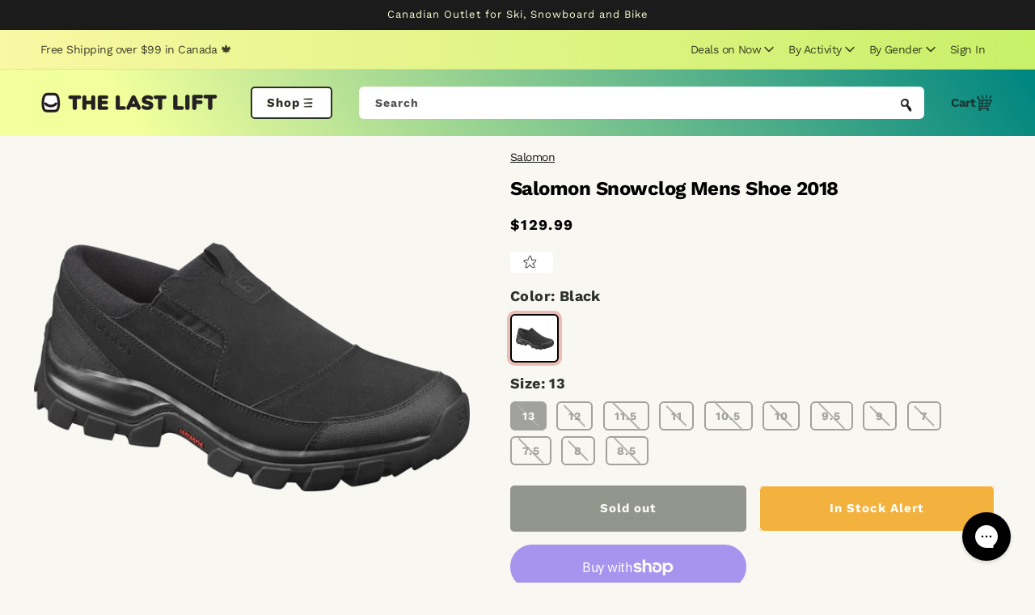

--- FILE ---
content_type: text/html; charset=utf-8
request_url: https://thelastlift.com/products/salomon-snowclog-mens-shoe-2018
body_size: 57305
content:
<!doctype html>
<html class="no-js" lang="en">
  <head>
    <meta charset="utf-8">
    <meta http-equiv="X-UA-Compatible" content="IE=edge">
    <meta name="viewport" content="width=device-width,initial-scale=1">
    <meta name="theme-color" content="">
    <link rel="canonical" href="https://thelastlift.com/products/salomon-snowclog-mens-shoe-2018">
    <link rel="preconnect" href="https://cdn.shopify.com" crossorigin><link rel="icon" type="image/png" href="//thelastlift.com/cdn/shop/files/favicon-32x32.png?crop=center&height=32&v=1619093079&width=32">
    <link rel="apple-touch-icon" sizes="180x180" href="//thelastlift.com/cdn/shop/t/25/assets/apple-touch-icon_small.png?v=63646121076936787171707427134">
    <link rel="apple-touch-icon" sizes="180x180" href="//thelastlift.com/cdn/shop/t/25/assets/apple-touch-icon_small.png?v=63646121076936787171707427134">
    <link rel="icon" type="image/png" sizes="16x16" href="//thelastlift.com/cdn/shop/t/25/assets/favicon-16x16_small.png?v=14642661781179814501707427134">
    <link rel="manifest" href="//thelastlift.com/cdn/shop/t/25/assets/site.webmanifest?v=111260917863947669611707427134"><link rel="preconnect" href="https://fonts.shopifycdn.com" crossorigin><title>
      Salomon Snowclog Mens Shoe 2018
 &ndash; The Last Lift</title>

    
      <meta name="description" content="Winter footwear never felt this great. Pull a pair of Snowclogs on after skiing or for that morning stroll to the coffee shop, and the warm, soft, inviting feel will make this your favorite everyday winter shoe. WEIGHT: 420g">
    

    

<meta property="og:site_name" content="The Last Lift">
<meta property="og:url" content="https://thelastlift.com/products/salomon-snowclog-mens-shoe-2018">
<meta property="og:title" content="Salomon Snowclog Mens Shoe 2018">
<meta property="og:type" content="product">
<meta property="og:description" content="Winter footwear never felt this great. Pull a pair of Snowclogs on after skiing or for that morning stroll to the coffee shop, and the warm, soft, inviting feel will make this your favorite everyday winter shoe. WEIGHT: 420g"><meta property="og:image" content="http://thelastlift.com/cdn/shop/products/salomon-snowclog-mens-shoe-2018-black-7-5-salomon-27946497486.jpg?v=1616203138">
  <meta property="og:image:secure_url" content="https://thelastlift.com/cdn/shop/products/salomon-snowclog-mens-shoe-2018-black-7-5-salomon-27946497486.jpg?v=1616203138">
  <meta property="og:image:width" content="1000">
  <meta property="og:image:height" content="1000"><meta property="og:price:amount" content="129.99">
  <meta property="og:price:currency" content="CAD"><meta name="twitter:card" content="summary_large_image">
<meta name="twitter:title" content="Salomon Snowclog Mens Shoe 2018">
<meta name="twitter:description" content="Winter footwear never felt this great. Pull a pair of Snowclogs on after skiing or for that morning stroll to the coffee shop, and the warm, soft, inviting feel will make this your favorite everyday winter shoe. WEIGHT: 420g">


    <script src="//thelastlift.com/cdn/shop/t/25/assets/global.js?v=117618304468835486481707427134" defer="defer"></script>
    <script>window.performance && window.performance.mark && window.performance.mark('shopify.content_for_header.start');</script><meta name="google-site-verification" content="4Dkw-CisrfcQ7Oez6cEctmuPZ00ka4-BbMOJ1_UNRRU">
<meta id="shopify-digital-wallet" name="shopify-digital-wallet" content="/55092084910/digital_wallets/dialog">
<meta name="shopify-checkout-api-token" content="e220ba8b9bc2752e5978bbd51a674ac2">
<meta id="in-context-paypal-metadata" data-shop-id="55092084910" data-venmo-supported="false" data-environment="production" data-locale="en_US" data-paypal-v4="true" data-currency="CAD">
<link rel="alternate" type="application/json+oembed" href="https://thelastlift.com/products/salomon-snowclog-mens-shoe-2018.oembed">
<script async="async" src="/checkouts/internal/preloads.js?locale=en-CA"></script>
<link rel="preconnect" href="https://shop.app" crossorigin="anonymous">
<script async="async" src="https://shop.app/checkouts/internal/preloads.js?locale=en-CA&shop_id=55092084910" crossorigin="anonymous"></script>
<script id="apple-pay-shop-capabilities" type="application/json">{"shopId":55092084910,"countryCode":"CA","currencyCode":"CAD","merchantCapabilities":["supports3DS"],"merchantId":"gid:\/\/shopify\/Shop\/55092084910","merchantName":"The Last Lift","requiredBillingContactFields":["postalAddress","email","phone"],"requiredShippingContactFields":["postalAddress","email","phone"],"shippingType":"shipping","supportedNetworks":["visa","masterCard","amex","discover","interac","jcb"],"total":{"type":"pending","label":"The Last Lift","amount":"1.00"},"shopifyPaymentsEnabled":true,"supportsSubscriptions":true}</script>
<script id="shopify-features" type="application/json">{"accessToken":"e220ba8b9bc2752e5978bbd51a674ac2","betas":["rich-media-storefront-analytics"],"domain":"thelastlift.com","predictiveSearch":true,"shopId":55092084910,"locale":"en"}</script>
<script>var Shopify = Shopify || {};
Shopify.shop = "the-lastlift.myshopify.com";
Shopify.locale = "en";
Shopify.currency = {"active":"CAD","rate":"1.0"};
Shopify.country = "CA";
Shopify.theme = {"name":"Relaunch Feb '24 [UA5] TLL 2.0 - PROD [TEMPLATE]","id":134397952174,"schema_name":"Dawn","schema_version":"5.0.0","theme_store_id":null,"role":"main"};
Shopify.theme.handle = "null";
Shopify.theme.style = {"id":null,"handle":null};
Shopify.cdnHost = "thelastlift.com/cdn";
Shopify.routes = Shopify.routes || {};
Shopify.routes.root = "/";</script>
<script type="module">!function(o){(o.Shopify=o.Shopify||{}).modules=!0}(window);</script>
<script>!function(o){function n(){var o=[];function n(){o.push(Array.prototype.slice.apply(arguments))}return n.q=o,n}var t=o.Shopify=o.Shopify||{};t.loadFeatures=n(),t.autoloadFeatures=n()}(window);</script>
<script>
  window.ShopifyPay = window.ShopifyPay || {};
  window.ShopifyPay.apiHost = "shop.app\/pay";
  window.ShopifyPay.redirectState = null;
</script>
<script id="shop-js-analytics" type="application/json">{"pageType":"product"}</script>
<script defer="defer" async type="module" src="//thelastlift.com/cdn/shopifycloud/shop-js/modules/v2/client.init-shop-cart-sync_BN7fPSNr.en.esm.js"></script>
<script defer="defer" async type="module" src="//thelastlift.com/cdn/shopifycloud/shop-js/modules/v2/chunk.common_Cbph3Kss.esm.js"></script>
<script defer="defer" async type="module" src="//thelastlift.com/cdn/shopifycloud/shop-js/modules/v2/chunk.modal_DKumMAJ1.esm.js"></script>
<script type="module">
  await import("//thelastlift.com/cdn/shopifycloud/shop-js/modules/v2/client.init-shop-cart-sync_BN7fPSNr.en.esm.js");
await import("//thelastlift.com/cdn/shopifycloud/shop-js/modules/v2/chunk.common_Cbph3Kss.esm.js");
await import("//thelastlift.com/cdn/shopifycloud/shop-js/modules/v2/chunk.modal_DKumMAJ1.esm.js");

  window.Shopify.SignInWithShop?.initShopCartSync?.({"fedCMEnabled":true,"windoidEnabled":true});

</script>
<script>
  window.Shopify = window.Shopify || {};
  if (!window.Shopify.featureAssets) window.Shopify.featureAssets = {};
  window.Shopify.featureAssets['shop-js'] = {"shop-cart-sync":["modules/v2/client.shop-cart-sync_CJVUk8Jm.en.esm.js","modules/v2/chunk.common_Cbph3Kss.esm.js","modules/v2/chunk.modal_DKumMAJ1.esm.js"],"init-fed-cm":["modules/v2/client.init-fed-cm_7Fvt41F4.en.esm.js","modules/v2/chunk.common_Cbph3Kss.esm.js","modules/v2/chunk.modal_DKumMAJ1.esm.js"],"init-shop-email-lookup-coordinator":["modules/v2/client.init-shop-email-lookup-coordinator_Cc088_bR.en.esm.js","modules/v2/chunk.common_Cbph3Kss.esm.js","modules/v2/chunk.modal_DKumMAJ1.esm.js"],"init-windoid":["modules/v2/client.init-windoid_hPopwJRj.en.esm.js","modules/v2/chunk.common_Cbph3Kss.esm.js","modules/v2/chunk.modal_DKumMAJ1.esm.js"],"shop-button":["modules/v2/client.shop-button_B0jaPSNF.en.esm.js","modules/v2/chunk.common_Cbph3Kss.esm.js","modules/v2/chunk.modal_DKumMAJ1.esm.js"],"shop-cash-offers":["modules/v2/client.shop-cash-offers_DPIskqss.en.esm.js","modules/v2/chunk.common_Cbph3Kss.esm.js","modules/v2/chunk.modal_DKumMAJ1.esm.js"],"shop-toast-manager":["modules/v2/client.shop-toast-manager_CK7RT69O.en.esm.js","modules/v2/chunk.common_Cbph3Kss.esm.js","modules/v2/chunk.modal_DKumMAJ1.esm.js"],"init-shop-cart-sync":["modules/v2/client.init-shop-cart-sync_BN7fPSNr.en.esm.js","modules/v2/chunk.common_Cbph3Kss.esm.js","modules/v2/chunk.modal_DKumMAJ1.esm.js"],"init-customer-accounts-sign-up":["modules/v2/client.init-customer-accounts-sign-up_CfPf4CXf.en.esm.js","modules/v2/client.shop-login-button_DeIztwXF.en.esm.js","modules/v2/chunk.common_Cbph3Kss.esm.js","modules/v2/chunk.modal_DKumMAJ1.esm.js"],"pay-button":["modules/v2/client.pay-button_CgIwFSYN.en.esm.js","modules/v2/chunk.common_Cbph3Kss.esm.js","modules/v2/chunk.modal_DKumMAJ1.esm.js"],"init-customer-accounts":["modules/v2/client.init-customer-accounts_DQ3x16JI.en.esm.js","modules/v2/client.shop-login-button_DeIztwXF.en.esm.js","modules/v2/chunk.common_Cbph3Kss.esm.js","modules/v2/chunk.modal_DKumMAJ1.esm.js"],"avatar":["modules/v2/client.avatar_BTnouDA3.en.esm.js"],"init-shop-for-new-customer-accounts":["modules/v2/client.init-shop-for-new-customer-accounts_CsZy_esa.en.esm.js","modules/v2/client.shop-login-button_DeIztwXF.en.esm.js","modules/v2/chunk.common_Cbph3Kss.esm.js","modules/v2/chunk.modal_DKumMAJ1.esm.js"],"shop-follow-button":["modules/v2/client.shop-follow-button_BRMJjgGd.en.esm.js","modules/v2/chunk.common_Cbph3Kss.esm.js","modules/v2/chunk.modal_DKumMAJ1.esm.js"],"checkout-modal":["modules/v2/client.checkout-modal_B9Drz_yf.en.esm.js","modules/v2/chunk.common_Cbph3Kss.esm.js","modules/v2/chunk.modal_DKumMAJ1.esm.js"],"shop-login-button":["modules/v2/client.shop-login-button_DeIztwXF.en.esm.js","modules/v2/chunk.common_Cbph3Kss.esm.js","modules/v2/chunk.modal_DKumMAJ1.esm.js"],"lead-capture":["modules/v2/client.lead-capture_DXYzFM3R.en.esm.js","modules/v2/chunk.common_Cbph3Kss.esm.js","modules/v2/chunk.modal_DKumMAJ1.esm.js"],"shop-login":["modules/v2/client.shop-login_CA5pJqmO.en.esm.js","modules/v2/chunk.common_Cbph3Kss.esm.js","modules/v2/chunk.modal_DKumMAJ1.esm.js"],"payment-terms":["modules/v2/client.payment-terms_BxzfvcZJ.en.esm.js","modules/v2/chunk.common_Cbph3Kss.esm.js","modules/v2/chunk.modal_DKumMAJ1.esm.js"]};
</script>
<script>(function() {
  var isLoaded = false;
  function asyncLoad() {
    if (isLoaded) return;
    isLoaded = true;
    var urls = ["https:\/\/cdn.assortion.com\/app.js?shop=the-lastlift.myshopify.com","https:\/\/sbzstag.cirkleinc.com\/?shop=the-lastlift.myshopify.com"];
    for (var i = 0; i < urls.length; i++) {
      var s = document.createElement('script');
      s.type = 'text/javascript';
      s.async = true;
      s.src = urls[i];
      var x = document.getElementsByTagName('script')[0];
      x.parentNode.insertBefore(s, x);
    }
  };
  if(window.attachEvent) {
    window.attachEvent('onload', asyncLoad);
  } else {
    window.addEventListener('load', asyncLoad, false);
  }
})();</script>
<script id="__st">var __st={"a":55092084910,"offset":-18000,"reqid":"8f514666-388b-452c-849d-90a24e3fb325-1769898903","pageurl":"thelastlift.com\/products\/salomon-snowclog-mens-shoe-2018","u":"ccc7b4794ab0","p":"product","rtyp":"product","rid":6569698427054};</script>
<script>window.ShopifyPaypalV4VisibilityTracking = true;</script>
<script id="captcha-bootstrap">!function(){'use strict';const t='contact',e='account',n='new_comment',o=[[t,t],['blogs',n],['comments',n],[t,'customer']],c=[[e,'customer_login'],[e,'guest_login'],[e,'recover_customer_password'],[e,'create_customer']],r=t=>t.map((([t,e])=>`form[action*='/${t}']:not([data-nocaptcha='true']) input[name='form_type'][value='${e}']`)).join(','),a=t=>()=>t?[...document.querySelectorAll(t)].map((t=>t.form)):[];function s(){const t=[...o],e=r(t);return a(e)}const i='password',u='form_key',d=['recaptcha-v3-token','g-recaptcha-response','h-captcha-response',i],f=()=>{try{return window.sessionStorage}catch{return}},m='__shopify_v',_=t=>t.elements[u];function p(t,e,n=!1){try{const o=window.sessionStorage,c=JSON.parse(o.getItem(e)),{data:r}=function(t){const{data:e,action:n}=t;return t[m]||n?{data:e,action:n}:{data:t,action:n}}(c);for(const[e,n]of Object.entries(r))t.elements[e]&&(t.elements[e].value=n);n&&o.removeItem(e)}catch(o){console.error('form repopulation failed',{error:o})}}const l='form_type',E='cptcha';function T(t){t.dataset[E]=!0}const w=window,h=w.document,L='Shopify',v='ce_forms',y='captcha';let A=!1;((t,e)=>{const n=(g='f06e6c50-85a8-45c8-87d0-21a2b65856fe',I='https://cdn.shopify.com/shopifycloud/storefront-forms-hcaptcha/ce_storefront_forms_captcha_hcaptcha.v1.5.2.iife.js',D={infoText:'Protected by hCaptcha',privacyText:'Privacy',termsText:'Terms'},(t,e,n)=>{const o=w[L][v],c=o.bindForm;if(c)return c(t,g,e,D).then(n);var r;o.q.push([[t,g,e,D],n]),r=I,A||(h.body.append(Object.assign(h.createElement('script'),{id:'captcha-provider',async:!0,src:r})),A=!0)});var g,I,D;w[L]=w[L]||{},w[L][v]=w[L][v]||{},w[L][v].q=[],w[L][y]=w[L][y]||{},w[L][y].protect=function(t,e){n(t,void 0,e),T(t)},Object.freeze(w[L][y]),function(t,e,n,w,h,L){const[v,y,A,g]=function(t,e,n){const i=e?o:[],u=t?c:[],d=[...i,...u],f=r(d),m=r(i),_=r(d.filter((([t,e])=>n.includes(e))));return[a(f),a(m),a(_),s()]}(w,h,L),I=t=>{const e=t.target;return e instanceof HTMLFormElement?e:e&&e.form},D=t=>v().includes(t);t.addEventListener('submit',(t=>{const e=I(t);if(!e)return;const n=D(e)&&!e.dataset.hcaptchaBound&&!e.dataset.recaptchaBound,o=_(e),c=g().includes(e)&&(!o||!o.value);(n||c)&&t.preventDefault(),c&&!n&&(function(t){try{if(!f())return;!function(t){const e=f();if(!e)return;const n=_(t);if(!n)return;const o=n.value;o&&e.removeItem(o)}(t);const e=Array.from(Array(32),(()=>Math.random().toString(36)[2])).join('');!function(t,e){_(t)||t.append(Object.assign(document.createElement('input'),{type:'hidden',name:u})),t.elements[u].value=e}(t,e),function(t,e){const n=f();if(!n)return;const o=[...t.querySelectorAll(`input[type='${i}']`)].map((({name:t})=>t)),c=[...d,...o],r={};for(const[a,s]of new FormData(t).entries())c.includes(a)||(r[a]=s);n.setItem(e,JSON.stringify({[m]:1,action:t.action,data:r}))}(t,e)}catch(e){console.error('failed to persist form',e)}}(e),e.submit())}));const S=(t,e)=>{t&&!t.dataset[E]&&(n(t,e.some((e=>e===t))),T(t))};for(const o of['focusin','change'])t.addEventListener(o,(t=>{const e=I(t);D(e)&&S(e,y())}));const B=e.get('form_key'),M=e.get(l),P=B&&M;t.addEventListener('DOMContentLoaded',(()=>{const t=y();if(P)for(const e of t)e.elements[l].value===M&&p(e,B);[...new Set([...A(),...v().filter((t=>'true'===t.dataset.shopifyCaptcha))])].forEach((e=>S(e,t)))}))}(h,new URLSearchParams(w.location.search),n,t,e,['guest_login'])})(!0,!0)}();</script>
<script integrity="sha256-4kQ18oKyAcykRKYeNunJcIwy7WH5gtpwJnB7kiuLZ1E=" data-source-attribution="shopify.loadfeatures" defer="defer" src="//thelastlift.com/cdn/shopifycloud/storefront/assets/storefront/load_feature-a0a9edcb.js" crossorigin="anonymous"></script>
<script crossorigin="anonymous" defer="defer" src="//thelastlift.com/cdn/shopifycloud/storefront/assets/shopify_pay/storefront-65b4c6d7.js?v=20250812"></script>
<script data-source-attribution="shopify.dynamic_checkout.dynamic.init">var Shopify=Shopify||{};Shopify.PaymentButton=Shopify.PaymentButton||{isStorefrontPortableWallets:!0,init:function(){window.Shopify.PaymentButton.init=function(){};var t=document.createElement("script");t.src="https://thelastlift.com/cdn/shopifycloud/portable-wallets/latest/portable-wallets.en.js",t.type="module",document.head.appendChild(t)}};
</script>
<script data-source-attribution="shopify.dynamic_checkout.buyer_consent">
  function portableWalletsHideBuyerConsent(e){var t=document.getElementById("shopify-buyer-consent"),n=document.getElementById("shopify-subscription-policy-button");t&&n&&(t.classList.add("hidden"),t.setAttribute("aria-hidden","true"),n.removeEventListener("click",e))}function portableWalletsShowBuyerConsent(e){var t=document.getElementById("shopify-buyer-consent"),n=document.getElementById("shopify-subscription-policy-button");t&&n&&(t.classList.remove("hidden"),t.removeAttribute("aria-hidden"),n.addEventListener("click",e))}window.Shopify?.PaymentButton&&(window.Shopify.PaymentButton.hideBuyerConsent=portableWalletsHideBuyerConsent,window.Shopify.PaymentButton.showBuyerConsent=portableWalletsShowBuyerConsent);
</script>
<script>
  function portableWalletsCleanup(e){e&&e.src&&console.error("Failed to load portable wallets script "+e.src);var t=document.querySelectorAll("shopify-accelerated-checkout .shopify-payment-button__skeleton, shopify-accelerated-checkout-cart .wallet-cart-button__skeleton"),e=document.getElementById("shopify-buyer-consent");for(let e=0;e<t.length;e++)t[e].remove();e&&e.remove()}function portableWalletsNotLoadedAsModule(e){e instanceof ErrorEvent&&"string"==typeof e.message&&e.message.includes("import.meta")&&"string"==typeof e.filename&&e.filename.includes("portable-wallets")&&(window.removeEventListener("error",portableWalletsNotLoadedAsModule),window.Shopify.PaymentButton.failedToLoad=e,"loading"===document.readyState?document.addEventListener("DOMContentLoaded",window.Shopify.PaymentButton.init):window.Shopify.PaymentButton.init())}window.addEventListener("error",portableWalletsNotLoadedAsModule);
</script>

<script type="module" src="https://thelastlift.com/cdn/shopifycloud/portable-wallets/latest/portable-wallets.en.js" onError="portableWalletsCleanup(this)" crossorigin="anonymous"></script>
<script nomodule>
  document.addEventListener("DOMContentLoaded", portableWalletsCleanup);
</script>

<link id="shopify-accelerated-checkout-styles" rel="stylesheet" media="screen" href="https://thelastlift.com/cdn/shopifycloud/portable-wallets/latest/accelerated-checkout-backwards-compat.css" crossorigin="anonymous">
<style id="shopify-accelerated-checkout-cart">
        #shopify-buyer-consent {
  margin-top: 1em;
  display: inline-block;
  width: 100%;
}

#shopify-buyer-consent.hidden {
  display: none;
}

#shopify-subscription-policy-button {
  background: none;
  border: none;
  padding: 0;
  text-decoration: underline;
  font-size: inherit;
  cursor: pointer;
}

#shopify-subscription-policy-button::before {
  box-shadow: none;
}

      </style>
<script id="sections-script" data-sections="header,footer" defer="defer" src="//thelastlift.com/cdn/shop/t/25/compiled_assets/scripts.js?v=1603"></script>
<script>window.performance && window.performance.mark && window.performance.mark('shopify.content_for_header.end');</script>


    <style data-shopify>
      /**
      * @license
      * MyFonts Webfont Build ID 5041598, 2022-06-09T09:42:47-0400
      * 
      * The fonts listed in this notice are subject to the End User License
      * Agreement(s) entered into by the website owner. All other parties are 
      * explicitly restricted from using the Licensed Webfonts(s).
      * 
      * You may obtain a valid license at the URLs below.
      * 
      * Webfont: Amfibia-Bold by ROHH
      * URL: https://www.myfonts.com/fonts/rohh/amfibia/bold/
      * 
      * Webfont: Amfibia-Black by ROHH
      * URL: https://www.myfonts.com/fonts/rohh/amfibia/black/
      * 
      * 
      * Webfonts copyright: Copyright © 2019 by Roch Modrzejewski. All rights reserved.
      * 
      * © 2022 MyFonts Inc
      */
      
      @font-face {
        font-family: "Amfibia-Black";
        src: url(//thelastlift.com/cdn/shop/t/25/assets/AmfibiaBlack.woff2?v=67077957659500390341707427134) format('woff2'), url(//thelastlift.com/cdn/shop/t/25/assets/AmfibiaBlack.woff?v=28273650804966835131707427134) format('woff');
      }

      @font-face {
  font-family: "Work Sans";
  font-weight: 400;
  font-style: normal;
  font-display: swap;
  src: url("//thelastlift.com/cdn/fonts/work_sans/worksans_n4.b7973b3d07d0ace13de1b1bea9c45759cdbe12cf.woff2") format("woff2"),
       url("//thelastlift.com/cdn/fonts/work_sans/worksans_n4.cf5ceb1e6d373a9505e637c1aff0a71d0959556d.woff") format("woff");
}

      @font-face {
  font-family: "Work Sans";
  font-weight: 700;
  font-style: normal;
  font-display: swap;
  src: url("//thelastlift.com/cdn/fonts/work_sans/worksans_n7.e2cf5bd8f2c7e9d30c030f9ea8eafc69f5a92f7b.woff2") format("woff2"),
       url("//thelastlift.com/cdn/fonts/work_sans/worksans_n7.20f1c80359e7f7b4327b81543e1acb5c32cd03cd.woff") format("woff");
}

      @font-face {
  font-family: "Work Sans";
  font-weight: 400;
  font-style: italic;
  font-display: swap;
  src: url("//thelastlift.com/cdn/fonts/work_sans/worksans_i4.16ff51e3e71fc1d09ff97b9ff9ccacbeeb384ec4.woff2") format("woff2"),
       url("//thelastlift.com/cdn/fonts/work_sans/worksans_i4.ed4a1418cba5b7f04f79e4d5c8a5f1a6bd34f23b.woff") format("woff");
}

      @font-face {
  font-family: "Work Sans";
  font-weight: 700;
  font-style: italic;
  font-display: swap;
  src: url("//thelastlift.com/cdn/fonts/work_sans/worksans_i7.7cdba6320b03c03dcaa365743a4e0e729fe97e54.woff2") format("woff2"),
       url("//thelastlift.com/cdn/fonts/work_sans/worksans_i7.42a9f4016982495f4c0b0fb3dc64cf8f2d0c3eaa.woff") format("woff");
}

      @font-face {
  font-family: "Work Sans";
  font-weight: 700;
  font-style: normal;
  font-display: swap;
  src: url("//thelastlift.com/cdn/fonts/work_sans/worksans_n7.e2cf5bd8f2c7e9d30c030f9ea8eafc69f5a92f7b.woff2") format("woff2"),
       url("//thelastlift.com/cdn/fonts/work_sans/worksans_n7.20f1c80359e7f7b4327b81543e1acb5c32cd03cd.woff") format("woff");
}


      :root {
        --font-body-family: "Work Sans", sans-serif;
        --font-body-style: normal;
        --font-body-weight: 400;
        --font-body-weight-bold: 700;

        --font-heading-family: "Work Sans", sans-serif;
        --font-heading-style: normal;
        --font-heading-weight: 700;

        --font-hero-family: "Amfibia-Black", san-serif;
        --font-hero-weight: 900;

        --font-body-scale: 1.0;
        --font-heading-scale: 1.0;

        --color-base-text: 0, 0, 0;
        --color-shadow: 0, 0, 0;
        --color-base-background-1: 248, 247, 241;
        --color-base-background-2: 255, 255, 255;
        --color-base-solid-button-labels: 27, 27, 27;
        --color-base-outline-button-labels: 18, 18, 18;
        --color-base-accent-1: 255, 255, 255;
        --color-base-accent-2: 241, 255, 156;
        --payment-terms-background-color: #f8f7f1;

        --gradient-base-background-1: #f8f7f1;
        --gradient-base-background-2: linear-gradient(270deg, rgba(200, 240, 105, 1), rgba(249, 248, 163, 1) 100%);
        --gradient-base-accent-1: linear-gradient(57deg, rgba(241, 255, 156, 1) 31%, rgba(0, 134, 128, 1) 96%, rgba(0, 134, 128, 1) 100%);
        --gradient-base-accent-2: #f1ff9c;

        --media-padding: px;
        --media-border-opacity: 0.05;
        --media-border-width: 1px;
        --media-radius: 4px;
        --media-shadow-opacity: 0.0;
        --media-shadow-horizontal-offset: 0px;
        --media-shadow-vertical-offset: 0px;
        --media-shadow-blur-radius: 5px;

        --page-width: 140rem;
        --page-width-margin: 0rem;

        --card-image-padding: 0.0rem;
        --card-corner-radius: 0.0rem;
        --card-text-alignment: left;
        --card-border-width: 0.0rem;
        --card-border-opacity: 0.1;
        --card-shadow-opacity: 0.0;
        --card-shadow-horizontal-offset: 0.0rem;
        --card-shadow-vertical-offset: 0.4rem;
        --card-shadow-blur-radius: 0.5rem;

        --badge-corner-radius: 4.0rem;

        --popup-border-width: 1px;
        --popup-border-opacity: 0.1;
        --popup-corner-radius: 0px;
        --popup-shadow-opacity: 0.0;
        --popup-shadow-horizontal-offset: 0px;
        --popup-shadow-vertical-offset: 4px;
        --popup-shadow-blur-radius: 5px;

        --drawer-border-width: 1px;
        --drawer-border-opacity: 0.1;
        --drawer-shadow-opacity: 0.0;
        --drawer-shadow-horizontal-offset: 0px;
        --drawer-shadow-vertical-offset: 4px;
        --drawer-shadow-blur-radius: 5px;

        --spacing-sections-desktop: 0px;
        --spacing-sections-mobile: 0px;

        --grid-desktop-vertical-spacing: 16px;
        --grid-desktop-horizontal-spacing: 16px;
        --grid-mobile-vertical-spacing: 8px;
        --grid-mobile-horizontal-spacing: 8px;

        --text-boxes-border-opacity: 0.1;
        --text-boxes-border-width: 0px;
        --text-boxes-radius: 0px;
        --text-boxes-shadow-opacity: 0.0;
        --text-boxes-shadow-horizontal-offset: 0px;
        --text-boxes-shadow-vertical-offset: 4px;
        --text-boxes-shadow-blur-radius: 5px;

        --buttons-radius: 40px;
        --buttons-radius-outset: 41px;
        --buttons-border-width: 1px;
        --buttons-border-opacity: 1.0;
        --buttons-shadow-opacity: 0.0;
        --buttons-shadow-horizontal-offset: 0px;
        --buttons-shadow-vertical-offset: 4px;
        --buttons-shadow-blur-radius: 5px;
        --buttons-border-offset: 0.3px;

        --inputs-radius: 6px;
        --inputs-border-width: 1px;
        --inputs-border-opacity: 0.55;
        --inputs-shadow-opacity: 0.0;
        --inputs-shadow-horizontal-offset: 0px;
        --inputs-margin-offset: 0px;
        --inputs-shadow-vertical-offset: 4px;
        --inputs-shadow-blur-radius: 5px;
        --inputs-radius-outset: 7px;

        --variant-pills-radius: 6px;
        --variant-pills-border-width: 2px;
        --variant-pills-border-opacity: 1.0;
        --variant-pills-shadow-opacity: 0.0;
        --variant-pills-shadow-horizontal-offset: 0px;
        --variant-pills-shadow-vertical-offset: 4px;
        --variant-pills-shadow-blur-radius: 5px;

        --badge_color_1: #008680;
        --badge_background_1: #ffffff;
        --badge_border_1: #008680;
        --badge_color_2: #ffffff;
        --badge_background_2: #956837;
        --badge_border_2: #956837;
        --badge_color_3: #1b1b1b;
        --badge_background_3: #f8f7f2;
        --badge_border_3: #afafaf;
        --badge_color_4: #956837;
        --badge_background_4: #ffffff;
        --badge_border_4: #956837;
        --badge_color_5: #555a51;
        --badge_background_5: #ffffff;
        --badge_border_5: #ffffff;
        --badge_color_6: #ffffff;
        --badge_background_6: #d31f2b;
        --badge_border_6: #d31f2b;
        --badge_color_7: #ffffff;
        --badge_background_7: #4f0c10;
        --badge_border_7: #4f0c10;
        --badge_color_8: #ffffff;
        --badge_background_8: #1b1b1b;
        --badge_border_8: #1b1b1b;
        --badge_color_9: #ffffff;
        --badge_background_9: #005e59;
        --badge_border_9: #005e59;
        --badge_color_10: #2c3227;
        --badge_background_10: #ffffff;
        --badge_border_10: #2c3227;
      }

      *,
      *::before,
      *::after {
        box-sizing: inherit;
      }

      html {
        box-sizing: border-box;
        font-size: calc(var(--font-body-scale) * 62.5%);
        height: 100%;
      }

      body {
        display: grid;
        grid-template-rows: auto auto 1fr auto;
        grid-template-columns: 100%;
        min-height: 100%;
        margin: 0;
        font-size: 1.5rem;
        /*letter-spacing: 0.06rem;*/
        letter-spacing: -0.03333333em;
        /*line-height: calc(1 + 0.8 / var(--font-body-scale));*/
        line-height: calc(1 + 0.2 / var(--font-body-scale));
        font-family: var(--font-body-family);
        font-style: var(--font-body-style);
        font-weight: var(--font-body-weight);
      }

      @media screen and (min-width: 750px) {
        body {
          font-size: 1.6rem;
        }
      }
    </style>

    <link href="//thelastlift.com/cdn/shop/t/25/assets/base.css?v=121211021177051488001707427134" rel="stylesheet" type="text/css" media="all" />

    
      <style>
        .swym-button-bar {
  margin: 0 !important;
}

.swym-btn-container[data-position="default"] .swym-add-to-wishlist.swym-text {
  border-radius: 0.5rem !important;
  padding-left: 2rem !important;
  padding-right: 2rem !important;
}
      </style>
    
<link rel="preload" as="font" href="//thelastlift.com/cdn/fonts/work_sans/worksans_n4.b7973b3d07d0ace13de1b1bea9c45759cdbe12cf.woff2" type="font/woff2" crossorigin><link rel="preload" as="font" href="//thelastlift.com/cdn/fonts/work_sans/worksans_n7.e2cf5bd8f2c7e9d30c030f9ea8eafc69f5a92f7b.woff2" type="font/woff2" crossorigin><link rel="stylesheet" href="//thelastlift.com/cdn/shop/t/25/assets/component-predictive-search.css?v=165644661289088488651707427134" media="print" onload="this.media='all'"><script>document.documentElement.className = document.documentElement.className.replace('no-js', 'js');
    if (Shopify.designMode) {
      document.documentElement.classList.add('shopify-design-mode');
    }
    </script>
    <link rel="preload" href="//thelastlift.com/cdn/shop/t/25/assets/design-pack-styles.css?v=24257662191606597091707427134" as="style">
    <link href="//thelastlift.com/cdn/shop/t/25/assets/design-pack-styles.css?v=24257662191606597091707427134" rel="stylesheet" type="text/css" media="all" />

    <script>
  window.KiwiSizing = window.KiwiSizing === undefined ? {} : window.KiwiSizing;
  KiwiSizing.shop = "the-lastlift.myshopify.com";
  
  
  KiwiSizing.data = {
    collections: "262445826222,262439665838,262395134126,262437929134,262443237550,262435242158,269318127790,262444023982,262435963054,262401753262,262406308014,265468772526,295877443758,262397690030,262435537070,262439633070,262417154222,262401425582,262438224046,262385500334",
    tags: "40off,blk,Category:Men\u003eFootwear,clog,Discount:40%,men,mid-oct-sale,Model Year:2018,not-buyable,not-w-2-1,Not-W23,notag__s19-s20,out_of_stock,Sale,salomon,w18,w1819nosale",
    product: "6569698427054",
    vendor: "Salomon",
    type: "MEN - FOOTWEAR - CASUAL",
    title: "Salomon Snowclog Mens Shoe 2018",
    images: ["\/\/thelastlift.com\/cdn\/shop\/products\/salomon-snowclog-mens-shoe-2018-black-7-5-salomon-27946497486.jpg?v=1616203138","\/\/thelastlift.com\/cdn\/shop\/products\/salomon-snowclog-mens-shoe-2018-black-13-salomon-27946493646.jpg?v=1616203138","\/\/thelastlift.com\/cdn\/shop\/products\/salomon-snowclog-mens-shoe-2018-black-8-salomon-27946497678.jpg?v=1616203138","\/\/thelastlift.com\/cdn\/shop\/products\/salomon-snowclog-mens-shoe-2018-black-11-5-salomon-27946495182.jpg?v=1616203138","\/\/thelastlift.com\/cdn\/shop\/products\/salomon-snowclog-mens-shoe-2018-black-8-5-salomon-27946497934.jpg?v=1616203138","\/\/thelastlift.com\/cdn\/shop\/products\/salomon-snowclog-mens-shoe-2018-black-10-5-salomon-27946495758.jpg?v=1616203138","\/\/thelastlift.com\/cdn\/shop\/products\/salomon-snowclog-mens-shoe-2018-salomon-27946493326.jpg?v=1616203138","\/\/thelastlift.com\/cdn\/shop\/products\/salomon-snowclog-mens-shoe-2018-black-12-salomon-27946493838.jpg?v=1616203138","\/\/thelastlift.com\/cdn\/shop\/products\/salomon-snowclog-mens-shoe-2018-black-7-salomon-27946497294.jpg?v=1616203138","\/\/thelastlift.com\/cdn\/shop\/products\/salomon-snowclog-mens-shoe-2018-black-9-salomon-27946496782.jpg?v=1616203138","\/\/thelastlift.com\/cdn\/shop\/products\/salomon-snowclog-mens-shoe-2018-black-10-salomon-27946496142.jpg?v=1616203138","\/\/thelastlift.com\/cdn\/shop\/products\/salomon-snowclog-mens-shoe-2018-black-11-salomon-27946495630.jpg?v=1616203138","\/\/thelastlift.com\/cdn\/shop\/products\/salomon-snowclog-mens-shoe-2018-black-9-5-salomon-27946496462.jpg?v=1616203138"],
    options: [{"name":"Color","position":1,"values":["Black"]},{"name":"Size","position":2,"values":["13","12","11.5","11","10.5","10","9.5","9","7","7.5","8","8.5"]}],
    variants: [{"id":39380133544110,"title":"Black \/ 13","option1":"Black","option2":"13","option3":null,"sku":"210000227204","requires_shipping":true,"taxable":true,"featured_image":{"id":28143471231150,"product_id":6569698427054,"position":2,"created_at":"2021-03-19T21:18:52-04:00","updated_at":"2021-03-19T21:18:58-04:00","alt":"Salomon Snowclog Mens Shoe 2018","width":1000,"height":1000,"src":"\/\/thelastlift.com\/cdn\/shop\/products\/salomon-snowclog-mens-shoe-2018-black-13-salomon-27946493646.jpg?v=1616203138","variant_ids":[39380133544110]},"available":false,"name":"Salomon Snowclog Mens Shoe 2018 - Black \/ 13","public_title":"Black \/ 13","options":["Black","13"],"price":12999,"weight":0,"compare_at_price":12999,"inventory_management":"shopify","barcode":"","featured_media":{"alt":"Salomon Snowclog Mens Shoe 2018","id":20385159512238,"position":2,"preview_image":{"aspect_ratio":1.0,"height":1000,"width":1000,"src":"\/\/thelastlift.com\/cdn\/shop\/products\/salomon-snowclog-mens-shoe-2018-black-13-salomon-27946493646.jpg?v=1616203138"}},"requires_selling_plan":false,"selling_plan_allocations":[],"quantity_rule":{"min":1,"max":null,"increment":1}},{"id":39394534457518,"title":"Black \/ 12","option1":"Black","option2":"12","option3":null,"sku":"210000227205","requires_shipping":true,"taxable":true,"featured_image":{"id":28143471427758,"product_id":6569698427054,"position":8,"created_at":"2021-03-19T21:18:52-04:00","updated_at":"2021-03-19T21:18:58-04:00","alt":"Salomon Snowclog Mens Shoe 2018","width":1000,"height":1000,"src":"\/\/thelastlift.com\/cdn\/shop\/products\/salomon-snowclog-mens-shoe-2018-black-12-salomon-27946493838.jpg?v=1616203138","variant_ids":[39394534457518]},"available":false,"name":"Salomon Snowclog Mens Shoe 2018 - Black \/ 12","public_title":"Black \/ 12","options":["Black","12"],"price":12999,"weight":0,"compare_at_price":12999,"inventory_management":"shopify","barcode":"","featured_media":{"alt":"Salomon Snowclog Mens Shoe 2018","id":20385159708846,"position":8,"preview_image":{"aspect_ratio":1.0,"height":1000,"width":1000,"src":"\/\/thelastlift.com\/cdn\/shop\/products\/salomon-snowclog-mens-shoe-2018-black-12-salomon-27946493838.jpg?v=1616203138"}},"requires_selling_plan":false,"selling_plan_allocations":[],"quantity_rule":{"min":1,"max":null,"increment":1}},{"id":39394534490286,"title":"Black \/ 11.5","option1":"Black","option2":"11.5","option3":null,"sku":"210000227206","requires_shipping":true,"taxable":true,"featured_image":{"id":28143471296686,"product_id":6569698427054,"position":4,"created_at":"2021-03-19T21:18:52-04:00","updated_at":"2021-03-19T21:18:58-04:00","alt":"Salomon Snowclog Mens Shoe 2018","width":1000,"height":1000,"src":"\/\/thelastlift.com\/cdn\/shop\/products\/salomon-snowclog-mens-shoe-2018-black-11-5-salomon-27946495182.jpg?v=1616203138","variant_ids":[39394534490286]},"available":false,"name":"Salomon Snowclog Mens Shoe 2018 - Black \/ 11.5","public_title":"Black \/ 11.5","options":["Black","11.5"],"price":12999,"weight":0,"compare_at_price":12999,"inventory_management":"shopify","barcode":"","featured_media":{"alt":"Salomon Snowclog Mens Shoe 2018","id":20385159577774,"position":4,"preview_image":{"aspect_ratio":1.0,"height":1000,"width":1000,"src":"\/\/thelastlift.com\/cdn\/shop\/products\/salomon-snowclog-mens-shoe-2018-black-11-5-salomon-27946495182.jpg?v=1616203138"}},"requires_selling_plan":false,"selling_plan_allocations":[],"quantity_rule":{"min":1,"max":null,"increment":1}},{"id":39394534523054,"title":"Black \/ 11","option1":"Black","option2":"11","option3":null,"sku":"210000227207","requires_shipping":true,"taxable":true,"featured_image":{"id":28143471624366,"product_id":6569698427054,"position":12,"created_at":"2021-03-19T21:18:54-04:00","updated_at":"2021-03-19T21:18:58-04:00","alt":"Salomon Snowclog Mens Shoe 2018","width":1000,"height":1000,"src":"\/\/thelastlift.com\/cdn\/shop\/products\/salomon-snowclog-mens-shoe-2018-black-11-salomon-27946495630.jpg?v=1616203138","variant_ids":[39394534523054]},"available":false,"name":"Salomon Snowclog Mens Shoe 2018 - Black \/ 11","public_title":"Black \/ 11","options":["Black","11"],"price":12999,"weight":0,"compare_at_price":12999,"inventory_management":"shopify","barcode":"","featured_media":{"alt":"Salomon Snowclog Mens Shoe 2018","id":20385159905454,"position":12,"preview_image":{"aspect_ratio":1.0,"height":1000,"width":1000,"src":"\/\/thelastlift.com\/cdn\/shop\/products\/salomon-snowclog-mens-shoe-2018-black-11-salomon-27946495630.jpg?v=1616203138"}},"requires_selling_plan":false,"selling_plan_allocations":[],"quantity_rule":{"min":1,"max":null,"increment":1}},{"id":39394534555822,"title":"Black \/ 10.5","option1":"Black","option2":"10.5","option3":null,"sku":"210000227208","requires_shipping":true,"taxable":true,"featured_image":{"id":28143471362222,"product_id":6569698427054,"position":6,"created_at":"2021-03-19T21:18:52-04:00","updated_at":"2021-03-19T21:18:58-04:00","alt":"Salomon Snowclog Mens Shoe 2018","width":1000,"height":1000,"src":"\/\/thelastlift.com\/cdn\/shop\/products\/salomon-snowclog-mens-shoe-2018-black-10-5-salomon-27946495758.jpg?v=1616203138","variant_ids":[39394534555822]},"available":false,"name":"Salomon Snowclog Mens Shoe 2018 - Black \/ 10.5","public_title":"Black \/ 10.5","options":["Black","10.5"],"price":12999,"weight":0,"compare_at_price":12999,"inventory_management":"shopify","barcode":"","featured_media":{"alt":"Salomon Snowclog Mens Shoe 2018","id":20385159643310,"position":6,"preview_image":{"aspect_ratio":1.0,"height":1000,"width":1000,"src":"\/\/thelastlift.com\/cdn\/shop\/products\/salomon-snowclog-mens-shoe-2018-black-10-5-salomon-27946495758.jpg?v=1616203138"}},"requires_selling_plan":false,"selling_plan_allocations":[],"quantity_rule":{"min":1,"max":null,"increment":1}},{"id":39394534588590,"title":"Black \/ 10","option1":"Black","option2":"10","option3":null,"sku":"210000227209","requires_shipping":true,"taxable":true,"featured_image":{"id":28143471591598,"product_id":6569698427054,"position":11,"created_at":"2021-03-19T21:18:54-04:00","updated_at":"2021-03-19T21:18:58-04:00","alt":"Salomon Snowclog Mens Shoe 2018","width":1000,"height":1000,"src":"\/\/thelastlift.com\/cdn\/shop\/products\/salomon-snowclog-mens-shoe-2018-black-10-salomon-27946496142.jpg?v=1616203138","variant_ids":[39394534588590]},"available":false,"name":"Salomon Snowclog Mens Shoe 2018 - Black \/ 10","public_title":"Black \/ 10","options":["Black","10"],"price":12999,"weight":0,"compare_at_price":12999,"inventory_management":"shopify","barcode":"","featured_media":{"alt":"Salomon Snowclog Mens Shoe 2018","id":20385159872686,"position":11,"preview_image":{"aspect_ratio":1.0,"height":1000,"width":1000,"src":"\/\/thelastlift.com\/cdn\/shop\/products\/salomon-snowclog-mens-shoe-2018-black-10-salomon-27946496142.jpg?v=1616203138"}},"requires_selling_plan":false,"selling_plan_allocations":[],"quantity_rule":{"min":1,"max":null,"increment":1}},{"id":39394534621358,"title":"Black \/ 9.5","option1":"Black","option2":"9.5","option3":null,"sku":"210000227210","requires_shipping":true,"taxable":true,"featured_image":{"id":28121075318958,"product_id":6569698427054,"position":13,"created_at":"2021-03-17T22:03:22-04:00","updated_at":"2021-03-19T21:18:58-04:00","alt":"Salomon Snowclog Mens Shoe 2018","width":1000,"height":1000,"src":"\/\/thelastlift.com\/cdn\/shop\/products\/salomon-snowclog-mens-shoe-2018-black-9-5-salomon-27946496462.jpg?v=1616203138","variant_ids":[39394534621358]},"available":false,"name":"Salomon Snowclog Mens Shoe 2018 - Black \/ 9.5","public_title":"Black \/ 9.5","options":["Black","9.5"],"price":12999,"weight":0,"compare_at_price":12999,"inventory_management":"shopify","barcode":"","featured_media":{"alt":"Salomon Snowclog Mens Shoe 2018","id":20362333716654,"position":13,"preview_image":{"aspect_ratio":1.0,"height":1000,"width":1000,"src":"\/\/thelastlift.com\/cdn\/shop\/products\/salomon-snowclog-mens-shoe-2018-black-9-5-salomon-27946496462.jpg?v=1616203138"}},"requires_selling_plan":false,"selling_plan_allocations":[],"quantity_rule":{"min":1,"max":null,"increment":1}},{"id":39394534654126,"title":"Black \/ 9","option1":"Black","option2":"9","option3":null,"sku":"210000227211","requires_shipping":true,"taxable":true,"featured_image":{"id":28143471493294,"product_id":6569698427054,"position":10,"created_at":"2021-03-19T21:18:52-04:00","updated_at":"2021-03-19T21:18:58-04:00","alt":"Salomon Snowclog Mens Shoe 2018","width":1000,"height":1000,"src":"\/\/thelastlift.com\/cdn\/shop\/products\/salomon-snowclog-mens-shoe-2018-black-9-salomon-27946496782.jpg?v=1616203138","variant_ids":[39394534654126]},"available":false,"name":"Salomon Snowclog Mens Shoe 2018 - Black \/ 9","public_title":"Black \/ 9","options":["Black","9"],"price":12999,"weight":0,"compare_at_price":12999,"inventory_management":"shopify","barcode":"","featured_media":{"alt":"Salomon Snowclog Mens Shoe 2018","id":20385159774382,"position":10,"preview_image":{"aspect_ratio":1.0,"height":1000,"width":1000,"src":"\/\/thelastlift.com\/cdn\/shop\/products\/salomon-snowclog-mens-shoe-2018-black-9-salomon-27946496782.jpg?v=1616203138"}},"requires_selling_plan":false,"selling_plan_allocations":[],"quantity_rule":{"min":1,"max":null,"increment":1}},{"id":39394534686894,"title":"Black \/ 7","option1":"Black","option2":"7","option3":null,"sku":"210000227215","requires_shipping":true,"taxable":true,"featured_image":{"id":28143471460526,"product_id":6569698427054,"position":9,"created_at":"2021-03-19T21:18:52-04:00","updated_at":"2021-03-19T21:18:58-04:00","alt":"Salomon Snowclog Mens Shoe 2018","width":1000,"height":1000,"src":"\/\/thelastlift.com\/cdn\/shop\/products\/salomon-snowclog-mens-shoe-2018-black-7-salomon-27946497294.jpg?v=1616203138","variant_ids":[39394534686894]},"available":false,"name":"Salomon Snowclog Mens Shoe 2018 - Black \/ 7","public_title":"Black \/ 7","options":["Black","7"],"price":12999,"weight":0,"compare_at_price":12999,"inventory_management":"shopify","barcode":"","featured_media":{"alt":"Salomon Snowclog Mens Shoe 2018","id":20385159741614,"position":9,"preview_image":{"aspect_ratio":1.0,"height":1000,"width":1000,"src":"\/\/thelastlift.com\/cdn\/shop\/products\/salomon-snowclog-mens-shoe-2018-black-7-salomon-27946497294.jpg?v=1616203138"}},"requires_selling_plan":false,"selling_plan_allocations":[],"quantity_rule":{"min":1,"max":null,"increment":1}},{"id":39394534719662,"title":"Black \/ 7.5","option1":"Black","option2":"7.5","option3":null,"sku":"210000227214","requires_shipping":true,"taxable":true,"featured_image":{"id":28143471198382,"product_id":6569698427054,"position":1,"created_at":"2021-03-19T21:18:52-04:00","updated_at":"2021-03-19T21:18:58-04:00","alt":"Salomon Snowclog Mens Shoe 2018","width":1000,"height":1000,"src":"\/\/thelastlift.com\/cdn\/shop\/products\/salomon-snowclog-mens-shoe-2018-black-7-5-salomon-27946497486.jpg?v=1616203138","variant_ids":[39394534719662]},"available":false,"name":"Salomon Snowclog Mens Shoe 2018 - Black \/ 7.5","public_title":"Black \/ 7.5","options":["Black","7.5"],"price":12999,"weight":0,"compare_at_price":12999,"inventory_management":"shopify","barcode":"","featured_media":{"alt":"Salomon Snowclog Mens Shoe 2018","id":20385159479470,"position":1,"preview_image":{"aspect_ratio":1.0,"height":1000,"width":1000,"src":"\/\/thelastlift.com\/cdn\/shop\/products\/salomon-snowclog-mens-shoe-2018-black-7-5-salomon-27946497486.jpg?v=1616203138"}},"requires_selling_plan":false,"selling_plan_allocations":[],"quantity_rule":{"min":1,"max":null,"increment":1}},{"id":39394534752430,"title":"Black \/ 8","option1":"Black","option2":"8","option3":null,"sku":"210000227213","requires_shipping":true,"taxable":true,"featured_image":{"id":28143471263918,"product_id":6569698427054,"position":3,"created_at":"2021-03-19T21:18:52-04:00","updated_at":"2021-03-19T21:18:58-04:00","alt":"Salomon Snowclog Mens Shoe 2018","width":1000,"height":1000,"src":"\/\/thelastlift.com\/cdn\/shop\/products\/salomon-snowclog-mens-shoe-2018-black-8-salomon-27946497678.jpg?v=1616203138","variant_ids":[39394534752430]},"available":false,"name":"Salomon Snowclog Mens Shoe 2018 - Black \/ 8","public_title":"Black \/ 8","options":["Black","8"],"price":12999,"weight":0,"compare_at_price":12999,"inventory_management":"shopify","barcode":"","featured_media":{"alt":"Salomon Snowclog Mens Shoe 2018","id":20385159545006,"position":3,"preview_image":{"aspect_ratio":1.0,"height":1000,"width":1000,"src":"\/\/thelastlift.com\/cdn\/shop\/products\/salomon-snowclog-mens-shoe-2018-black-8-salomon-27946497678.jpg?v=1616203138"}},"requires_selling_plan":false,"selling_plan_allocations":[],"quantity_rule":{"min":1,"max":null,"increment":1}},{"id":39394534785198,"title":"Black \/ 8.5","option1":"Black","option2":"8.5","option3":null,"sku":"210000227212","requires_shipping":true,"taxable":true,"featured_image":{"id":28143471329454,"product_id":6569698427054,"position":5,"created_at":"2021-03-19T21:18:52-04:00","updated_at":"2021-03-19T21:18:58-04:00","alt":"Salomon Snowclog Mens Shoe 2018","width":1000,"height":1000,"src":"\/\/thelastlift.com\/cdn\/shop\/products\/salomon-snowclog-mens-shoe-2018-black-8-5-salomon-27946497934.jpg?v=1616203138","variant_ids":[39394534785198]},"available":false,"name":"Salomon Snowclog Mens Shoe 2018 - Black \/ 8.5","public_title":"Black \/ 8.5","options":["Black","8.5"],"price":12999,"weight":0,"compare_at_price":12999,"inventory_management":"shopify","barcode":"","featured_media":{"alt":"Salomon Snowclog Mens Shoe 2018","id":20385159610542,"position":5,"preview_image":{"aspect_ratio":1.0,"height":1000,"width":1000,"src":"\/\/thelastlift.com\/cdn\/shop\/products\/salomon-snowclog-mens-shoe-2018-black-8-5-salomon-27946497934.jpg?v=1616203138"}},"requires_selling_plan":false,"selling_plan_allocations":[],"quantity_rule":{"min":1,"max":null,"increment":1}}],
  };
  
</script>
    
    <!-- Google Site Ver -->
    <meta name="google-site-verification" content="RwDfxiWkybSTVUFj36emdr7ZUkwJ0x60cZCmGHhePGs" />
<!-- Google tag (gtag.js) -->
<script async src="https://www.googletagmanager.com/gtag/js?id=G-XJ6S31CZH9"></script>
<script>
  window.dataLayer = window.dataLayer || [];
  function gtag(){dataLayer.push(arguments);}
  gtag('js', new Date());

  gtag('config', 'G-XJ6S31CZH9');
</script>  

<link href="https://monorail-edge.shopifysvc.com" rel="dns-prefetch">
<script>(function(){if ("sendBeacon" in navigator && "performance" in window) {try {var session_token_from_headers = performance.getEntriesByType('navigation')[0].serverTiming.find(x => x.name == '_s').description;} catch {var session_token_from_headers = undefined;}var session_cookie_matches = document.cookie.match(/_shopify_s=([^;]*)/);var session_token_from_cookie = session_cookie_matches && session_cookie_matches.length === 2 ? session_cookie_matches[1] : "";var session_token = session_token_from_headers || session_token_from_cookie || "";function handle_abandonment_event(e) {var entries = performance.getEntries().filter(function(entry) {return /monorail-edge.shopifysvc.com/.test(entry.name);});if (!window.abandonment_tracked && entries.length === 0) {window.abandonment_tracked = true;var currentMs = Date.now();var navigation_start = performance.timing.navigationStart;var payload = {shop_id: 55092084910,url: window.location.href,navigation_start,duration: currentMs - navigation_start,session_token,page_type: "product"};window.navigator.sendBeacon("https://monorail-edge.shopifysvc.com/v1/produce", JSON.stringify({schema_id: "online_store_buyer_site_abandonment/1.1",payload: payload,metadata: {event_created_at_ms: currentMs,event_sent_at_ms: currentMs}}));}}window.addEventListener('pagehide', handle_abandonment_event);}}());</script>
<script id="web-pixels-manager-setup">(function e(e,d,r,n,o){if(void 0===o&&(o={}),!Boolean(null===(a=null===(i=window.Shopify)||void 0===i?void 0:i.analytics)||void 0===a?void 0:a.replayQueue)){var i,a;window.Shopify=window.Shopify||{};var t=window.Shopify;t.analytics=t.analytics||{};var s=t.analytics;s.replayQueue=[],s.publish=function(e,d,r){return s.replayQueue.push([e,d,r]),!0};try{self.performance.mark("wpm:start")}catch(e){}var l=function(){var e={modern:/Edge?\/(1{2}[4-9]|1[2-9]\d|[2-9]\d{2}|\d{4,})\.\d+(\.\d+|)|Firefox\/(1{2}[4-9]|1[2-9]\d|[2-9]\d{2}|\d{4,})\.\d+(\.\d+|)|Chrom(ium|e)\/(9{2}|\d{3,})\.\d+(\.\d+|)|(Maci|X1{2}).+ Version\/(15\.\d+|(1[6-9]|[2-9]\d|\d{3,})\.\d+)([,.]\d+|)( \(\w+\)|)( Mobile\/\w+|) Safari\/|Chrome.+OPR\/(9{2}|\d{3,})\.\d+\.\d+|(CPU[ +]OS|iPhone[ +]OS|CPU[ +]iPhone|CPU IPhone OS|CPU iPad OS)[ +]+(15[._]\d+|(1[6-9]|[2-9]\d|\d{3,})[._]\d+)([._]\d+|)|Android:?[ /-](13[3-9]|1[4-9]\d|[2-9]\d{2}|\d{4,})(\.\d+|)(\.\d+|)|Android.+Firefox\/(13[5-9]|1[4-9]\d|[2-9]\d{2}|\d{4,})\.\d+(\.\d+|)|Android.+Chrom(ium|e)\/(13[3-9]|1[4-9]\d|[2-9]\d{2}|\d{4,})\.\d+(\.\d+|)|SamsungBrowser\/([2-9]\d|\d{3,})\.\d+/,legacy:/Edge?\/(1[6-9]|[2-9]\d|\d{3,})\.\d+(\.\d+|)|Firefox\/(5[4-9]|[6-9]\d|\d{3,})\.\d+(\.\d+|)|Chrom(ium|e)\/(5[1-9]|[6-9]\d|\d{3,})\.\d+(\.\d+|)([\d.]+$|.*Safari\/(?![\d.]+ Edge\/[\d.]+$))|(Maci|X1{2}).+ Version\/(10\.\d+|(1[1-9]|[2-9]\d|\d{3,})\.\d+)([,.]\d+|)( \(\w+\)|)( Mobile\/\w+|) Safari\/|Chrome.+OPR\/(3[89]|[4-9]\d|\d{3,})\.\d+\.\d+|(CPU[ +]OS|iPhone[ +]OS|CPU[ +]iPhone|CPU IPhone OS|CPU iPad OS)[ +]+(10[._]\d+|(1[1-9]|[2-9]\d|\d{3,})[._]\d+)([._]\d+|)|Android:?[ /-](13[3-9]|1[4-9]\d|[2-9]\d{2}|\d{4,})(\.\d+|)(\.\d+|)|Mobile Safari.+OPR\/([89]\d|\d{3,})\.\d+\.\d+|Android.+Firefox\/(13[5-9]|1[4-9]\d|[2-9]\d{2}|\d{4,})\.\d+(\.\d+|)|Android.+Chrom(ium|e)\/(13[3-9]|1[4-9]\d|[2-9]\d{2}|\d{4,})\.\d+(\.\d+|)|Android.+(UC? ?Browser|UCWEB|U3)[ /]?(15\.([5-9]|\d{2,})|(1[6-9]|[2-9]\d|\d{3,})\.\d+)\.\d+|SamsungBrowser\/(5\.\d+|([6-9]|\d{2,})\.\d+)|Android.+MQ{2}Browser\/(14(\.(9|\d{2,})|)|(1[5-9]|[2-9]\d|\d{3,})(\.\d+|))(\.\d+|)|K[Aa][Ii]OS\/(3\.\d+|([4-9]|\d{2,})\.\d+)(\.\d+|)/},d=e.modern,r=e.legacy,n=navigator.userAgent;return n.match(d)?"modern":n.match(r)?"legacy":"unknown"}(),u="modern"===l?"modern":"legacy",c=(null!=n?n:{modern:"",legacy:""})[u],f=function(e){return[e.baseUrl,"/wpm","/b",e.hashVersion,"modern"===e.buildTarget?"m":"l",".js"].join("")}({baseUrl:d,hashVersion:r,buildTarget:u}),m=function(e){var d=e.version,r=e.bundleTarget,n=e.surface,o=e.pageUrl,i=e.monorailEndpoint;return{emit:function(e){var a=e.status,t=e.errorMsg,s=(new Date).getTime(),l=JSON.stringify({metadata:{event_sent_at_ms:s},events:[{schema_id:"web_pixels_manager_load/3.1",payload:{version:d,bundle_target:r,page_url:o,status:a,surface:n,error_msg:t},metadata:{event_created_at_ms:s}}]});if(!i)return console&&console.warn&&console.warn("[Web Pixels Manager] No Monorail endpoint provided, skipping logging."),!1;try{return self.navigator.sendBeacon.bind(self.navigator)(i,l)}catch(e){}var u=new XMLHttpRequest;try{return u.open("POST",i,!0),u.setRequestHeader("Content-Type","text/plain"),u.send(l),!0}catch(e){return console&&console.warn&&console.warn("[Web Pixels Manager] Got an unhandled error while logging to Monorail."),!1}}}}({version:r,bundleTarget:l,surface:e.surface,pageUrl:self.location.href,monorailEndpoint:e.monorailEndpoint});try{o.browserTarget=l,function(e){var d=e.src,r=e.async,n=void 0===r||r,o=e.onload,i=e.onerror,a=e.sri,t=e.scriptDataAttributes,s=void 0===t?{}:t,l=document.createElement("script"),u=document.querySelector("head"),c=document.querySelector("body");if(l.async=n,l.src=d,a&&(l.integrity=a,l.crossOrigin="anonymous"),s)for(var f in s)if(Object.prototype.hasOwnProperty.call(s,f))try{l.dataset[f]=s[f]}catch(e){}if(o&&l.addEventListener("load",o),i&&l.addEventListener("error",i),u)u.appendChild(l);else{if(!c)throw new Error("Did not find a head or body element to append the script");c.appendChild(l)}}({src:f,async:!0,onload:function(){if(!function(){var e,d;return Boolean(null===(d=null===(e=window.Shopify)||void 0===e?void 0:e.analytics)||void 0===d?void 0:d.initialized)}()){var d=window.webPixelsManager.init(e)||void 0;if(d){var r=window.Shopify.analytics;r.replayQueue.forEach((function(e){var r=e[0],n=e[1],o=e[2];d.publishCustomEvent(r,n,o)})),r.replayQueue=[],r.publish=d.publishCustomEvent,r.visitor=d.visitor,r.initialized=!0}}},onerror:function(){return m.emit({status:"failed",errorMsg:"".concat(f," has failed to load")})},sri:function(e){var d=/^sha384-[A-Za-z0-9+/=]+$/;return"string"==typeof e&&d.test(e)}(c)?c:"",scriptDataAttributes:o}),m.emit({status:"loading"})}catch(e){m.emit({status:"failed",errorMsg:(null==e?void 0:e.message)||"Unknown error"})}}})({shopId: 55092084910,storefrontBaseUrl: "https://thelastlift.com",extensionsBaseUrl: "https://extensions.shopifycdn.com/cdn/shopifycloud/web-pixels-manager",monorailEndpoint: "https://monorail-edge.shopifysvc.com/unstable/produce_batch",surface: "storefront-renderer",enabledBetaFlags: ["2dca8a86"],webPixelsConfigList: [{"id":"485261486","configuration":"{\"config\":\"{\\\"pixel_id\\\":\\\"AW-352587215\\\",\\\"target_country\\\":\\\"CA\\\",\\\"gtag_events\\\":[{\\\"type\\\":\\\"search\\\",\\\"action_label\\\":\\\"AW-352587215\\\/sfa1CPyyrMACEM-bkKgB\\\"},{\\\"type\\\":\\\"begin_checkout\\\",\\\"action_label\\\":\\\"AW-352587215\\\/PNVoCPmyrMACEM-bkKgB\\\"},{\\\"type\\\":\\\"view_item\\\",\\\"action_label\\\":[\\\"AW-352587215\\\/CSeCCPOyrMACEM-bkKgB\\\",\\\"MC-JXY158X5C1\\\"]},{\\\"type\\\":\\\"purchase\\\",\\\"action_label\\\":[\\\"AW-352587215\\\/ExsuCPCyrMACEM-bkKgB\\\",\\\"MC-JXY158X5C1\\\"]},{\\\"type\\\":\\\"page_view\\\",\\\"action_label\\\":[\\\"AW-352587215\\\/f5bOCO2yrMACEM-bkKgB\\\",\\\"MC-JXY158X5C1\\\"]},{\\\"type\\\":\\\"add_payment_info\\\",\\\"action_label\\\":\\\"AW-352587215\\\/39fOCP-yrMACEM-bkKgB\\\"},{\\\"type\\\":\\\"add_to_cart\\\",\\\"action_label\\\":\\\"AW-352587215\\\/8ZMzCPayrMACEM-bkKgB\\\"}],\\\"enable_monitoring_mode\\\":false}\"}","eventPayloadVersion":"v1","runtimeContext":"OPEN","scriptVersion":"b2a88bafab3e21179ed38636efcd8a93","type":"APP","apiClientId":1780363,"privacyPurposes":[],"dataSharingAdjustments":{"protectedCustomerApprovalScopes":["read_customer_address","read_customer_email","read_customer_name","read_customer_personal_data","read_customer_phone"]}},{"id":"217907374","configuration":"{\"pixel_id\":\"321458462763558\",\"pixel_type\":\"facebook_pixel\",\"metaapp_system_user_token\":\"-\"}","eventPayloadVersion":"v1","runtimeContext":"OPEN","scriptVersion":"ca16bc87fe92b6042fbaa3acc2fbdaa6","type":"APP","apiClientId":2329312,"privacyPurposes":["ANALYTICS","MARKETING","SALE_OF_DATA"],"dataSharingAdjustments":{"protectedCustomerApprovalScopes":["read_customer_address","read_customer_email","read_customer_name","read_customer_personal_data","read_customer_phone"]}},{"id":"shopify-app-pixel","configuration":"{}","eventPayloadVersion":"v1","runtimeContext":"STRICT","scriptVersion":"0450","apiClientId":"shopify-pixel","type":"APP","privacyPurposes":["ANALYTICS","MARKETING"]},{"id":"shopify-custom-pixel","eventPayloadVersion":"v1","runtimeContext":"LAX","scriptVersion":"0450","apiClientId":"shopify-pixel","type":"CUSTOM","privacyPurposes":["ANALYTICS","MARKETING"]}],isMerchantRequest: false,initData: {"shop":{"name":"The Last Lift","paymentSettings":{"currencyCode":"CAD"},"myshopifyDomain":"the-lastlift.myshopify.com","countryCode":"CA","storefrontUrl":"https:\/\/thelastlift.com"},"customer":null,"cart":null,"checkout":null,"productVariants":[{"price":{"amount":129.99,"currencyCode":"CAD"},"product":{"title":"Salomon Snowclog Mens Shoe 2018","vendor":"Salomon","id":"6569698427054","untranslatedTitle":"Salomon Snowclog Mens Shoe 2018","url":"\/products\/salomon-snowclog-mens-shoe-2018","type":"MEN - FOOTWEAR - CASUAL"},"id":"39380133544110","image":{"src":"\/\/thelastlift.com\/cdn\/shop\/products\/salomon-snowclog-mens-shoe-2018-black-13-salomon-27946493646.jpg?v=1616203138"},"sku":"210000227204","title":"Black \/ 13","untranslatedTitle":"Black \/ 13"},{"price":{"amount":129.99,"currencyCode":"CAD"},"product":{"title":"Salomon Snowclog Mens Shoe 2018","vendor":"Salomon","id":"6569698427054","untranslatedTitle":"Salomon Snowclog Mens Shoe 2018","url":"\/products\/salomon-snowclog-mens-shoe-2018","type":"MEN - FOOTWEAR - CASUAL"},"id":"39394534457518","image":{"src":"\/\/thelastlift.com\/cdn\/shop\/products\/salomon-snowclog-mens-shoe-2018-black-12-salomon-27946493838.jpg?v=1616203138"},"sku":"210000227205","title":"Black \/ 12","untranslatedTitle":"Black \/ 12"},{"price":{"amount":129.99,"currencyCode":"CAD"},"product":{"title":"Salomon Snowclog Mens Shoe 2018","vendor":"Salomon","id":"6569698427054","untranslatedTitle":"Salomon Snowclog Mens Shoe 2018","url":"\/products\/salomon-snowclog-mens-shoe-2018","type":"MEN - FOOTWEAR - CASUAL"},"id":"39394534490286","image":{"src":"\/\/thelastlift.com\/cdn\/shop\/products\/salomon-snowclog-mens-shoe-2018-black-11-5-salomon-27946495182.jpg?v=1616203138"},"sku":"210000227206","title":"Black \/ 11.5","untranslatedTitle":"Black \/ 11.5"},{"price":{"amount":129.99,"currencyCode":"CAD"},"product":{"title":"Salomon Snowclog Mens Shoe 2018","vendor":"Salomon","id":"6569698427054","untranslatedTitle":"Salomon Snowclog Mens Shoe 2018","url":"\/products\/salomon-snowclog-mens-shoe-2018","type":"MEN - FOOTWEAR - CASUAL"},"id":"39394534523054","image":{"src":"\/\/thelastlift.com\/cdn\/shop\/products\/salomon-snowclog-mens-shoe-2018-black-11-salomon-27946495630.jpg?v=1616203138"},"sku":"210000227207","title":"Black \/ 11","untranslatedTitle":"Black \/ 11"},{"price":{"amount":129.99,"currencyCode":"CAD"},"product":{"title":"Salomon Snowclog Mens Shoe 2018","vendor":"Salomon","id":"6569698427054","untranslatedTitle":"Salomon Snowclog Mens Shoe 2018","url":"\/products\/salomon-snowclog-mens-shoe-2018","type":"MEN - FOOTWEAR - CASUAL"},"id":"39394534555822","image":{"src":"\/\/thelastlift.com\/cdn\/shop\/products\/salomon-snowclog-mens-shoe-2018-black-10-5-salomon-27946495758.jpg?v=1616203138"},"sku":"210000227208","title":"Black \/ 10.5","untranslatedTitle":"Black \/ 10.5"},{"price":{"amount":129.99,"currencyCode":"CAD"},"product":{"title":"Salomon Snowclog Mens Shoe 2018","vendor":"Salomon","id":"6569698427054","untranslatedTitle":"Salomon Snowclog Mens Shoe 2018","url":"\/products\/salomon-snowclog-mens-shoe-2018","type":"MEN - FOOTWEAR - CASUAL"},"id":"39394534588590","image":{"src":"\/\/thelastlift.com\/cdn\/shop\/products\/salomon-snowclog-mens-shoe-2018-black-10-salomon-27946496142.jpg?v=1616203138"},"sku":"210000227209","title":"Black \/ 10","untranslatedTitle":"Black \/ 10"},{"price":{"amount":129.99,"currencyCode":"CAD"},"product":{"title":"Salomon Snowclog Mens Shoe 2018","vendor":"Salomon","id":"6569698427054","untranslatedTitle":"Salomon Snowclog Mens Shoe 2018","url":"\/products\/salomon-snowclog-mens-shoe-2018","type":"MEN - FOOTWEAR - CASUAL"},"id":"39394534621358","image":{"src":"\/\/thelastlift.com\/cdn\/shop\/products\/salomon-snowclog-mens-shoe-2018-black-9-5-salomon-27946496462.jpg?v=1616203138"},"sku":"210000227210","title":"Black \/ 9.5","untranslatedTitle":"Black \/ 9.5"},{"price":{"amount":129.99,"currencyCode":"CAD"},"product":{"title":"Salomon Snowclog Mens Shoe 2018","vendor":"Salomon","id":"6569698427054","untranslatedTitle":"Salomon Snowclog Mens Shoe 2018","url":"\/products\/salomon-snowclog-mens-shoe-2018","type":"MEN - FOOTWEAR - CASUAL"},"id":"39394534654126","image":{"src":"\/\/thelastlift.com\/cdn\/shop\/products\/salomon-snowclog-mens-shoe-2018-black-9-salomon-27946496782.jpg?v=1616203138"},"sku":"210000227211","title":"Black \/ 9","untranslatedTitle":"Black \/ 9"},{"price":{"amount":129.99,"currencyCode":"CAD"},"product":{"title":"Salomon Snowclog Mens Shoe 2018","vendor":"Salomon","id":"6569698427054","untranslatedTitle":"Salomon Snowclog Mens Shoe 2018","url":"\/products\/salomon-snowclog-mens-shoe-2018","type":"MEN - FOOTWEAR - CASUAL"},"id":"39394534686894","image":{"src":"\/\/thelastlift.com\/cdn\/shop\/products\/salomon-snowclog-mens-shoe-2018-black-7-salomon-27946497294.jpg?v=1616203138"},"sku":"210000227215","title":"Black \/ 7","untranslatedTitle":"Black \/ 7"},{"price":{"amount":129.99,"currencyCode":"CAD"},"product":{"title":"Salomon Snowclog Mens Shoe 2018","vendor":"Salomon","id":"6569698427054","untranslatedTitle":"Salomon Snowclog Mens Shoe 2018","url":"\/products\/salomon-snowclog-mens-shoe-2018","type":"MEN - FOOTWEAR - CASUAL"},"id":"39394534719662","image":{"src":"\/\/thelastlift.com\/cdn\/shop\/products\/salomon-snowclog-mens-shoe-2018-black-7-5-salomon-27946497486.jpg?v=1616203138"},"sku":"210000227214","title":"Black \/ 7.5","untranslatedTitle":"Black \/ 7.5"},{"price":{"amount":129.99,"currencyCode":"CAD"},"product":{"title":"Salomon Snowclog Mens Shoe 2018","vendor":"Salomon","id":"6569698427054","untranslatedTitle":"Salomon Snowclog Mens Shoe 2018","url":"\/products\/salomon-snowclog-mens-shoe-2018","type":"MEN - FOOTWEAR - CASUAL"},"id":"39394534752430","image":{"src":"\/\/thelastlift.com\/cdn\/shop\/products\/salomon-snowclog-mens-shoe-2018-black-8-salomon-27946497678.jpg?v=1616203138"},"sku":"210000227213","title":"Black \/ 8","untranslatedTitle":"Black \/ 8"},{"price":{"amount":129.99,"currencyCode":"CAD"},"product":{"title":"Salomon Snowclog Mens Shoe 2018","vendor":"Salomon","id":"6569698427054","untranslatedTitle":"Salomon Snowclog Mens Shoe 2018","url":"\/products\/salomon-snowclog-mens-shoe-2018","type":"MEN - FOOTWEAR - CASUAL"},"id":"39394534785198","image":{"src":"\/\/thelastlift.com\/cdn\/shop\/products\/salomon-snowclog-mens-shoe-2018-black-8-5-salomon-27946497934.jpg?v=1616203138"},"sku":"210000227212","title":"Black \/ 8.5","untranslatedTitle":"Black \/ 8.5"}],"purchasingCompany":null},},"https://thelastlift.com/cdn","1d2a099fw23dfb22ep557258f5m7a2edbae",{"modern":"","legacy":""},{"shopId":"55092084910","storefrontBaseUrl":"https:\/\/thelastlift.com","extensionBaseUrl":"https:\/\/extensions.shopifycdn.com\/cdn\/shopifycloud\/web-pixels-manager","surface":"storefront-renderer","enabledBetaFlags":"[\"2dca8a86\"]","isMerchantRequest":"false","hashVersion":"1d2a099fw23dfb22ep557258f5m7a2edbae","publish":"custom","events":"[[\"page_viewed\",{}],[\"product_viewed\",{\"productVariant\":{\"price\":{\"amount\":129.99,\"currencyCode\":\"CAD\"},\"product\":{\"title\":\"Salomon Snowclog Mens Shoe 2018\",\"vendor\":\"Salomon\",\"id\":\"6569698427054\",\"untranslatedTitle\":\"Salomon Snowclog Mens Shoe 2018\",\"url\":\"\/products\/salomon-snowclog-mens-shoe-2018\",\"type\":\"MEN - FOOTWEAR - CASUAL\"},\"id\":\"39380133544110\",\"image\":{\"src\":\"\/\/thelastlift.com\/cdn\/shop\/products\/salomon-snowclog-mens-shoe-2018-black-13-salomon-27946493646.jpg?v=1616203138\"},\"sku\":\"210000227204\",\"title\":\"Black \/ 13\",\"untranslatedTitle\":\"Black \/ 13\"}}]]"});</script><script>
  window.ShopifyAnalytics = window.ShopifyAnalytics || {};
  window.ShopifyAnalytics.meta = window.ShopifyAnalytics.meta || {};
  window.ShopifyAnalytics.meta.currency = 'CAD';
  var meta = {"product":{"id":6569698427054,"gid":"gid:\/\/shopify\/Product\/6569698427054","vendor":"Salomon","type":"MEN - FOOTWEAR - CASUAL","handle":"salomon-snowclog-mens-shoe-2018","variants":[{"id":39380133544110,"price":12999,"name":"Salomon Snowclog Mens Shoe 2018 - Black \/ 13","public_title":"Black \/ 13","sku":"210000227204"},{"id":39394534457518,"price":12999,"name":"Salomon Snowclog Mens Shoe 2018 - Black \/ 12","public_title":"Black \/ 12","sku":"210000227205"},{"id":39394534490286,"price":12999,"name":"Salomon Snowclog Mens Shoe 2018 - Black \/ 11.5","public_title":"Black \/ 11.5","sku":"210000227206"},{"id":39394534523054,"price":12999,"name":"Salomon Snowclog Mens Shoe 2018 - Black \/ 11","public_title":"Black \/ 11","sku":"210000227207"},{"id":39394534555822,"price":12999,"name":"Salomon Snowclog Mens Shoe 2018 - Black \/ 10.5","public_title":"Black \/ 10.5","sku":"210000227208"},{"id":39394534588590,"price":12999,"name":"Salomon Snowclog Mens Shoe 2018 - Black \/ 10","public_title":"Black \/ 10","sku":"210000227209"},{"id":39394534621358,"price":12999,"name":"Salomon Snowclog Mens Shoe 2018 - Black \/ 9.5","public_title":"Black \/ 9.5","sku":"210000227210"},{"id":39394534654126,"price":12999,"name":"Salomon Snowclog Mens Shoe 2018 - Black \/ 9","public_title":"Black \/ 9","sku":"210000227211"},{"id":39394534686894,"price":12999,"name":"Salomon Snowclog Mens Shoe 2018 - Black \/ 7","public_title":"Black \/ 7","sku":"210000227215"},{"id":39394534719662,"price":12999,"name":"Salomon Snowclog Mens Shoe 2018 - Black \/ 7.5","public_title":"Black \/ 7.5","sku":"210000227214"},{"id":39394534752430,"price":12999,"name":"Salomon Snowclog Mens Shoe 2018 - Black \/ 8","public_title":"Black \/ 8","sku":"210000227213"},{"id":39394534785198,"price":12999,"name":"Salomon Snowclog Mens Shoe 2018 - Black \/ 8.5","public_title":"Black \/ 8.5","sku":"210000227212"}],"remote":false},"page":{"pageType":"product","resourceType":"product","resourceId":6569698427054,"requestId":"8f514666-388b-452c-849d-90a24e3fb325-1769898903"}};
  for (var attr in meta) {
    window.ShopifyAnalytics.meta[attr] = meta[attr];
  }
</script>
<script class="analytics">
  (function () {
    var customDocumentWrite = function(content) {
      var jquery = null;

      if (window.jQuery) {
        jquery = window.jQuery;
      } else if (window.Checkout && window.Checkout.$) {
        jquery = window.Checkout.$;
      }

      if (jquery) {
        jquery('body').append(content);
      }
    };

    var hasLoggedConversion = function(token) {
      if (token) {
        return document.cookie.indexOf('loggedConversion=' + token) !== -1;
      }
      return false;
    }

    var setCookieIfConversion = function(token) {
      if (token) {
        var twoMonthsFromNow = new Date(Date.now());
        twoMonthsFromNow.setMonth(twoMonthsFromNow.getMonth() + 2);

        document.cookie = 'loggedConversion=' + token + '; expires=' + twoMonthsFromNow;
      }
    }

    var trekkie = window.ShopifyAnalytics.lib = window.trekkie = window.trekkie || [];
    if (trekkie.integrations) {
      return;
    }
    trekkie.methods = [
      'identify',
      'page',
      'ready',
      'track',
      'trackForm',
      'trackLink'
    ];
    trekkie.factory = function(method) {
      return function() {
        var args = Array.prototype.slice.call(arguments);
        args.unshift(method);
        trekkie.push(args);
        return trekkie;
      };
    };
    for (var i = 0; i < trekkie.methods.length; i++) {
      var key = trekkie.methods[i];
      trekkie[key] = trekkie.factory(key);
    }
    trekkie.load = function(config) {
      trekkie.config = config || {};
      trekkie.config.initialDocumentCookie = document.cookie;
      var first = document.getElementsByTagName('script')[0];
      var script = document.createElement('script');
      script.type = 'text/javascript';
      script.onerror = function(e) {
        var scriptFallback = document.createElement('script');
        scriptFallback.type = 'text/javascript';
        scriptFallback.onerror = function(error) {
                var Monorail = {
      produce: function produce(monorailDomain, schemaId, payload) {
        var currentMs = new Date().getTime();
        var event = {
          schema_id: schemaId,
          payload: payload,
          metadata: {
            event_created_at_ms: currentMs,
            event_sent_at_ms: currentMs
          }
        };
        return Monorail.sendRequest("https://" + monorailDomain + "/v1/produce", JSON.stringify(event));
      },
      sendRequest: function sendRequest(endpointUrl, payload) {
        // Try the sendBeacon API
        if (window && window.navigator && typeof window.navigator.sendBeacon === 'function' && typeof window.Blob === 'function' && !Monorail.isIos12()) {
          var blobData = new window.Blob([payload], {
            type: 'text/plain'
          });

          if (window.navigator.sendBeacon(endpointUrl, blobData)) {
            return true;
          } // sendBeacon was not successful

        } // XHR beacon

        var xhr = new XMLHttpRequest();

        try {
          xhr.open('POST', endpointUrl);
          xhr.setRequestHeader('Content-Type', 'text/plain');
          xhr.send(payload);
        } catch (e) {
          console.log(e);
        }

        return false;
      },
      isIos12: function isIos12() {
        return window.navigator.userAgent.lastIndexOf('iPhone; CPU iPhone OS 12_') !== -1 || window.navigator.userAgent.lastIndexOf('iPad; CPU OS 12_') !== -1;
      }
    };
    Monorail.produce('monorail-edge.shopifysvc.com',
      'trekkie_storefront_load_errors/1.1',
      {shop_id: 55092084910,
      theme_id: 134397952174,
      app_name: "storefront",
      context_url: window.location.href,
      source_url: "//thelastlift.com/cdn/s/trekkie.storefront.c59ea00e0474b293ae6629561379568a2d7c4bba.min.js"});

        };
        scriptFallback.async = true;
        scriptFallback.src = '//thelastlift.com/cdn/s/trekkie.storefront.c59ea00e0474b293ae6629561379568a2d7c4bba.min.js';
        first.parentNode.insertBefore(scriptFallback, first);
      };
      script.async = true;
      script.src = '//thelastlift.com/cdn/s/trekkie.storefront.c59ea00e0474b293ae6629561379568a2d7c4bba.min.js';
      first.parentNode.insertBefore(script, first);
    };
    trekkie.load(
      {"Trekkie":{"appName":"storefront","development":false,"defaultAttributes":{"shopId":55092084910,"isMerchantRequest":null,"themeId":134397952174,"themeCityHash":"5501794801365782870","contentLanguage":"en","currency":"CAD"},"isServerSideCookieWritingEnabled":true,"monorailRegion":"shop_domain","enabledBetaFlags":["65f19447","b5387b81"]},"Session Attribution":{},"S2S":{"facebookCapiEnabled":true,"source":"trekkie-storefront-renderer","apiClientId":580111}}
    );

    var loaded = false;
    trekkie.ready(function() {
      if (loaded) return;
      loaded = true;

      window.ShopifyAnalytics.lib = window.trekkie;

      var originalDocumentWrite = document.write;
      document.write = customDocumentWrite;
      try { window.ShopifyAnalytics.merchantGoogleAnalytics.call(this); } catch(error) {};
      document.write = originalDocumentWrite;

      window.ShopifyAnalytics.lib.page(null,{"pageType":"product","resourceType":"product","resourceId":6569698427054,"requestId":"8f514666-388b-452c-849d-90a24e3fb325-1769898903","shopifyEmitted":true});

      var match = window.location.pathname.match(/checkouts\/(.+)\/(thank_you|post_purchase)/)
      var token = match? match[1]: undefined;
      if (!hasLoggedConversion(token)) {
        setCookieIfConversion(token);
        window.ShopifyAnalytics.lib.track("Viewed Product",{"currency":"CAD","variantId":39380133544110,"productId":6569698427054,"productGid":"gid:\/\/shopify\/Product\/6569698427054","name":"Salomon Snowclog Mens Shoe 2018 - Black \/ 13","price":"129.99","sku":"210000227204","brand":"Salomon","variant":"Black \/ 13","category":"MEN - FOOTWEAR - CASUAL","nonInteraction":true,"remote":false},undefined,undefined,{"shopifyEmitted":true});
      window.ShopifyAnalytics.lib.track("monorail:\/\/trekkie_storefront_viewed_product\/1.1",{"currency":"CAD","variantId":39380133544110,"productId":6569698427054,"productGid":"gid:\/\/shopify\/Product\/6569698427054","name":"Salomon Snowclog Mens Shoe 2018 - Black \/ 13","price":"129.99","sku":"210000227204","brand":"Salomon","variant":"Black \/ 13","category":"MEN - FOOTWEAR - CASUAL","nonInteraction":true,"remote":false,"referer":"https:\/\/thelastlift.com\/products\/salomon-snowclog-mens-shoe-2018"});
      }
    });


        var eventsListenerScript = document.createElement('script');
        eventsListenerScript.async = true;
        eventsListenerScript.src = "//thelastlift.com/cdn/shopifycloud/storefront/assets/shop_events_listener-3da45d37.js";
        document.getElementsByTagName('head')[0].appendChild(eventsListenerScript);

})();</script>
  <script>
  if (!window.ga || (window.ga && typeof window.ga !== 'function')) {
    window.ga = function ga() {
      (window.ga.q = window.ga.q || []).push(arguments);
      if (window.Shopify && window.Shopify.analytics && typeof window.Shopify.analytics.publish === 'function') {
        window.Shopify.analytics.publish("ga_stub_called", {}, {sendTo: "google_osp_migration"});
      }
      console.error("Shopify's Google Analytics stub called with:", Array.from(arguments), "\nSee https://help.shopify.com/manual/promoting-marketing/pixels/pixel-migration#google for more information.");
    };
    if (window.Shopify && window.Shopify.analytics && typeof window.Shopify.analytics.publish === 'function') {
      window.Shopify.analytics.publish("ga_stub_initialized", {}, {sendTo: "google_osp_migration"});
    }
  }
</script>
<script
  defer
  src="https://thelastlift.com/cdn/shopifycloud/perf-kit/shopify-perf-kit-3.1.0.min.js"
  data-application="storefront-renderer"
  data-shop-id="55092084910"
  data-render-region="gcp-us-central1"
  data-page-type="product"
  data-theme-instance-id="134397952174"
  data-theme-name="Dawn"
  data-theme-version="5.0.0"
  data-monorail-region="shop_domain"
  data-resource-timing-sampling-rate="10"
  data-shs="true"
  data-shs-beacon="true"
  data-shs-export-with-fetch="true"
  data-shs-logs-sample-rate="1"
  data-shs-beacon-endpoint="https://thelastlift.com/api/collect"
></script>
</head>

  <body class="gradient">
      
      
      <!-- Google Tag Manager (noscript) -->
      <noscript><iframe src="https://www.googletagmanager.com/ns.html?id=GTM-MH3LC4G"
      height="0" width="0" style="display:none;visibility:hidden"></iframe></noscript>
      <!-- End Google Tag Manager (noscript) -->
    

    <a class="skip-to-content-link button visually-hidden" href="#MainContent">
      Skip to content
    </a>

<div id="shopify-section-cart-drawer" class="shopify-section"><script src="//thelastlift.com/cdn/shop/t/25/assets/cart.js?v=109724734533284534861707427134" defer="defer"></script>

<style>
  .drawer {
    visibility: hidden;
  }
</style>

<cart-drawer class="drawer is-empty">
  <div id="CartDrawer" class="cart-drawer">
    <div id="CartDrawer-Overlay"class="cart-drawer__overlay"></div>
    <div class="drawer__inner" role="dialog" aria-modal="true" aria-label="Cart" tabindex="-1"><div class="drawer__inner-empty">
          <div class="cart-drawer__warnings center">
            <div class="cart-drawer__empty-content">
              <h2 class="cart__empty-text">Your cart is empty</h2>
              <button class="drawer__close" type="button" onclick="this.closest('cart-drawer').close()" aria-label="Close"><svg focusable="false" role="presentation" class="icon icon-close" xmlns="http://www.w3.org/2000/svg" width="13" height="13" viewBox="0 0 45.38 45.7">
  <path d="M41.61 37.74c-1.57-1.43-3.2-2.91-4.69-4.44-2.28-2.34-4.56-4.76-6.77-7.09l-2.66-2.81c-.05-.05-.09-.11-.18-.23-.04-.06-.09-.11-.13-.17 1.75-1.7 3.52-3.39 5.29-5.06 2.55-2.41 5.11-4.8 7.68-7.19.48-.45.98-.89 1.48-1.32l.74-.65c.18-.16.36-.31.54-.47.39-.33.84-.7 1.25-1.12 1.34-1.35 1.6-3.23.63-4.58-.55-.76-1.84-1.9-4.29-.94-.39.15-.79.39-1.14.69-2.01 1.67-4.02 3.35-6.03 5.02-.32.27-.64.55-1.04.89l-.71.61c-.49.42-.98.83-1.47 1.24-1.06.89-2.12 1.77-3.15 2.69-1.77 1.57-3.49 3.16-5.14 4.69-1.41-1.57-2.85-3.11-4.28-4.66l-1.07-1.16c-.23-.25-.47-.48-.74-.74l-2.4-2.41a594.23 594.23 0 0 0-4.34-4.36c-.83-.82-1.69-1.62-2.54-2.41l-.81-.75c-.28-.26-.6-.48-.93-.63-1.19-.56-2.4-.49-3.31.17C.54 1.18.13 2.25.28 3.46c.12.96.53 2.02 1.16 2.98.72 1.1 1.55 2.05 2.36 2.92.8.86 1.61 1.71 2.49 2.63.78.82 1.57 1.64 2.34 2.47.54.58 1.05 1.18 1.57 1.78l.08.1c.64.74 1.29 1.49 1.96 2.2 1.01 1.06 2.04 2.08 3.03 3.06l.09.08c.37.36.74.73 1.11 1.1l-7.48 7.01-.09.06c-.12.09-.25.17-.36.27l-.45.39c-.65.56-1.29 1.12-1.93 1.69-.55.49-1.09 1.01-1.62 1.53-.83.83-1.65 1.67-2.47 2.51l-.5.5c-.25.26-.38.54-.46.73l-.24.59c-.21.51-.44 1.08-.63 1.67-.17.56-.37 1.4-.18 2.23.22.94 1.04 1.99 2.17 2.17 1.06.17 2.84.45 4.25-1.18 1.18-1.36 2.52-2.79 4.24-4.49 1.31-1.3 2.63-2.57 3.96-3.84l.12-.11c.79-.75 1.57-1.51 2.36-2.26.18-.17.36-.35.58-.57.83-.84 1.55-1.56 2.48-1.94.56-.23.97-.6 1.3-.9.67.55 1.3 1.08 1.84 1.66.71.76 1.4 1.59 2.09 2.42.59.72 1.19 1.43 1.81 2.12 1.6 1.78 3.41 3.28 5.17 4.74.67.55 1.33 1.11 1.99 1.67.63.55 1.27 1.04 1.93 1.55.29.22.58.45.87.68.1.08.19.16.29.25.28.25.62.56 1.08.79.44.22.88.37 1.34.52.18.06.37.12.56.2.2.08.66.27 1.25.27.69 0 1.34-.26 1.88-.75 1.02-.93 1.27-2.17.7-3.38-.53-1.12-1.31-2.57-2.7-3.83ZM11.04 15.69Z" fill="currentColor"/>
</svg></button>
              <a href="/collections/all" class="button">
                Continue shopping
              </a><p class="cart__login-title h3">Have an account?</p>
                <p class="cart__login-paragraph">
                  <a href="/account/login" class="link underlined-link">Log in</a> to check out faster.
                </p></div>
          </div></div><div class="drawer__header"><button class="drawer__close" type="button" onclick="this.closest('cart-drawer').close()" aria-label="Close"><svg focusable="false" role="presentation" class="icon icon-close" xmlns="http://www.w3.org/2000/svg" width="13" height="13" viewBox="0 0 45.38 45.7">
  <path d="M41.61 37.74c-1.57-1.43-3.2-2.91-4.69-4.44-2.28-2.34-4.56-4.76-6.77-7.09l-2.66-2.81c-.05-.05-.09-.11-.18-.23-.04-.06-.09-.11-.13-.17 1.75-1.7 3.52-3.39 5.29-5.06 2.55-2.41 5.11-4.8 7.68-7.19.48-.45.98-.89 1.48-1.32l.74-.65c.18-.16.36-.31.54-.47.39-.33.84-.7 1.25-1.12 1.34-1.35 1.6-3.23.63-4.58-.55-.76-1.84-1.9-4.29-.94-.39.15-.79.39-1.14.69-2.01 1.67-4.02 3.35-6.03 5.02-.32.27-.64.55-1.04.89l-.71.61c-.49.42-.98.83-1.47 1.24-1.06.89-2.12 1.77-3.15 2.69-1.77 1.57-3.49 3.16-5.14 4.69-1.41-1.57-2.85-3.11-4.28-4.66l-1.07-1.16c-.23-.25-.47-.48-.74-.74l-2.4-2.41a594.23 594.23 0 0 0-4.34-4.36c-.83-.82-1.69-1.62-2.54-2.41l-.81-.75c-.28-.26-.6-.48-.93-.63-1.19-.56-2.4-.49-3.31.17C.54 1.18.13 2.25.28 3.46c.12.96.53 2.02 1.16 2.98.72 1.1 1.55 2.05 2.36 2.92.8.86 1.61 1.71 2.49 2.63.78.82 1.57 1.64 2.34 2.47.54.58 1.05 1.18 1.57 1.78l.08.1c.64.74 1.29 1.49 1.96 2.2 1.01 1.06 2.04 2.08 3.03 3.06l.09.08c.37.36.74.73 1.11 1.1l-7.48 7.01-.09.06c-.12.09-.25.17-.36.27l-.45.39c-.65.56-1.29 1.12-1.93 1.69-.55.49-1.09 1.01-1.62 1.53-.83.83-1.65 1.67-2.47 2.51l-.5.5c-.25.26-.38.54-.46.73l-.24.59c-.21.51-.44 1.08-.63 1.67-.17.56-.37 1.4-.18 2.23.22.94 1.04 1.99 2.17 2.17 1.06.17 2.84.45 4.25-1.18 1.18-1.36 2.52-2.79 4.24-4.49 1.31-1.3 2.63-2.57 3.96-3.84l.12-.11c.79-.75 1.57-1.51 2.36-2.26.18-.17.36-.35.58-.57.83-.84 1.55-1.56 2.48-1.94.56-.23.97-.6 1.3-.9.67.55 1.3 1.08 1.84 1.66.71.76 1.4 1.59 2.09 2.42.59.72 1.19 1.43 1.81 2.12 1.6 1.78 3.41 3.28 5.17 4.74.67.55 1.33 1.11 1.99 1.67.63.55 1.27 1.04 1.93 1.55.29.22.58.45.87.68.1.08.19.16.29.25.28.25.62.56 1.08.79.44.22.88.37 1.34.52.18.06.37.12.56.2.2.08.66.27 1.25.27.69 0 1.34-.26 1.88-.75 1.02-.93 1.27-2.17.7-3.38-.53-1.12-1.31-2.57-2.7-3.83ZM11.04 15.69Z" fill="currentColor"/>
</svg></button>
      </div>


      <cart-drawer-items class=" is-empty">
        <form action="/cart" id="CartDrawer-Form" class="cart__contents cart-drawer__form" method="post">
          <div id="CartDrawer-CartItems" class="drawer__contents js-contents"><p id="CartDrawer-LiveRegionText" class="visually-hidden" role="status"></p>
            <p id="CartDrawer-LineItemStatus" class="visually-hidden" aria-hidden="true" role="status">Loading...</p>
          </div>
          <div id="CartDrawer-CartErrors" role="alert"></div>
        </form>
      </cart-drawer-items>
      
      <div class="drawer__footer">
       

        <!-- Start blocks-->
        <!-- Subtotals--><!-- CTAs -->

        <div class="cart__ctas" >
          <noscript>
            <button type="submit" class="cart__update-button button button--secondary" form="CartDrawer-Form">
              Update
            </button>
          </noscript>

          
            
            <button id="CheckoutConfirmDrawer-Trigger" class="cart__checkout-button button button--secondary button--square" onclick="document.querySelector('checkout-confirm-drawer').open(this)">
              <svg class="icon icon-cart" width="24" height="24" viewBox="0 0 24 24" fill="none" xmlns="http://www.w3.org/2000/svg">
  <g>
  <path d="M3.24919 6.66973C3.39749 6.66973 3.42031 6.6866 3.47735 6.84976C3.6941 7.4236 3.91656 7.90742 4.16183 8.32936C4.58963 9.06635 4.74934 9.6852 4.6866 10.3265C4.63526 10.8554 4.61244 11.3955 4.58963 11.9187C4.57822 12.1493 4.57252 12.38 4.5554 12.6613L4.48696 13.5052C4.43562 14.1465 4.37858 14.7935 4.33865 15.4405C4.28732 16.2281 4.24739 17.0157 4.23028 17.7808C4.21887 18.1803 4.20746 18.6697 4.28732 19.1479C4.32154 19.3617 5.19425 19.733 5.19425 19.733C5.19425 19.733 3.48876 20.1887 4.64667 21.6964C4.95468 22.0959 6.34075 22.1184 6.84841 21.6514C7.77246 20.7851 6.66588 19.9187 6.66588 19.9187C6.66588 19.9187 6.94538 19.9637 7.03094 19.9581C7.6926 19.9356 8.35426 19.9074 9.01022 19.8849L9.91716 19.8455C9.96279 19.8455 10.0084 19.8455 10.0483 19.8455C10.151 19.8455 10.2537 19.8455 10.3564 19.8343C11.2177 19.6936 12.1018 19.7161 12.9574 19.733C13.408 19.7443 14.2123 19.6768 14.6743 19.6655C14.6743 19.6655 14.178 19.8512 14.2123 20.6557C14.2294 21.1001 14.4632 21.5389 14.7713 21.6514C15.4614 21.9102 16.2999 21.7583 16.5737 21.5108C17.4921 20.6894 16.8019 19.5642 16.4083 19.2886C16.3855 19.2717 16.5167 18.9566 16.471 18.9285C16.2657 18.2872 15.6953 18.2984 15.3131 18.3097L13.1513 18.3434C11.4915 18.3716 7.8352 18.4503 7.66408 18.4728C7.48726 18.4953 7.32184 18.5178 7.15642 18.5122C6.75715 18.5122 6.34075 18.4728 5.94147 18.4334L5.74184 18.4166C5.70191 18.4166 5.6848 18.4109 5.67909 18.4053C5.67909 18.3941 5.75324 17.1564 5.76465 17.1507C5.85021 17.1282 16.1402 17.0889 16.1402 17.0889C16.2087 17.0889 16.3113 17.1057 16.4197 17.0438L16.4882 17.0045C16.6193 16.937 16.7791 16.8582 16.8703 16.695C17.4122 15.7499 17.937 14.8104 18.4275 13.9046C18.5815 13.6177 18.7298 13.3251 18.8781 13.0326C19.0264 12.7288 19.1804 12.4306 19.3402 12.1325C19.6082 11.643 19.882 11.1536 20.1615 10.6697C20.4011 10.2478 20.6407 9.82022 20.8745 9.39828C21.0456 9.08886 21.0514 8.76255 20.8973 8.50939C20.7376 8.2506 20.4296 8.09307 20.0532 8.10995C19.9904 8.10995 19.9334 8.11558 19.8706 8.12683C19.8364 8.12683 19.7965 8.13808 19.7622 8.13808C19.5341 8.14371 19.3002 8.15496 19.0721 8.16621C18.5473 8.18871 17.9997 8.21684 17.4749 8.19997C17.127 8.18871 16.7619 8.14933 16.414 8.10995C15.9691 8.05932 15.5128 8.00869 15.0565 8.00869C14.4119 8.00869 13.7674 8.00869 13.1228 8.00306C11.7595 7.98618 10.3507 7.97493 8.95318 8.09307C8.29722 8.14933 7.61274 8.10433 6.95108 8.05932C6.60884 8.03682 6.2666 8.01431 5.93007 8.00306C5.80458 8.00306 5.77035 7.96931 5.73043 7.87929C5.6962 7.80615 5.65057 7.73302 5.60494 7.65988C5.57642 7.61488 5.5479 7.56987 5.52508 7.52486C5.46234 7.40672 5.3996 7.28295 5.33685 7.1648C5.02884 6.59659 4.76645 6.10714 4.95468 5.49392C5.00602 5.33077 4.9832 5.17324 4.96609 5.0326C4.90905 4.61066 4.62385 4.21684 4.21317 4.00869C3.85381 3.82303 3.46024 3.80615 3.14081 3.96368C2.6902 4.18871 2.37648 4.48689 2.19395 4.86945C1.96579 5.34765 1.95438 5.79772 2.16543 6.13527C2.36507 6.46157 2.75865 6.65285 3.2663 6.66973H3.24919ZM15.0736 11.823L15.1534 11.4517C15.2789 10.861 15.4101 10.2534 15.5128 9.64019C15.5242 9.57268 15.5356 9.54455 15.5356 9.53893C15.547 9.53893 15.5698 9.53893 15.6212 9.53893C15.798 9.5558 15.9805 9.56143 16.163 9.57268C16.5623 9.59518 16.9445 9.61206 17.3095 9.6852C17.8286 9.78646 18.3305 9.78084 18.8781 9.74708L18.8553 9.79772C18.6785 10.1465 18.5131 10.4672 18.3363 10.7879C18.2564 10.9285 18.1708 11.0692 18.0796 11.2098C17.9541 11.4067 17.8229 11.6149 17.7202 11.8343C17.6461 11.9862 17.5833 12.0424 17.3552 12.0199C16.7163 11.9749 16.0832 11.9468 15.4443 11.9187L15.1591 11.9074C15.1306 11.9074 15.0964 11.9074 15.0622 11.9074C15.0622 11.8849 15.0736 11.8568 15.0793 11.8343L15.0736 11.823ZM14.6115 13.3364C15.0222 13.342 15.4272 13.3645 15.8379 13.387L17.1384 13.4208C17.1384 13.4208 16.1915 15.2829 16.0946 15.4574C16.009 15.6205 15.8778 15.6711 15.6896 15.6768C15.296 15.688 14.6287 15.6205 14.2066 15.6599C14.1438 15.6599 14.0754 15.6711 14.0126 15.6768L14.0868 15.3786C14.2636 14.6641 14.429 13.9946 14.5887 13.3701C14.6001 13.3589 14.6287 13.342 14.6115 13.3364ZM9.61485 11.7837C9.66618 11.4742 9.72893 11.1704 9.79167 10.8666L9.89434 10.3434C9.92286 10.2028 9.94568 10.0565 9.95138 9.91586C9.9742 9.46579 9.99131 9.46579 10.3335 9.45454C11.2633 9.42641 12.1759 9.43203 13.1399 9.43766C13.4194 9.43766 13.9157 9.47142 14.1952 9.47704C14.0868 10.3153 13.7046 11.6936 13.6248 11.9074H12.0276C11.2405 11.9074 10.459 11.9074 9.67189 11.9074C9.64337 11.9074 9.62055 11.9074 9.60344 11.9074C9.60344 11.8849 9.60344 11.8455 9.61485 11.7949V11.7837ZM9.02733 15.5699C9.07867 15.1929 9.14141 14.8104 9.20416 14.4334C9.2612 14.0678 9.32394 13.6965 9.34676 13.3308C9.36387 13.3251 9.42661 13.3251 9.47225 13.3251H11.7653C12.1588 13.3251 13.254 13.3139 13.2483 13.3364C13.1513 13.6965 12.6665 15.7161 12.5353 15.7161C12.5353 15.7161 10.6644 15.7161 10.2081 15.6993C9.99131 15.688 9.78026 15.688 9.56351 15.688C9.42661 15.688 9.28972 15.688 9.15853 15.688C9.11289 15.688 9.05585 15.688 9.01022 15.688C9.01022 15.6486 9.02163 15.6092 9.02733 15.5811V15.5699ZM6.10689 11.8793C6.14682 11.6205 6.13541 11.3617 6.12971 11.1142V10.4503C6.12971 10.169 6.12971 9.8821 6.12971 9.60081C6.12971 9.57268 6.12971 9.55018 6.12971 9.54455C6.14111 9.54455 6.16393 9.54455 6.18675 9.54455C6.71151 9.54455 7.23628 9.54455 7.75534 9.54455H8.45123C8.45123 9.54455 8.47405 9.54455 8.47975 9.54455C8.47975 9.5558 8.47975 9.57268 8.46834 9.58956C8.32004 10.2478 8.20026 10.9173 8.08618 11.5699L8.06336 11.7161C8.06336 11.7499 8.05195 11.7668 8.05195 11.778C7.68119 11.8005 7.31614 11.823 6.94538 11.8455L6.15252 11.8962C6.15252 11.8962 6.1183 11.8962 6.10119 11.8962V11.8737L6.10689 11.8793ZM5.87873 15.4348C5.88443 15.3505 5.89584 15.2661 5.89584 15.1929C5.90725 14.9004 5.92436 14.6078 5.94147 14.3153C5.95859 14.0228 5.9757 13.7302 5.98711 13.4377C5.98711 13.3701 5.99851 13.3476 5.99851 13.3476C6.00992 13.342 6.04985 13.3251 6.20386 13.3195C6.63736 13.3083 7.06516 13.2745 7.49866 13.2408L7.82379 13.2126H7.8295C7.74394 13.7415 7.66408 14.2703 7.58993 14.7935L7.47014 15.6093C7.44733 15.7668 7.4074 15.8118 7.21347 15.8005C7.05946 15.7893 6.90545 15.7893 6.74574 15.7949H6.28371V15.8174H6.24949C6.13541 15.823 5.94718 15.8343 5.86732 15.8062C5.85592 15.7218 5.86732 15.5417 5.88443 15.4405L5.87873 15.4348Z" fill="currentColor"/>
  <path d="M7.36178 4.04208C7.40741 4.14334 7.47016 4.23336 7.5329 4.329C7.58994 4.41339 7.64128 4.49215 7.6698 4.56529C7.87514 5.10537 8.22309 5.53856 8.56532 5.95488C8.76496 6.19679 8.94749 6.42745 9.1072 6.68062C9.17565 6.78751 9.34677 6.98441 9.6776 6.98441C9.79168 6.98441 9.92858 6.96191 10.0883 6.90003C10.2765 6.82689 10.3963 6.62998 10.4648 6.27555C10.556 5.83111 10.2879 5.51606 10.0883 5.29102L10.0427 5.23477C9.54641 4.64405 9.17565 4.07021 8.91327 3.48512C8.82771 3.29384 8.69652 3.10256 8.5254 2.93941C8.41132 2.82689 8.01204 2.4162 7.34467 2.86627C7.15073 2.99567 7.17925 3.25446 7.18496 3.40635C7.20207 3.64827 7.29333 3.88455 7.36749 4.04208H7.36178Z" fill="currentColor"/>
  <path d="M18.1309 6.75338C18.2963 6.75338 18.4617 6.69712 18.6157 6.57898C18.7412 6.48334 18.8553 6.35957 18.9751 6.19079C19.0492 6.08953 19.112 5.98264 19.1747 5.87574C19.2375 5.77448 19.3002 5.66759 19.3687 5.57195C19.5227 5.35816 19.6767 5.15001 19.8307 4.94185C20.0018 4.71119 20.1786 4.48053 20.344 4.24424C20.4923 4.03608 20.538 3.76604 20.4638 3.5185C20.4011 3.31034 20.2642 3.15282 20.0874 3.07968C19.6881 2.91653 19.1519 3.06281 18.9123 3.39473C18.4788 3.9967 18.0624 4.60992 17.6404 5.22314C17.2069 5.84762 17.532 6.43271 17.6518 6.55085C17.783 6.68025 17.9484 6.74776 18.1252 6.74776L18.1309 6.75338Z" fill="currentColor"/>
  <path d="M13.7502 6.38795C13.7502 6.38795 13.8015 6.38795 13.8244 6.38795C14.2522 6.38795 14.5602 6.10666 14.5944 5.67347C14.6457 5.01524 14.6971 4.36264 14.7427 3.70441L14.794 2.97304C14.8397 2.57923 14.7199 2.34857 14.6058 2.2248C14.4689 2.0729 14.275 1.99414 14.0468 1.99414H14.0354C13.562 1.99414 13.311 2.30356 13.2768 2.89428C13.2654 3.11369 13.2425 3.33873 13.2197 3.55814C13.2026 3.71003 13.1855 3.86193 13.1741 4.00821L13.1456 4.32888C13.1114 4.75082 13.0714 5.17276 13.0543 5.5947C13.0372 6.04477 13.2996 6.34857 13.7502 6.38233V6.38795Z" fill="currentColor"/>
  </g>
  <defs>
  <rect width="19" height="20" fill="currentColor" transform="translate(2 2)"/>
  </defs>
  </svg>
  
              Checkout
            </button>
          

          <button type="submit" id="CartDrawer-Checkout" class="hide cart__checkout-button button button--secondary button--square" name="checkout" form="CartDrawer-Form" disabled>
            <svg class="icon icon-cart" width="24" height="24" viewBox="0 0 24 24" fill="none" xmlns="http://www.w3.org/2000/svg">
  <g>
  <path d="M3.24919 6.66973C3.39749 6.66973 3.42031 6.6866 3.47735 6.84976C3.6941 7.4236 3.91656 7.90742 4.16183 8.32936C4.58963 9.06635 4.74934 9.6852 4.6866 10.3265C4.63526 10.8554 4.61244 11.3955 4.58963 11.9187C4.57822 12.1493 4.57252 12.38 4.5554 12.6613L4.48696 13.5052C4.43562 14.1465 4.37858 14.7935 4.33865 15.4405C4.28732 16.2281 4.24739 17.0157 4.23028 17.7808C4.21887 18.1803 4.20746 18.6697 4.28732 19.1479C4.32154 19.3617 5.19425 19.733 5.19425 19.733C5.19425 19.733 3.48876 20.1887 4.64667 21.6964C4.95468 22.0959 6.34075 22.1184 6.84841 21.6514C7.77246 20.7851 6.66588 19.9187 6.66588 19.9187C6.66588 19.9187 6.94538 19.9637 7.03094 19.9581C7.6926 19.9356 8.35426 19.9074 9.01022 19.8849L9.91716 19.8455C9.96279 19.8455 10.0084 19.8455 10.0483 19.8455C10.151 19.8455 10.2537 19.8455 10.3564 19.8343C11.2177 19.6936 12.1018 19.7161 12.9574 19.733C13.408 19.7443 14.2123 19.6768 14.6743 19.6655C14.6743 19.6655 14.178 19.8512 14.2123 20.6557C14.2294 21.1001 14.4632 21.5389 14.7713 21.6514C15.4614 21.9102 16.2999 21.7583 16.5737 21.5108C17.4921 20.6894 16.8019 19.5642 16.4083 19.2886C16.3855 19.2717 16.5167 18.9566 16.471 18.9285C16.2657 18.2872 15.6953 18.2984 15.3131 18.3097L13.1513 18.3434C11.4915 18.3716 7.8352 18.4503 7.66408 18.4728C7.48726 18.4953 7.32184 18.5178 7.15642 18.5122C6.75715 18.5122 6.34075 18.4728 5.94147 18.4334L5.74184 18.4166C5.70191 18.4166 5.6848 18.4109 5.67909 18.4053C5.67909 18.3941 5.75324 17.1564 5.76465 17.1507C5.85021 17.1282 16.1402 17.0889 16.1402 17.0889C16.2087 17.0889 16.3113 17.1057 16.4197 17.0438L16.4882 17.0045C16.6193 16.937 16.7791 16.8582 16.8703 16.695C17.4122 15.7499 17.937 14.8104 18.4275 13.9046C18.5815 13.6177 18.7298 13.3251 18.8781 13.0326C19.0264 12.7288 19.1804 12.4306 19.3402 12.1325C19.6082 11.643 19.882 11.1536 20.1615 10.6697C20.4011 10.2478 20.6407 9.82022 20.8745 9.39828C21.0456 9.08886 21.0514 8.76255 20.8973 8.50939C20.7376 8.2506 20.4296 8.09307 20.0532 8.10995C19.9904 8.10995 19.9334 8.11558 19.8706 8.12683C19.8364 8.12683 19.7965 8.13808 19.7622 8.13808C19.5341 8.14371 19.3002 8.15496 19.0721 8.16621C18.5473 8.18871 17.9997 8.21684 17.4749 8.19997C17.127 8.18871 16.7619 8.14933 16.414 8.10995C15.9691 8.05932 15.5128 8.00869 15.0565 8.00869C14.4119 8.00869 13.7674 8.00869 13.1228 8.00306C11.7595 7.98618 10.3507 7.97493 8.95318 8.09307C8.29722 8.14933 7.61274 8.10433 6.95108 8.05932C6.60884 8.03682 6.2666 8.01431 5.93007 8.00306C5.80458 8.00306 5.77035 7.96931 5.73043 7.87929C5.6962 7.80615 5.65057 7.73302 5.60494 7.65988C5.57642 7.61488 5.5479 7.56987 5.52508 7.52486C5.46234 7.40672 5.3996 7.28295 5.33685 7.1648C5.02884 6.59659 4.76645 6.10714 4.95468 5.49392C5.00602 5.33077 4.9832 5.17324 4.96609 5.0326C4.90905 4.61066 4.62385 4.21684 4.21317 4.00869C3.85381 3.82303 3.46024 3.80615 3.14081 3.96368C2.6902 4.18871 2.37648 4.48689 2.19395 4.86945C1.96579 5.34765 1.95438 5.79772 2.16543 6.13527C2.36507 6.46157 2.75865 6.65285 3.2663 6.66973H3.24919ZM15.0736 11.823L15.1534 11.4517C15.2789 10.861 15.4101 10.2534 15.5128 9.64019C15.5242 9.57268 15.5356 9.54455 15.5356 9.53893C15.547 9.53893 15.5698 9.53893 15.6212 9.53893C15.798 9.5558 15.9805 9.56143 16.163 9.57268C16.5623 9.59518 16.9445 9.61206 17.3095 9.6852C17.8286 9.78646 18.3305 9.78084 18.8781 9.74708L18.8553 9.79772C18.6785 10.1465 18.5131 10.4672 18.3363 10.7879C18.2564 10.9285 18.1708 11.0692 18.0796 11.2098C17.9541 11.4067 17.8229 11.6149 17.7202 11.8343C17.6461 11.9862 17.5833 12.0424 17.3552 12.0199C16.7163 11.9749 16.0832 11.9468 15.4443 11.9187L15.1591 11.9074C15.1306 11.9074 15.0964 11.9074 15.0622 11.9074C15.0622 11.8849 15.0736 11.8568 15.0793 11.8343L15.0736 11.823ZM14.6115 13.3364C15.0222 13.342 15.4272 13.3645 15.8379 13.387L17.1384 13.4208C17.1384 13.4208 16.1915 15.2829 16.0946 15.4574C16.009 15.6205 15.8778 15.6711 15.6896 15.6768C15.296 15.688 14.6287 15.6205 14.2066 15.6599C14.1438 15.6599 14.0754 15.6711 14.0126 15.6768L14.0868 15.3786C14.2636 14.6641 14.429 13.9946 14.5887 13.3701C14.6001 13.3589 14.6287 13.342 14.6115 13.3364ZM9.61485 11.7837C9.66618 11.4742 9.72893 11.1704 9.79167 10.8666L9.89434 10.3434C9.92286 10.2028 9.94568 10.0565 9.95138 9.91586C9.9742 9.46579 9.99131 9.46579 10.3335 9.45454C11.2633 9.42641 12.1759 9.43203 13.1399 9.43766C13.4194 9.43766 13.9157 9.47142 14.1952 9.47704C14.0868 10.3153 13.7046 11.6936 13.6248 11.9074H12.0276C11.2405 11.9074 10.459 11.9074 9.67189 11.9074C9.64337 11.9074 9.62055 11.9074 9.60344 11.9074C9.60344 11.8849 9.60344 11.8455 9.61485 11.7949V11.7837ZM9.02733 15.5699C9.07867 15.1929 9.14141 14.8104 9.20416 14.4334C9.2612 14.0678 9.32394 13.6965 9.34676 13.3308C9.36387 13.3251 9.42661 13.3251 9.47225 13.3251H11.7653C12.1588 13.3251 13.254 13.3139 13.2483 13.3364C13.1513 13.6965 12.6665 15.7161 12.5353 15.7161C12.5353 15.7161 10.6644 15.7161 10.2081 15.6993C9.99131 15.688 9.78026 15.688 9.56351 15.688C9.42661 15.688 9.28972 15.688 9.15853 15.688C9.11289 15.688 9.05585 15.688 9.01022 15.688C9.01022 15.6486 9.02163 15.6092 9.02733 15.5811V15.5699ZM6.10689 11.8793C6.14682 11.6205 6.13541 11.3617 6.12971 11.1142V10.4503C6.12971 10.169 6.12971 9.8821 6.12971 9.60081C6.12971 9.57268 6.12971 9.55018 6.12971 9.54455C6.14111 9.54455 6.16393 9.54455 6.18675 9.54455C6.71151 9.54455 7.23628 9.54455 7.75534 9.54455H8.45123C8.45123 9.54455 8.47405 9.54455 8.47975 9.54455C8.47975 9.5558 8.47975 9.57268 8.46834 9.58956C8.32004 10.2478 8.20026 10.9173 8.08618 11.5699L8.06336 11.7161C8.06336 11.7499 8.05195 11.7668 8.05195 11.778C7.68119 11.8005 7.31614 11.823 6.94538 11.8455L6.15252 11.8962C6.15252 11.8962 6.1183 11.8962 6.10119 11.8962V11.8737L6.10689 11.8793ZM5.87873 15.4348C5.88443 15.3505 5.89584 15.2661 5.89584 15.1929C5.90725 14.9004 5.92436 14.6078 5.94147 14.3153C5.95859 14.0228 5.9757 13.7302 5.98711 13.4377C5.98711 13.3701 5.99851 13.3476 5.99851 13.3476C6.00992 13.342 6.04985 13.3251 6.20386 13.3195C6.63736 13.3083 7.06516 13.2745 7.49866 13.2408L7.82379 13.2126H7.8295C7.74394 13.7415 7.66408 14.2703 7.58993 14.7935L7.47014 15.6093C7.44733 15.7668 7.4074 15.8118 7.21347 15.8005C7.05946 15.7893 6.90545 15.7893 6.74574 15.7949H6.28371V15.8174H6.24949C6.13541 15.823 5.94718 15.8343 5.86732 15.8062C5.85592 15.7218 5.86732 15.5417 5.88443 15.4405L5.87873 15.4348Z" fill="currentColor"/>
  <path d="M7.36178 4.04208C7.40741 4.14334 7.47016 4.23336 7.5329 4.329C7.58994 4.41339 7.64128 4.49215 7.6698 4.56529C7.87514 5.10537 8.22309 5.53856 8.56532 5.95488C8.76496 6.19679 8.94749 6.42745 9.1072 6.68062C9.17565 6.78751 9.34677 6.98441 9.6776 6.98441C9.79168 6.98441 9.92858 6.96191 10.0883 6.90003C10.2765 6.82689 10.3963 6.62998 10.4648 6.27555C10.556 5.83111 10.2879 5.51606 10.0883 5.29102L10.0427 5.23477C9.54641 4.64405 9.17565 4.07021 8.91327 3.48512C8.82771 3.29384 8.69652 3.10256 8.5254 2.93941C8.41132 2.82689 8.01204 2.4162 7.34467 2.86627C7.15073 2.99567 7.17925 3.25446 7.18496 3.40635C7.20207 3.64827 7.29333 3.88455 7.36749 4.04208H7.36178Z" fill="currentColor"/>
  <path d="M18.1309 6.75338C18.2963 6.75338 18.4617 6.69712 18.6157 6.57898C18.7412 6.48334 18.8553 6.35957 18.9751 6.19079C19.0492 6.08953 19.112 5.98264 19.1747 5.87574C19.2375 5.77448 19.3002 5.66759 19.3687 5.57195C19.5227 5.35816 19.6767 5.15001 19.8307 4.94185C20.0018 4.71119 20.1786 4.48053 20.344 4.24424C20.4923 4.03608 20.538 3.76604 20.4638 3.5185C20.4011 3.31034 20.2642 3.15282 20.0874 3.07968C19.6881 2.91653 19.1519 3.06281 18.9123 3.39473C18.4788 3.9967 18.0624 4.60992 17.6404 5.22314C17.2069 5.84762 17.532 6.43271 17.6518 6.55085C17.783 6.68025 17.9484 6.74776 18.1252 6.74776L18.1309 6.75338Z" fill="currentColor"/>
  <path d="M13.7502 6.38795C13.7502 6.38795 13.8015 6.38795 13.8244 6.38795C14.2522 6.38795 14.5602 6.10666 14.5944 5.67347C14.6457 5.01524 14.6971 4.36264 14.7427 3.70441L14.794 2.97304C14.8397 2.57923 14.7199 2.34857 14.6058 2.2248C14.4689 2.0729 14.275 1.99414 14.0468 1.99414H14.0354C13.562 1.99414 13.311 2.30356 13.2768 2.89428C13.2654 3.11369 13.2425 3.33873 13.2197 3.55814C13.2026 3.71003 13.1855 3.86193 13.1741 4.00821L13.1456 4.32888C13.1114 4.75082 13.0714 5.17276 13.0543 5.5947C13.0372 6.04477 13.2996 6.34857 13.7502 6.38233V6.38795Z" fill="currentColor"/>
  </g>
  <defs>
  <rect width="19" height="20" fill="currentColor" transform="translate(2 2)"/>
  </defs>
  </svg>
  
            Checkout
          </button>
        </div>
        <div class="cart__cart-page-link">
          <a href="/cart" class="link">Your Cart</a>
        </div><cart-note class="cart__note field">
            <label class="visually-hidden" for="CartDrawer-Note">Add Notes:</label>
            <textarea id="CartDrawer-Note" class="text-area text-area--resize-vertical field__input" name="note" placeholder="Add Notes:"></textarea>
          </cart-note><link href="//thelastlift.com/cdn/shop/t/25/assets/component-sub-menu.css?v=25911687766273199461707427134" rel="stylesheet" type="text/css" media="all" />

  
      </div>
    </div>
  </div>
</cart-drawer>

<script>
  document.addEventListener('DOMContentLoaded', function() {
    function isIE() {
      const ua = window.navigator.userAgent;
      const msie = ua.indexOf('MSIE ');
      const trident = ua.indexOf('Trident/');

      return (msie > 0 || trident > 0);
    }

    if (!isIE()) return;
    const cartSubmitInput = document.createElement('input');
    cartSubmitInput.setAttribute('name', 'checkout');
    cartSubmitInput.setAttribute('type', 'hidden');
    document.querySelector('#cart').appendChild(cartSubmitInput);
    document.querySelector('#checkout').addEventListener('click', function(event) {
      document.querySelector('#cart').submit();
    });
  });
</script>
</div>
<link href="//thelastlift.com/cdn/shop/t/25/assets/customer.css?v=11086009479799819371707427134" rel="stylesheet" type="text/css" media="all" />

<script src="//thelastlift.com/cdn/shop/t/25/assets/sign-in-drawer.js?v=5711894093517301291707427134" defer="defer"></script>

<style>
  .drawer {
    visibility: hidden;
  }
</style>

<sign-in-drawer class="drawer" data-url="/products/salomon-snowclog-mens-shoe-2018" data-section="" id="sign-in-drawer">
  <div id="SignInDrawer" class="sign-in-drawer">
    <div id="SignInDrawer-Overlay"class="cart-drawer__overlay"></div>
    <div class="drawer__inner drawer__inner--signin" role="dialog" aria-modal="true" aria-label="Sign In" tabindex="-1">
      <div class="drawer__header">
        <h2 class="drawer__heading">Sign In</h2>
        <button class="drawer__close" type="button" onclick="this.closest('sign-in-drawer').close()" aria-label="Close"><svg focusable="false" role="presentation" class="icon icon-close" xmlns="http://www.w3.org/2000/svg" width="13" height="13" viewBox="0 0 45.38 45.7">
  <path d="M41.61 37.74c-1.57-1.43-3.2-2.91-4.69-4.44-2.28-2.34-4.56-4.76-6.77-7.09l-2.66-2.81c-.05-.05-.09-.11-.18-.23-.04-.06-.09-.11-.13-.17 1.75-1.7 3.52-3.39 5.29-5.06 2.55-2.41 5.11-4.8 7.68-7.19.48-.45.98-.89 1.48-1.32l.74-.65c.18-.16.36-.31.54-.47.39-.33.84-.7 1.25-1.12 1.34-1.35 1.6-3.23.63-4.58-.55-.76-1.84-1.9-4.29-.94-.39.15-.79.39-1.14.69-2.01 1.67-4.02 3.35-6.03 5.02-.32.27-.64.55-1.04.89l-.71.61c-.49.42-.98.83-1.47 1.24-1.06.89-2.12 1.77-3.15 2.69-1.77 1.57-3.49 3.16-5.14 4.69-1.41-1.57-2.85-3.11-4.28-4.66l-1.07-1.16c-.23-.25-.47-.48-.74-.74l-2.4-2.41a594.23 594.23 0 0 0-4.34-4.36c-.83-.82-1.69-1.62-2.54-2.41l-.81-.75c-.28-.26-.6-.48-.93-.63-1.19-.56-2.4-.49-3.31.17C.54 1.18.13 2.25.28 3.46c.12.96.53 2.02 1.16 2.98.72 1.1 1.55 2.05 2.36 2.92.8.86 1.61 1.71 2.49 2.63.78.82 1.57 1.64 2.34 2.47.54.58 1.05 1.18 1.57 1.78l.08.1c.64.74 1.29 1.49 1.96 2.2 1.01 1.06 2.04 2.08 3.03 3.06l.09.08c.37.36.74.73 1.11 1.1l-7.48 7.01-.09.06c-.12.09-.25.17-.36.27l-.45.39c-.65.56-1.29 1.12-1.93 1.69-.55.49-1.09 1.01-1.62 1.53-.83.83-1.65 1.67-2.47 2.51l-.5.5c-.25.26-.38.54-.46.73l-.24.59c-.21.51-.44 1.08-.63 1.67-.17.56-.37 1.4-.18 2.23.22.94 1.04 1.99 2.17 2.17 1.06.17 2.84.45 4.25-1.18 1.18-1.36 2.52-2.79 4.24-4.49 1.31-1.3 2.63-2.57 3.96-3.84l.12-.11c.79-.75 1.57-1.51 2.36-2.26.18-.17.36-.35.58-.57.83-.84 1.55-1.56 2.48-1.94.56-.23.97-.6 1.3-.9.67.55 1.3 1.08 1.84 1.66.71.76 1.4 1.59 2.09 2.42.59.72 1.19 1.43 1.81 2.12 1.6 1.78 3.41 3.28 5.17 4.74.67.55 1.33 1.11 1.99 1.67.63.55 1.27 1.04 1.93 1.55.29.22.58.45.87.68.1.08.19.16.29.25.28.25.62.56 1.08.79.44.22.88.37 1.34.52.18.06.37.12.56.2.2.08.66.27 1.25.27.69 0 1.34-.26 1.88-.75 1.02-.93 1.27-2.17.7-3.38-.53-1.12-1.31-2.57-2.7-3.83ZM11.04 15.69Z" fill="currentColor"/>
</svg></button>
      </div>
      <div class="drawer__body">
        <div class="customer login">
          <h4 class="h2" id="recover" tabindex="-1">
            Reset your password
          </h4>
          <div>
            <p>
              We will send you an email to reset your password
            </p><form method="post" action="/account/recover" accept-charset="UTF-8"><input type="hidden" name="form_type" value="recover_customer_password" /><input type="hidden" name="utf8" value="✓" />
              <div class="field">
                <input type="email"
                  value=""
                  name="email"
                  id="RecoverEmail"
                  autocorrect="off"
                  autocapitalize="off"
                  autocomplete="email"
                  
                  placeholder="Email"
                >
                <label for="RecoverEmail">
                  Email
                </label>
              </div><button class="button button--secondary button--square">
                Submit
              </button>
        
              <a href="#login">
                Cancel
              </a></form></div>
        
          
          <div id="login"><form method="post" action="/account/login" id="customer_login" accept-charset="UTF-8" data-login-with-shop-sign-in="true" novalidate="novalidate"><input type="hidden" name="form_type" value="customer_login" /><input type="hidden" name="utf8" value="✓" /><div class="field">        
                <input
                  type="email"
                  name="customer[email]"
                  id="CustomerEmail"
                  autocomplete="email"
                  autocorrect="off"
                  autocapitalize="off"
                  
                  placeholder="Email"
                >
                <label for="CustomerEmail">
                  Email
                </label>
              </div><div class="field">          
                  <input
                    type="password"
                    value=""
                    name="customer[password]"
                    id="CustomerPassword"
                    autocomplete="current-password"
                    
                    placeholder="Password"
                  >
                  <label for="CustomerPassword">
                    Password
                  </label>
                </div>
        
                <a href="#recover">
                  Forgot your password?
                </a><button class="button button--secondary button--square button--login">
                <svg width="24" height="24" viewBox="0 0 24 24" fill="none" focusable="false" role="presentation" class="icon icon-account" xmlns="http://www.w3.org/2000/svg">
  <path d="M20 21V19C20 17.9391 19.5786 16.9217 18.8284 16.1716C18.0783 15.4214 17.0609 15 16 15H8C6.93913 15 5.92172 15.4214 5.17157 16.1716C4.42143 16.9217 4 17.9391 4 19V21" stroke="currentColor" stroke-width="2" stroke-linecap="round" stroke-linejoin="round"/>
  <path d="M12 11C14.2091 11 16 9.20914 16 7C16 4.79086 14.2091 3 12 3C9.79086 3 8 4.79086 8 7C8 9.20914 9.79086 11 12 11Z" stroke="currentColor" stroke-width="2" stroke-linecap="round" stroke-linejoin="round"/>
</svg>
                Sign In
              </button>
        
              <a href="/account/register">
                Create account
              </a></form></div></div>   
        <div class="utility-links utility-links--sign-in-drawer">
          <link href="//thelastlift.com/cdn/shop/t/25/assets/component-sub-menu.css?v=25911687766273199461707427134" rel="stylesheet" type="text/css" media="all" />

  
        </div>
      </div>
    </div>
  </div>
</sign-in-drawer>
    
    
<div id="shopify-section-announcement-bar" class="shopify-section"><style data-shopify>
    .announcement-bar-announcement-bar-0 {
      color: #f8ffcf;
      background: #1b1b1b;
    }
  </style>

      
        <div
          class="announcement-bar announcement-bar-announcement-bar-0"
          role="region"
          aria-label="Announcement" 
          data-section-block="announcement-bar-announcement-bar-0"
        >
      
        
<p class="announcement-bar__message h5">
                  Canadian Outlet for Ski, Snowboard and Bike
</p></div>

<style> #shopify-section-announcement-bar .announcement-bar__message {font-weight: 400;} </style></div>
    <div id="shopify-section-super-header" class="shopify-section section-super-header"><link rel="stylesheet" href="//thelastlift.com/cdn/shop/t/25/assets/component-super-header.css?v=109612354728411276491707427134" media="print" onload="this.media='all'">

<noscript><link href="//thelastlift.com/cdn/shop/t/25/assets/component-super-header.css?v=109612354728411276491707427134" rel="stylesheet" type="text/css" media="all" /></noscript>

<div class="header-wrapper color-background-2 gradient header-wrapper--border-bottom small-hide">
  <section class="super-header">
    <div class="page-width">

      <p class="super-header__message">
        
          Free Shipping over $99 in Canada 🍁
        
      </p>
  
      <nav class="header__inline-menu">
        <ul class="list-menu list-menu--inline" role="list"><li><header-menu>
                  <details id="Details-HeaderMenu-1">
                    <summary class="header__menu-item list-menu__item link focus-inset">
                      <span>Deals on Now</span>
                      <svg aria-hidden="true" focusable="false" role="presentation" class="icon icon-caret" width="24" height="25" viewBox="0 0 24 25" fill="none" xmlns="http://www.w3.org/2000/svg">
  <path d="M6 9.5L12 15.5L18 9.5" stroke="currentColor" stroke-width="2" stroke-linecap="round" stroke-linejoin="round"/>
</svg>
                    </summary>
                    <ul id="HeaderMenu-MenuList-1" class="header__submenu list-menu list-menu--disclosure gradient caption-large motion-reduce global-settings-popup" role="list" tabindex="-1"><li><a href="/collections/all-skis-on-sale" class="header__menu-item list-menu__item link link--text focus-inset caption-large">
                              Skis 40% OFF
                            </a></li><li><a href="/collections/ski-bindings-on-sale" class="header__menu-item list-menu__item link link--text focus-inset caption-large">
                              Ski Bindings 30% OFF
                            </a></li><li><a href="/collections/all-snowboards-on-sale" class="header__menu-item list-menu__item link link--text focus-inset caption-large">
                              Snowboards 40% OFF
                            </a></li><li><a href="/collections/all-goggles-on-sale" class="header__menu-item list-menu__item link link--text focus-inset caption-large">
                              Goggles 40% OFF
                            </a></li><li><a href="https://thelastlift.com/collections/winter-helmets-on-sale" class="header__menu-item list-menu__item link link--text focus-inset caption-large">
                              Helmets 40% OFF
                            </a></li></ul>
                  </details>
                </header-menu></li><li><header-menu>
                  <details id="Details-HeaderMenu-2">
                    <summary class="header__menu-item list-menu__item link focus-inset">
                      <span>By Activity</span>
                      <svg aria-hidden="true" focusable="false" role="presentation" class="icon icon-caret" width="24" height="25" viewBox="0 0 24 25" fill="none" xmlns="http://www.w3.org/2000/svg">
  <path d="M6 9.5L12 15.5L18 9.5" stroke="currentColor" stroke-width="2" stroke-linecap="round" stroke-linejoin="round"/>
</svg>
                    </summary>
                    <ul id="HeaderMenu-MenuList-2" class="header__submenu list-menu list-menu--disclosure gradient caption-large motion-reduce global-settings-popup" role="list" tabindex="-1"><li><a href="/collections/all-skis-on-sale" class="header__menu-item list-menu__item link link--text focus-inset caption-large">
                              Skiing
                            </a></li><li><a href="/collections/all-snowboard" class="header__menu-item list-menu__item link link--text focus-inset caption-large">
                              Snowboarding
                            </a></li><li><a href="https://thelastlift.com/collections/cycling-gear-on-sale" class="header__menu-item list-menu__item link link--text focus-inset caption-large">
                              Cycling
                            </a></li></ul>
                  </details>
                </header-menu></li><li><header-menu>
                  <details id="Details-HeaderMenu-3">
                    <summary class="header__menu-item list-menu__item link focus-inset">
                      <span>By Gender</span>
                      <svg aria-hidden="true" focusable="false" role="presentation" class="icon icon-caret" width="24" height="25" viewBox="0 0 24 25" fill="none" xmlns="http://www.w3.org/2000/svg">
  <path d="M6 9.5L12 15.5L18 9.5" stroke="currentColor" stroke-width="2" stroke-linecap="round" stroke-linejoin="round"/>
</svg>
                    </summary>
                    <ul id="HeaderMenu-MenuList-3" class="header__submenu list-menu list-menu--disclosure gradient caption-large motion-reduce global-settings-popup" role="list" tabindex="-1"><li><a href="/collections/womens-on-sale" class="header__menu-item list-menu__item link link--text focus-inset caption-large">
                              Women&#39;s
                            </a></li><li><a href="/collections/mens-on-sale" class="header__menu-item list-menu__item link link--text focus-inset caption-large">
                              Men&#39;s
                            </a></li><li><a href="/collections/kids-on-sale-1" class="header__menu-item list-menu__item link link--text focus-inset caption-large">
                              Kid&#39;s
                            </a></li></ul>
                  </details>
                </header-menu></li><li>
              <a href="/account/login" class="header__menu-item list-menu__item link link--text focus-inset wavy-underline" sign-in-trigger>
                <span class="">Sign In</span>
              </a>
            </li></ul>
      </nav>
    </div>
  </section>
</div>


</div>
    <div id="shopify-section-header" class="shopify-section section-header"><link rel="stylesheet" href="//thelastlift.com/cdn/shop/t/25/assets/component-list-menu.css?v=102887268579334678821707427134" media="print" onload="this.media='all'">
<link rel="stylesheet" href="//thelastlift.com/cdn/shop/t/25/assets/component-search.css?v=1558611396657225531707427134" media="print" onload="this.media='all'">
<link rel="stylesheet" href="//thelastlift.com/cdn/shop/t/25/assets/component-menu-drawer.css?v=90954477612736527461707427134" media="print" onload="this.media='all'">
<link rel="stylesheet" href="//thelastlift.com/cdn/shop/t/25/assets/component-cart-notification.css?v=119852831333870967341707427134" media="print" onload="this.media='all'">
<link rel="stylesheet" href="//thelastlift.com/cdn/shop/t/25/assets/component-cart-items.css?v=31459114950658466081707427134" media="print" onload="this.media='all'"><link rel="stylesheet" href="//thelastlift.com/cdn/shop/t/25/assets/component-price.css?v=17259449373470399811707427134" media="print" onload="this.media='all'">
  <link rel="stylesheet" href="//thelastlift.com/cdn/shop/t/25/assets/component-loading-overlay.css?v=167310470843593579841707427134" media="print" onload="this.media='all'"><link href="//thelastlift.com/cdn/shop/t/25/assets/component-cart-drawer.css?v=182055667077706980991707427134" rel="stylesheet" type="text/css" media="all" />
  <link href="//thelastlift.com/cdn/shop/t/25/assets/component-cart.css?v=132570856358851390611707427134" rel="stylesheet" type="text/css" media="all" />
  <link href="//thelastlift.com/cdn/shop/t/25/assets/component-totals.css?v=119937382214101633281707427134" rel="stylesheet" type="text/css" media="all" />
  <link href="//thelastlift.com/cdn/shop/t/25/assets/component-price.css?v=17259449373470399811707427134" rel="stylesheet" type="text/css" media="all" />
  <link href="//thelastlift.com/cdn/shop/t/25/assets/component-discounts.css?v=152760482443307489271707427134" rel="stylesheet" type="text/css" media="all" />
  <link href="//thelastlift.com/cdn/shop/t/25/assets/component-loading-overlay.css?v=167310470843593579841707427134" rel="stylesheet" type="text/css" media="all" />
<noscript><link href="//thelastlift.com/cdn/shop/t/25/assets/component-list-menu.css?v=102887268579334678821707427134" rel="stylesheet" type="text/css" media="all" /></noscript>
<noscript><link href="//thelastlift.com/cdn/shop/t/25/assets/component-search.css?v=1558611396657225531707427134" rel="stylesheet" type="text/css" media="all" /></noscript>
<noscript><link href="//thelastlift.com/cdn/shop/t/25/assets/component-menu-drawer.css?v=90954477612736527461707427134" rel="stylesheet" type="text/css" media="all" /></noscript>
<noscript><link href="//thelastlift.com/cdn/shop/t/25/assets/component-cart-notification.css?v=119852831333870967341707427134" rel="stylesheet" type="text/css" media="all" /></noscript>
<noscript><link href="//thelastlift.com/cdn/shop/t/25/assets/component-cart-items.css?v=31459114950658466081707427134" rel="stylesheet" type="text/css" media="all" /></noscript>

<style>
  header-drawer {
    justify-self: start;
    /* margin-left: -1.2rem; */
  }

  @media screen and (min-width: 990px) {
    header-drawer:not(.header-drawer--desktop-drawer) {
      display: none;
    }
  }

  .menu-drawer-container {
    display: flex;
  }

  .section-header .button {
    transition: all ease 0.25s;
  }
  
  .section-header.menu-open .button {
    background: var(--black);
    color: var(--white);
  }

  .list-menu {
    list-style: none;
    padding: 0;
    margin: 0;
  }

  .list-menu--inline {
    display: inline-flex;
    flex-wrap: wrap;
  }

  /* summary.list-menu__item {
    padding-right: 2.7rem;
  } */

  .list-menu__item {
    display: flex;
    align-items: center;
    line-height: calc(1 + 0.3 / var(--font-body-scale));
  }
  
  .menu-drawer__navigation .list-menu__item {
    font-size: 2.4rem;
    font-weight: 800;
    justify-content: space-between;
  }

  .list-menu__item--link {
    text-decoration: none;
    padding-bottom: 1rem;
    padding-top: 1rem;
    line-height: calc(1 + 0.2 / var(--font-body-scale));
  }

  @media screen and (min-width: 750px) {
    .list-menu__item--link {
      padding-bottom: 0.5rem;
      padding-top: 0.5rem;
    }
  }

  .header__icon--menu {
    display: flex;
    gap: 15px;
    height: 4rem;
  }

  .header-icon-label {
    font-size: 15px;
    font-weight: 700;
  }

  .header-icon-wrapper {
    min-width: 20px;
  }
</style><style data-shopify>.header {
    padding-top: 10px;
    padding-bottom: 10px;
  }

  .section-header {
    margin-bottom: 0px;
  }

  @media screen and (min-width: 750px) {
    .section-header {
      margin-bottom: 0px;
    }
  }

  @media screen and (min-width: 990px) {
    .header {
      padding-top: 20px;
      padding-bottom: 20px;
    }
  }</style><script src="//thelastlift.com/cdn/shop/t/25/assets/details-disclosure.js?v=153497636716254413831707427134" defer="defer"></script>
<script src="//thelastlift.com/cdn/shop/t/25/assets/details-modal.js?v=4511761896672669691707427134" defer="defer"></script>
<script src="//thelastlift.com/cdn/shop/t/25/assets/cart-notification.js?v=31179948596492670111707427134" defer="defer"></script><script src="//thelastlift.com/cdn/shop/t/25/assets/cart-drawer.js?v=44260131999403604181707427134" defer="defer"></script><script src="//thelastlift.com/cdn/shop/t/25/assets/checkout-confirm-drawer.js?v=151104808872948889431707427134" defer="defer"></script>

<svg xmlns="http://www.w3.org/2000/svg" class="hidden">
  <symbol id="icon-search" width="14" height="17" viewBox="0 0 14 17" fill="none" xmlns="http://www.w3.org/2000/svg">
    <g clip-path="url(#clip0_2256_16478)">
      <path d="M12.603 14.8211C12.7178 15.1994 12.5687 15.534 12.293 15.8083C11.9845 16.1157 11.7103 16.1594 11.4256 15.8429C10.9442 15.3079 10.4538 14.7669 10.0678 14.1626C9.26298 12.9041 8.52224 11.602 7.75616 10.3195C7.7189 10.2577 7.67866 10.1989 7.65332 10.1598C7.95588 9.89452 8.23757 9.64434 8.54907 9.37006C8.71897 9.55392 8.90081 9.78601 9.11692 9.98042C10.2675 11.0188 11.3511 12.1175 12.0903 13.5055C12.3109 13.9184 12.4659 14.372 12.603 14.8211Z" fill="black"/>
      <path d="M0.804876 7.79064C0.579822 6.77336 0.636458 5.70484 0.933052 4.69962C1.36528 3.24078 2.45179 2.42545 3.8364 1.98237C4.69339 1.70959 5.5638 1.57244 6.47296 1.73822C7.59525 1.9462 9.06928 3.40053 9.1125 4.72072C9.12293 5.03269 9.18106 5.34164 9.20789 5.57373C9.13784 7.03559 8.79802 8.32716 7.7741 9.29018C7.41044 9.63077 6.84705 9.81614 6.34478 9.92616C5.52654 10.107 4.68445 10.1974 3.84683 10.2668C3.48615 10.2969 3.10609 10.214 2.74839 10.1296C1.53369 9.84177 1.04334 8.86367 0.804876 7.79064ZM1.11339 6.51565C1.19239 9.17715 3.70673 10.1356 5.53846 9.56446C7.55352 8.93601 8.32108 7.27974 8.47907 5.38233C8.40008 4.55947 7.97232 3.85114 7.30312 3.3101C6.91561 2.99663 6.48488 2.66206 6.02136 2.53697C5.2985 2.34256 4.55031 2.47367 3.8364 2.74193C2.03149 3.4156 1.0657 4.87746 1.11339 6.51565Z" fill="black"/>
      <path d="M12.9056 13.5642C13.1634 14.1113 13.3408 14.684 13.2871 15.3049C13.2141 16.1564 12.2409 16.919 11.5016 16.6779C11.3094 16.6161 11.1275 16.4849 10.974 16.3478C10.0216 15.5038 9.43142 14.4067 8.85462 13.2884C8.36874 12.348 7.7845 11.4589 7.25093 10.5426C7.11977 10.315 6.95433 10.3768 6.7725 10.4355C5.80223 10.755 4.81259 10.9947 3.78718 10.9359C2.75283 10.8756 1.7304 10.737 1.01946 9.81765C0.245934 8.81695 -0.0402279 7.67609 0.0551592 6.42974C0.102853 5.81938 0.137133 5.19695 0.287665 4.6092C0.672195 3.10363 1.69015 2.14061 3.06283 1.53024C4.05546 1.08867 5.10174 0.879184 6.1808 0.998243C6.63836 1.04798 7.12424 1.16704 7.52218 1.39008C8.91126 2.16623 9.77123 3.3327 9.85023 4.98596C9.91133 6.24889 9.86215 7.29028 8.92467 8.8923C10.5492 10.2125 12.0024 11.6518 12.9056 13.5642ZM12.293 15.8083C12.5688 15.534 12.7178 15.1994 12.603 14.8211C12.4659 14.372 12.3109 13.9184 12.0903 13.5055C11.3511 12.1174 10.2675 11.0188 9.11694 9.98041C8.90083 9.786 8.719 9.55391 8.54909 9.37005C8.23759 9.64433 7.9559 9.89451 7.65334 10.1598C7.67868 10.1989 7.71892 10.2577 7.75618 10.3195C8.52226 11.602 9.263 12.9041 10.0678 14.1625C10.4538 14.7669 10.9442 15.3079 11.4256 15.8429C11.7103 16.1594 11.9845 16.1157 12.293 15.8083ZM9.20785 5.57372C9.18103 5.34163 9.1229 5.03268 9.11247 4.72072C9.06924 3.40052 7.59522 1.94619 6.47293 1.73822C5.56377 1.57244 4.69336 1.70958 3.83636 1.98236C2.45176 2.42544 1.36524 3.24077 0.933019 4.69962C0.636425 5.70484 0.579789 6.77336 0.804843 7.79063C1.04331 8.86367 1.53366 9.84176 2.74836 10.1296C3.10606 10.214 3.48612 10.2969 3.8468 10.2668C4.68442 10.1974 5.52651 10.107 6.34475 9.92616C6.84702 9.81614 7.4104 9.63077 7.77407 9.29017C8.79799 8.32715 9.1378 7.03559 9.20785 5.57372Z" fill="black"/>
      <path d="M7.30311 3.31009C7.97231 3.85113 8.40006 4.55946 8.47906 5.38232C8.32107 7.27973 7.5535 8.93601 5.53845 9.56446C3.70672 10.1356 1.19237 9.17714 1.11338 6.51564C1.06569 4.87745 2.03148 3.41559 3.83639 2.74193C4.5503 2.47367 5.29849 2.34255 6.02135 2.53697C6.48487 2.66205 6.9156 2.99662 7.30311 3.31009ZM7.69658 5.89021C7.73832 5.5692 7.71745 5.21504 7.62951 4.90458C7.40744 4.12994 6.77252 3.70193 6.15101 3.289C5.96322 3.16391 5.72177 3.05841 5.50268 3.05389C4.26861 3.02978 3.21786 3.47286 2.43241 4.44643C1.49046 5.61893 1.47853 7.1034 2.38024 8.1252C2.95554 8.77776 3.71715 8.99026 4.56967 9.0837C4.92439 8.9978 5.31041 8.97519 5.62937 8.81544C6.82916 8.22316 7.52369 7.22849 7.69658 5.89021Z" fill="black"/>
    </g>
    <defs>
      <clipPath id="clip0_2256_16478">
        <rect width="13.3333" height="15.8333" fill="white" transform="translate(0 0.927414)"/>
      </clipPath>
    </defs>
  </symbol>

  <symbol id="icon-close" class="icon icon-close" fill="none" viewBox="0 0 18 17">
    <path d="M.865 15.978a.5.5 0 00.707.707l7.433-7.431 7.579 7.282a.501.501 0 00.846-.37.5.5 0 00-.153-.351L9.712 8.546l7.417-7.416a.5.5 0 10-.707-.708L8.991 7.853 1.413.573a.5.5 0 10-.693.72l7.563 7.268-7.418 7.417z" fill="currentColor">
  </symbol>  
</svg>
  
<div class="header-wrapper color-accent-1 gradient">
  <header class="header header--top-left page-width header--has-menu "><header-drawer class="header-drawer--desktop-drawer" data-breakpoint="tablet">
        <details id="Details-menu-drawer-container" class="menu-drawer-container">
          <summary class="button button--tertiary button--menu header__icon header__icon--menu header__icon--summary header__icon--button focus-inset" aria-label="Menu">
            <span class="header-icon-label medium-down-hide">Shop</span>
            <span class="header-icon-wrapper">
              <svg class="icon icon-menu" width="24" height="24" viewBox="0 0 24 24" fill="none" xmlns="http://www.w3.org/2000/svg">
  <g clip-path="url(#clip0_848_7751)">
  <path d="M18.7595 5.60416C18.7595 5.60416 18.729 5.57083 18.7176 5.55C18.5954 5.375 18.4389 5.19583 18.1717 5.17916C17.916 5.1625 17.6603 5.17083 17.4084 5.17916C17 5.19166 16.6145 5.2 16.229 5.1125C15.8702 5.02916 15.5229 5.09583 15.2061 5.0375C14.8664 4.97083 14.5114 5.02083 14.1488 5.08333C13.8779 5.12916 13.603 5.125 13.313 5.11666C12.9733 5.10833 12.6221 5.10416 12.271 5.17916C12.1069 5.21666 11.9313 5.2125 11.7481 5.2125C11.5458 5.2125 11.3359 5.20833 11.1183 5.25416C10.8244 5.32083 10.5153 5.32916 10.1908 5.33333C10.0267 5.33333 9.86641 5.34166 9.70228 5.35416C9.58778 5.3625 9.47709 5.36666 9.36259 5.37083C9.14885 5.37916 8.93129 5.38333 8.7061 5.42083C8.30152 5.4875 7.87786 5.49583 7.46946 5.50833C7.29389 5.50833 7.1145 5.51666 6.93893 5.525H6.89312C6.84732 5.525 6.80534 5.525 6.75954 5.53333C6.46946 5.5875 6.17938 5.64166 5.89312 5.7L5.83969 5.7125C5.71374 5.7375 5.58015 5.7625 5.45038 5.81666C5.33206 5.86666 5.17557 5.95833 5.10687 6.1125C5.00763 6.34583 4.91221 6.6625 5.09541 7.0125C5.24809 7.30416 5.68702 7.50833 5.98091 7.325C6.00763 7.30833 6.01908 7.30416 6.01145 7.30416C6.35114 7.325 6.69465 7.31666 7.02671 7.30833C7.51908 7.3 8.03053 7.2875 8.5229 7.36666C9.12213 7.46666 9.73282 7.4375 10.3206 7.44583C10.6298 7.45 10.9389 7.45833 11.2443 7.46666C11.6908 7.47916 12.145 7.49166 12.5992 7.49166C13.2137 7.49166 13.8321 7.46666 14.4466 7.39166C14.584 7.375 14.7328 7.39583 14.8931 7.425C15.0153 7.44583 15.1374 7.4625 15.2595 7.46666C15.584 7.475 15.9084 7.475 16.2328 7.47083H17.0191C17.3664 7.47083 17.7137 7.47083 18.0611 7.4625C18.1947 7.4625 18.3817 7.4125 18.5114 7.2875C19.0038 6.825 19.084 6.5125 18.8817 5.83333C18.8511 5.7375 18.7939 5.66666 18.7481 5.60833L18.7595 5.60416Z" fill="currentColor"/>
  <path d="M17.8893 16.6954C17.7825 16.5995 17.626 16.5537 17.4771 16.5495C17.0038 16.5662 16.5229 16.5579 16.0573 16.5495C15.2825 16.537 14.4848 16.5204 13.6909 16.6204C13.2901 16.6704 12.8703 16.6829 12.4657 16.6912C12.2176 16.6954 11.9657 16.7037 11.7176 16.7162C11.6222 16.7204 11.5229 16.7204 11.4275 16.7162C11.2061 16.7162 10.9809 16.7162 10.7367 16.7829C10.5954 16.8245 10.439 16.8245 10.271 16.8245C10.0954 16.8245 9.91606 16.8245 9.73285 16.8704C9.57637 16.9079 9.40843 16.9079 9.22904 16.9037C9.0382 16.9037 8.84736 16.9037 8.64507 16.9454C8.43133 16.9912 8.20995 16.987 7.97331 16.987C7.72904 16.987 7.48095 16.987 7.22522 17.037C6.98476 17.087 6.74049 17.0954 6.47713 17.1079C6.30919 17.1162 6.14125 17.1204 5.97713 17.137C5.84736 17.1495 5.70995 17.212 5.55347 17.3245C5.21759 17.5662 5.24049 17.9745 5.2443 18.1079C5.25194 18.2662 5.33972 18.4454 5.4695 18.5745C5.584 18.6829 5.70995 18.737 5.83209 18.7287C5.91988 18.7245 6.00766 18.7079 6.09163 18.6912C6.17942 18.6745 6.26339 18.6579 6.35118 18.6579C6.41224 18.6495 6.47713 18.6745 6.55347 18.6912C6.62217 18.7079 6.69469 18.7245 6.76721 18.7329C6.93133 18.7495 7.09545 18.7495 7.25957 18.7537C7.49621 18.7537 7.71759 18.7537 7.93896 18.8037C8.25957 18.8704 8.584 18.8662 8.90079 18.8662C9.1298 18.8662 9.36263 18.8662 9.59163 18.887C10.1374 18.9454 10.6871 18.937 11.2214 18.9287C11.771 18.9204 12.3435 18.9079 12.897 18.9787C13.0229 18.9954 13.1489 18.9995 13.2748 18.9995C13.5191 18.9995 13.7634 18.9787 14 18.9537C14.1909 18.937 14.3855 18.9204 14.5764 18.912C14.8893 18.9037 15.2023 18.9037 15.5115 18.9079H15.9275C16.084 18.9079 16.2405 18.9079 16.3932 18.9079C16.7405 18.9037 17.0993 18.8954 17.4504 18.9204C17.9848 18.9537 18.3779 18.3329 18.4428 17.8954C18.5344 17.262 18.1184 16.8954 17.8932 16.6995L17.8893 16.6954Z" fill="currentColor"/>
  <path d="M17.7252 11.0332C17.5801 11.0415 17.4313 11.0582 17.2862 11.0749C17.1336 11.0915 16.9809 11.1082 16.8282 11.1165C16.4008 11.1374 15.958 11.129 15.5343 11.1165C14.8473 11.0999 14.1336 11.0874 13.4275 11.1999C13.2748 11.2249 13.1145 11.2207 12.9466 11.2165C12.7023 11.2082 12.4504 11.204 12.1908 11.2832C12.0801 11.3165 11.9542 11.3165 11.8168 11.3082C11.6412 11.304 11.4427 11.2957 11.2443 11.3749C11.1069 11.4249 10.9466 11.4374 10.7748 11.4457C10.7214 11.4457 10.6641 11.4499 10.6107 11.4582C10.4084 11.4749 10.2023 11.4874 9.99999 11.4999C9.78625 11.5124 9.57632 11.529 9.3664 11.5457C9.31297 11.5499 9.25953 11.5499 9.2061 11.554C9.06487 11.554 8.90075 11.5624 8.729 11.6207C8.56106 11.679 8.3664 11.6874 8.16411 11.6999C8.08014 11.6999 7.99999 11.7082 7.91602 11.7165C7.75953 11.729 7.60304 11.7415 7.44655 11.754C7.23663 11.7707 7.03052 11.7874 6.8206 11.804C6.61068 11.8249 6.43129 11.854 6.26716 11.8957C6.11831 11.9332 5.98472 12.004 5.88167 12.0624C5.51526 12.2749 5.54197 12.6832 5.55724 12.879C5.57632 13.1707 5.8664 13.4832 6.12213 13.4874C7.02671 13.5082 7.94655 13.4957 8.83587 13.4874C10.271 13.4707 11.7519 13.454 13.2061 13.5665C13.229 13.5665 13.2519 13.5665 13.2786 13.5665C13.3969 13.5665 13.5114 13.5457 13.6259 13.5249C13.7099 13.5082 13.7939 13.4915 13.8779 13.4874C14.5916 13.454 15.3015 13.4249 16.0153 13.3999C16.1717 13.3957 16.3282 13.3999 16.4885 13.3999H16.874C17.0038 13.404 17.1374 13.4082 17.2633 13.3999C17.3359 13.3915 17.4122 13.3999 17.4885 13.404C17.687 13.4165 17.9084 13.4332 18.1298 13.2874C18.4542 13.0707 18.6298 12.829 18.6717 12.5415C18.7099 12.2707 18.7366 11.9582 18.5916 11.6457C18.4695 11.3874 18.0611 11.0207 17.7366 11.0374L17.7252 11.0332Z" fill="currentColor"/>
  </g>
  <defs>
  <clipPath id="clip0_848_7751">
  <rect width="14" height="14" fill="white" transform="translate(5 5)"/>
  </clipPath>
  </defs>
  </svg>
  
              <svg focusable="false" role="presentation" class="icon icon-close" xmlns="http://www.w3.org/2000/svg" width="13" height="13" viewBox="0 0 45.38 45.7">
  <path d="M41.61 37.74c-1.57-1.43-3.2-2.91-4.69-4.44-2.28-2.34-4.56-4.76-6.77-7.09l-2.66-2.81c-.05-.05-.09-.11-.18-.23-.04-.06-.09-.11-.13-.17 1.75-1.7 3.52-3.39 5.29-5.06 2.55-2.41 5.11-4.8 7.68-7.19.48-.45.98-.89 1.48-1.32l.74-.65c.18-.16.36-.31.54-.47.39-.33.84-.7 1.25-1.12 1.34-1.35 1.6-3.23.63-4.58-.55-.76-1.84-1.9-4.29-.94-.39.15-.79.39-1.14.69-2.01 1.67-4.02 3.35-6.03 5.02-.32.27-.64.55-1.04.89l-.71.61c-.49.42-.98.83-1.47 1.24-1.06.89-2.12 1.77-3.15 2.69-1.77 1.57-3.49 3.16-5.14 4.69-1.41-1.57-2.85-3.11-4.28-4.66l-1.07-1.16c-.23-.25-.47-.48-.74-.74l-2.4-2.41a594.23 594.23 0 0 0-4.34-4.36c-.83-.82-1.69-1.62-2.54-2.41l-.81-.75c-.28-.26-.6-.48-.93-.63-1.19-.56-2.4-.49-3.31.17C.54 1.18.13 2.25.28 3.46c.12.96.53 2.02 1.16 2.98.72 1.1 1.55 2.05 2.36 2.92.8.86 1.61 1.71 2.49 2.63.78.82 1.57 1.64 2.34 2.47.54.58 1.05 1.18 1.57 1.78l.08.1c.64.74 1.29 1.49 1.96 2.2 1.01 1.06 2.04 2.08 3.03 3.06l.09.08c.37.36.74.73 1.11 1.1l-7.48 7.01-.09.06c-.12.09-.25.17-.36.27l-.45.39c-.65.56-1.29 1.12-1.93 1.69-.55.49-1.09 1.01-1.62 1.53-.83.83-1.65 1.67-2.47 2.51l-.5.5c-.25.26-.38.54-.46.73l-.24.59c-.21.51-.44 1.08-.63 1.67-.17.56-.37 1.4-.18 2.23.22.94 1.04 1.99 2.17 2.17 1.06.17 2.84.45 4.25-1.18 1.18-1.36 2.52-2.79 4.24-4.49 1.31-1.3 2.63-2.57 3.96-3.84l.12-.11c.79-.75 1.57-1.51 2.36-2.26.18-.17.36-.35.58-.57.83-.84 1.55-1.56 2.48-1.94.56-.23.97-.6 1.3-.9.67.55 1.3 1.08 1.84 1.66.71.76 1.4 1.59 2.09 2.42.59.72 1.19 1.43 1.81 2.12 1.6 1.78 3.41 3.28 5.17 4.74.67.55 1.33 1.11 1.99 1.67.63.55 1.27 1.04 1.93 1.55.29.22.58.45.87.68.1.08.19.16.29.25.28.25.62.56 1.08.79.44.22.88.37 1.34.52.18.06.37.12.56.2.2.08.66.27 1.25.27.69 0 1.34-.26 1.88-.75 1.02-.93 1.27-2.17.7-3.38-.53-1.12-1.31-2.57-2.7-3.83ZM11.04 15.69Z" fill="currentColor"/>
</svg>
            </span>
          </summary>
          <div id="menu-drawer" class="gradient menu-drawer motion-reduce page-width" tabindex="-1">
            <div class="menu-drawer__inner-container">
              <div class="menu-drawer__navigation-container">
                <nav class="menu-drawer__navigation">
                  <ul class="menu-drawer__menu has-submenu list-menu" role="list"><li><a href="/collections/all-sale" class="menu-drawer__menu-item list-menu__item link link--text focus-inset">
                            <span>All Sale</span>
                            <svg class="icon icon-chevron" width="30" height="30" viewBox="0 0 30 30" fill="none" xmlns="http://www.w3.org/2000/svg">
  <g>
  <path d="M10.9204 5.20986C10.4066 5.86027 10.4235 6.86492 10.9543 7.41079L11.1011 7.55597C11.214 7.66631 11.3157 7.76503 11.4004 7.87537C11.5359 8.0612 11.6601 8.24703 11.7843 8.43867C11.9142 8.63611 12.0441 8.82775 12.1796 9.01939C12.3659 9.2749 12.5635 9.52461 12.7612 9.77432C12.8741 9.9195 12.9927 10.0647 13.1056 10.2099C13.2298 10.3725 13.3541 10.5351 13.467 10.7093C13.5347 10.8196 13.6025 10.9358 13.6703 11.0519C13.7775 11.2435 13.8848 11.4352 14.0147 11.6094C14.1897 11.8475 14.3817 12.074 14.5737 12.3005L14.7996 12.5676C14.8278 12.5966 14.856 12.6199 14.8786 12.6373L15.2513 13.1541C15.4715 13.4619 15.6974 13.7697 15.9232 14.0775C15.9853 14.1646 16.0587 14.2517 16.1265 14.333C16.1773 14.3969 16.2281 14.4549 16.2733 14.5188C16.0531 14.8556 15.8329 15.1982 15.6014 15.5235C15.2852 15.9648 14.9915 16.3423 14.7149 16.6849C14.5003 16.9462 14.2801 17.1959 14.0542 17.4398L13.7437 17.7825C13.6985 17.8231 13.6251 17.887 13.5799 17.9857C13.4444 18.2935 13.275 18.5316 13.0661 18.7232C12.9927 18.7871 12.9588 18.8684 12.9193 18.9497C12.8289 19.0542 12.7555 19.1704 12.6821 19.2865C12.5635 19.4782 12.4675 19.635 12.2869 19.7046C12.0836 19.7917 11.9537 19.9718 11.8408 20.1344C11.8125 20.175 11.79 20.2099 11.7617 20.2447C11.6883 20.3434 11.6206 20.448 11.5528 20.5525C11.5076 20.6222 11.4625 20.6919 11.4173 20.7615C11.3665 20.8312 11.3157 20.9009 11.2592 20.9706C11.1688 21.0926 11.0729 21.2087 10.9938 21.3365C10.9317 21.4352 10.8922 21.5455 10.8583 21.6384C10.8357 21.6965 10.8188 21.7488 10.7905 21.801C10.7623 21.8591 10.7228 21.9114 10.6832 21.9694C10.6494 22.0159 10.6155 22.0682 10.5873 22.1146C10.5421 22.1843 10.5082 22.254 10.4687 22.3295C10.4066 22.4456 10.3501 22.556 10.2767 22.6373C10.0621 22.8928 9.96049 23.2703 10.0113 23.6477C10.0621 23.9904 10.2259 24.2691 10.4687 24.4259C11.0051 24.7685 11.8295 24.6814 12.2982 24.2284L12.3546 24.1704C12.3546 24.1704 12.4054 24.1181 12.4337 24.0949C12.5127 24.031 12.5974 23.9729 12.6821 23.9149C12.8628 23.7929 13.0491 23.6651 13.2129 23.5025C13.8905 22.8638 14.3987 22.2772 14.8109 21.6617C15.0367 21.3307 15.319 21.0345 15.6127 20.7267C15.7651 20.5699 15.9176 20.4131 16.0587 20.2505C16.2677 20.0124 16.4709 19.7685 16.6742 19.5304L16.8718 19.2981C16.917 19.2401 16.934 19.182 16.934 19.1704C16.9735 19.0891 17.013 19.0078 17.0525 18.9265C17.1316 18.7639 17.205 18.6071 17.301 18.4851C17.5551 18.1657 17.8317 17.8579 18.1084 17.5618L18.3456 17.3005C18.4246 17.2133 18.5037 17.132 18.5827 17.0507C18.7183 16.9114 18.8481 16.7778 18.9667 16.6268C19.0514 16.5223 19.1192 16.412 19.1926 16.2958C19.266 16.1797 19.3281 16.0693 19.4071 15.988C19.6951 15.6744 19.9944 15.3028 19.9944 14.7917C19.9944 14.7104 19.9887 14.6233 19.9718 14.5362C19.9718 14.484 19.9718 14.4259 19.9718 14.3736C19.9774 14.1878 19.9887 13.9845 19.8871 13.7987C19.6782 13.4038 19.4184 13.038 19.1474 12.6721C18.9723 12.434 18.7747 12.2075 18.5827 11.9811L18.3625 11.7197C18.3343 11.6849 18.3061 11.6617 18.2778 11.65L18.0689 11.3655C17.9221 11.1622 17.7753 10.959 17.6228 10.7615C17.5777 10.7035 17.5268 10.657 17.476 10.6106C17.4478 10.5873 17.4196 10.5641 17.397 10.5293C17.2106 10.2737 17.0299 10.0182 16.8493 9.7569L16.4032 9.12972C16.3411 9.04262 16.279 8.96132 16.2112 8.88002C16.1378 8.7871 16.07 8.69999 16.0023 8.60127C15.9006 8.45609 15.8046 8.3051 15.7087 8.15412C15.5788 7.95086 15.4489 7.75342 15.3077 7.55597C15.2005 7.40499 15.0819 7.25981 14.9633 7.12043C14.8899 7.03332 14.8165 6.94622 14.7487 6.85911L14.6528 6.74297C14.5624 6.63263 14.4777 6.5281 14.4325 6.42357C14.1897 5.85446 13.7832 5.45957 13.4049 5.13437C13.1847 4.94273 12.908 4.71045 12.5918 4.66399C12.1909 4.61172 11.4512 4.50719 10.9091 5.19825L10.9204 5.20986Z" fill="currentColor"/>
  </g>
</svg>
                          </a></li><li><details id="Details-menu-drawer-menu-item-2">
                            <summary class="menu-drawer__menu-item list-menu__item link link--text focus-inset">
                              <span>Mens</span>
                              <svg class="icon icon-chevron" width="30" height="30" viewBox="0 0 30 30" fill="none" xmlns="http://www.w3.org/2000/svg">
  <g>
  <path d="M10.9204 5.20986C10.4066 5.86027 10.4235 6.86492 10.9543 7.41079L11.1011 7.55597C11.214 7.66631 11.3157 7.76503 11.4004 7.87537C11.5359 8.0612 11.6601 8.24703 11.7843 8.43867C11.9142 8.63611 12.0441 8.82775 12.1796 9.01939C12.3659 9.2749 12.5635 9.52461 12.7612 9.77432C12.8741 9.9195 12.9927 10.0647 13.1056 10.2099C13.2298 10.3725 13.3541 10.5351 13.467 10.7093C13.5347 10.8196 13.6025 10.9358 13.6703 11.0519C13.7775 11.2435 13.8848 11.4352 14.0147 11.6094C14.1897 11.8475 14.3817 12.074 14.5737 12.3005L14.7996 12.5676C14.8278 12.5966 14.856 12.6199 14.8786 12.6373L15.2513 13.1541C15.4715 13.4619 15.6974 13.7697 15.9232 14.0775C15.9853 14.1646 16.0587 14.2517 16.1265 14.333C16.1773 14.3969 16.2281 14.4549 16.2733 14.5188C16.0531 14.8556 15.8329 15.1982 15.6014 15.5235C15.2852 15.9648 14.9915 16.3423 14.7149 16.6849C14.5003 16.9462 14.2801 17.1959 14.0542 17.4398L13.7437 17.7825C13.6985 17.8231 13.6251 17.887 13.5799 17.9857C13.4444 18.2935 13.275 18.5316 13.0661 18.7232C12.9927 18.7871 12.9588 18.8684 12.9193 18.9497C12.8289 19.0542 12.7555 19.1704 12.6821 19.2865C12.5635 19.4782 12.4675 19.635 12.2869 19.7046C12.0836 19.7917 11.9537 19.9718 11.8408 20.1344C11.8125 20.175 11.79 20.2099 11.7617 20.2447C11.6883 20.3434 11.6206 20.448 11.5528 20.5525C11.5076 20.6222 11.4625 20.6919 11.4173 20.7615C11.3665 20.8312 11.3157 20.9009 11.2592 20.9706C11.1688 21.0926 11.0729 21.2087 10.9938 21.3365C10.9317 21.4352 10.8922 21.5455 10.8583 21.6384C10.8357 21.6965 10.8188 21.7488 10.7905 21.801C10.7623 21.8591 10.7228 21.9114 10.6832 21.9694C10.6494 22.0159 10.6155 22.0682 10.5873 22.1146C10.5421 22.1843 10.5082 22.254 10.4687 22.3295C10.4066 22.4456 10.3501 22.556 10.2767 22.6373C10.0621 22.8928 9.96049 23.2703 10.0113 23.6477C10.0621 23.9904 10.2259 24.2691 10.4687 24.4259C11.0051 24.7685 11.8295 24.6814 12.2982 24.2284L12.3546 24.1704C12.3546 24.1704 12.4054 24.1181 12.4337 24.0949C12.5127 24.031 12.5974 23.9729 12.6821 23.9149C12.8628 23.7929 13.0491 23.6651 13.2129 23.5025C13.8905 22.8638 14.3987 22.2772 14.8109 21.6617C15.0367 21.3307 15.319 21.0345 15.6127 20.7267C15.7651 20.5699 15.9176 20.4131 16.0587 20.2505C16.2677 20.0124 16.4709 19.7685 16.6742 19.5304L16.8718 19.2981C16.917 19.2401 16.934 19.182 16.934 19.1704C16.9735 19.0891 17.013 19.0078 17.0525 18.9265C17.1316 18.7639 17.205 18.6071 17.301 18.4851C17.5551 18.1657 17.8317 17.8579 18.1084 17.5618L18.3456 17.3005C18.4246 17.2133 18.5037 17.132 18.5827 17.0507C18.7183 16.9114 18.8481 16.7778 18.9667 16.6268C19.0514 16.5223 19.1192 16.412 19.1926 16.2958C19.266 16.1797 19.3281 16.0693 19.4071 15.988C19.6951 15.6744 19.9944 15.3028 19.9944 14.7917C19.9944 14.7104 19.9887 14.6233 19.9718 14.5362C19.9718 14.484 19.9718 14.4259 19.9718 14.3736C19.9774 14.1878 19.9887 13.9845 19.8871 13.7987C19.6782 13.4038 19.4184 13.038 19.1474 12.6721C18.9723 12.434 18.7747 12.2075 18.5827 11.9811L18.3625 11.7197C18.3343 11.6849 18.3061 11.6617 18.2778 11.65L18.0689 11.3655C17.9221 11.1622 17.7753 10.959 17.6228 10.7615C17.5777 10.7035 17.5268 10.657 17.476 10.6106C17.4478 10.5873 17.4196 10.5641 17.397 10.5293C17.2106 10.2737 17.0299 10.0182 16.8493 9.7569L16.4032 9.12972C16.3411 9.04262 16.279 8.96132 16.2112 8.88002C16.1378 8.7871 16.07 8.69999 16.0023 8.60127C15.9006 8.45609 15.8046 8.3051 15.7087 8.15412C15.5788 7.95086 15.4489 7.75342 15.3077 7.55597C15.2005 7.40499 15.0819 7.25981 14.9633 7.12043C14.8899 7.03332 14.8165 6.94622 14.7487 6.85911L14.6528 6.74297C14.5624 6.63263 14.4777 6.5281 14.4325 6.42357C14.1897 5.85446 13.7832 5.45957 13.4049 5.13437C13.1847 4.94273 12.908 4.71045 12.5918 4.66399C12.1909 4.61172 11.4512 4.50719 10.9091 5.19825L10.9204 5.20986Z" fill="currentColor"/>
  </g>
</svg>
                              <svg aria-hidden="true" focusable="false" role="presentation" class="icon icon-caret" width="24" height="25" viewBox="0 0 24 25" fill="none" xmlns="http://www.w3.org/2000/svg">
  <path d="M6 9.5L12 15.5L18 9.5" stroke="currentColor" stroke-width="2" stroke-linecap="round" stroke-linejoin="round"/>
</svg>
                            </summary>
                            <div id="link-Mens" class="menu-drawer__submenu has-submenu gradient motion-reduce" tabindex="-1">
                              <div class="menu-drawer__inner-submenu">
                                <button class="menu-drawer__close-button link link--text focus-inset" aria-expanded="true">
                                  <svg class="icon icon-chevron-back" width="30" height="30" viewBox="0 0 30 30" fill="none" xmlns="http://www.w3.org/2000/svg">
  <g>
  <path d="M19.0796 24.0602C19.5934 23.4097 19.5765 22.4051 19.0457 21.8592L18.8989 21.714C18.786 21.6037 18.6843 21.505 18.5996 21.3947C18.4641 21.2088 18.3399 21.023 18.2157 20.8314C18.0858 20.6339 17.9559 20.4423 17.8204 20.2506C17.6341 19.9951 17.4365 19.7454 17.2388 19.4957C17.1259 19.3505 17.0073 19.2053 16.8944 19.0602C16.7702 18.8976 16.6459 18.735 16.533 18.5607C16.4653 18.4504 16.3975 18.3343 16.3297 18.2181C16.2225 18.0265 16.1152 17.8348 15.9853 17.6606C15.8103 17.4225 15.6183 17.196 15.4263 16.9696L15.2004 16.7024C15.1722 16.6734 15.144 16.6502 15.1214 16.6327L14.7487 16.1159C14.5285 15.8081 14.3026 15.5003 14.0768 15.1926C14.0147 15.1055 13.9413 15.0183 13.8735 14.937C13.8227 14.8732 13.7719 14.8151 13.7267 14.7512C13.9469 14.4144 14.1671 14.0718 14.3986 13.7466C14.7148 13.3052 15.0085 12.9278 15.2851 12.5851C15.4997 12.3238 15.7199 12.0741 15.9458 11.8302L16.2563 11.4876C16.3015 11.4469 16.3749 11.383 16.4201 11.2843C16.5556 10.9765 16.725 10.7384 16.9339 10.5468C17.0073 10.4829 17.0412 10.4016 17.0807 10.3203C17.1711 10.2158 17.2445 10.0996 17.3179 9.9835C17.4365 9.79186 17.5325 9.63507 17.7131 9.56538C17.9164 9.47827 18.0463 9.29825 18.1592 9.13565C18.1875 9.095 18.21 9.06016 18.2383 9.02531C18.3117 8.92659 18.3794 8.82206 18.4472 8.71753C18.4924 8.64785 18.5375 8.57816 18.5827 8.50847C18.6335 8.43879 18.6843 8.3691 18.7408 8.29941C18.8312 8.17746 18.9271 8.06132 19.0062 7.93356C19.0683 7.83484 19.1078 7.7245 19.1417 7.63158C19.1643 7.57351 19.1812 7.52125 19.2095 7.46898C19.2377 7.41091 19.2772 7.35865 19.3168 7.30057C19.3506 7.25412 19.3845 7.20185 19.4127 7.15539C19.4579 7.08571 19.4918 7.01602 19.5313 6.94053C19.5934 6.82438 19.6499 6.71405 19.7233 6.63275C19.9379 6.37723 20.0395 5.99976 19.9887 5.62229C19.9379 5.27967 19.7741 5.00092 19.5313 4.84413C18.9949 4.5015 18.1705 4.58861 17.7018 5.04157L17.6454 5.09965C17.6454 5.09965 17.5946 5.15191 17.5663 5.17514C17.4873 5.23902 17.4026 5.29709 17.3179 5.35516C17.1372 5.47711 16.9509 5.60487 16.7871 5.76747C16.1095 6.40627 15.6013 6.99279 15.1891 7.60836C14.9633 7.93937 14.681 8.23553 14.3873 8.54332C14.2349 8.70011 14.0824 8.8569 13.9413 9.01951C13.7323 9.2576 13.5291 9.5015 13.3258 9.7396L13.1282 9.97189C13.083 10.03 13.066 10.088 13.066 10.0996C13.0265 10.1809 12.987 10.2622 12.9475 10.3435C12.8684 10.5061 12.795 10.6629 12.699 10.7849C12.4449 11.1043 12.1683 11.4121 11.8916 11.7082L11.6544 11.9696C11.5754 12.0567 11.4963 12.138 11.4173 12.2193C11.2817 12.3586 11.1519 12.4922 11.0333 12.6432C10.9486 12.7477 10.8808 12.8581 10.8074 12.9742C10.734 13.0904 10.6719 13.2007 10.5929 13.282C10.3049 13.5956 10.0056 13.9672 10.0056 14.4783C10.0056 14.5596 10.0113 14.6467 10.0282 14.7338C10.0282 14.7861 10.0282 14.8441 10.0282 14.8964C10.0226 15.0822 10.0113 15.2855 10.1129 15.4713C10.3218 15.8662 10.5816 16.232 10.8526 16.5979C11.0277 16.836 11.2253 17.0625 11.4173 17.289L11.6375 17.5503C11.6657 17.5851 11.6939 17.6084 11.7222 17.62L11.9311 17.9045C12.0779 18.1078 12.2247 18.311 12.3772 18.5085C12.4223 18.5665 12.4732 18.613 12.524 18.6595C12.5522 18.6827 12.5804 18.7059 12.603 18.7408C12.7894 18.9963 12.9701 19.2518 13.1507 19.5131L13.5968 20.1403C13.6589 20.2274 13.721 20.3087 13.7888 20.39C13.8622 20.4829 13.93 20.57 13.9977 20.6688C14.0994 20.8139 14.1954 20.9649 14.2913 21.1159C14.4212 21.3192 14.5511 21.5166 14.6922 21.714C14.7995 21.865 14.9181 22.0102 15.0367 22.1496C15.1101 22.2367 15.1835 22.3238 15.2513 22.4109L15.3472 22.5271C15.4376 22.6374 15.5223 22.7419 15.5675 22.8465C15.8103 23.4156 16.2168 23.8104 16.5951 24.1357C16.8153 24.3273 17.092 24.5596 17.4082 24.606C17.8091 24.6583 18.5488 24.7628 19.0909 24.0718L19.0796 24.0602Z" fill="currentColor"/>
  </g>
</svg>
  
                                  <span>Mens</span>
                                </button>
                                <ul class="menu-drawer__menu list-menu" role="list" tabindex="-1"><li><a href="/collections/mens-winter-outerwear" class="menu-drawer__menu-item link link--text list-menu__item focus-inset">
                                          All Winter Outerwear
                                          <svg class="icon icon-chevron" width="30" height="30" viewBox="0 0 30 30" fill="none" xmlns="http://www.w3.org/2000/svg">
  <g>
  <path d="M10.9204 5.20986C10.4066 5.86027 10.4235 6.86492 10.9543 7.41079L11.1011 7.55597C11.214 7.66631 11.3157 7.76503 11.4004 7.87537C11.5359 8.0612 11.6601 8.24703 11.7843 8.43867C11.9142 8.63611 12.0441 8.82775 12.1796 9.01939C12.3659 9.2749 12.5635 9.52461 12.7612 9.77432C12.8741 9.9195 12.9927 10.0647 13.1056 10.2099C13.2298 10.3725 13.3541 10.5351 13.467 10.7093C13.5347 10.8196 13.6025 10.9358 13.6703 11.0519C13.7775 11.2435 13.8848 11.4352 14.0147 11.6094C14.1897 11.8475 14.3817 12.074 14.5737 12.3005L14.7996 12.5676C14.8278 12.5966 14.856 12.6199 14.8786 12.6373L15.2513 13.1541C15.4715 13.4619 15.6974 13.7697 15.9232 14.0775C15.9853 14.1646 16.0587 14.2517 16.1265 14.333C16.1773 14.3969 16.2281 14.4549 16.2733 14.5188C16.0531 14.8556 15.8329 15.1982 15.6014 15.5235C15.2852 15.9648 14.9915 16.3423 14.7149 16.6849C14.5003 16.9462 14.2801 17.1959 14.0542 17.4398L13.7437 17.7825C13.6985 17.8231 13.6251 17.887 13.5799 17.9857C13.4444 18.2935 13.275 18.5316 13.0661 18.7232C12.9927 18.7871 12.9588 18.8684 12.9193 18.9497C12.8289 19.0542 12.7555 19.1704 12.6821 19.2865C12.5635 19.4782 12.4675 19.635 12.2869 19.7046C12.0836 19.7917 11.9537 19.9718 11.8408 20.1344C11.8125 20.175 11.79 20.2099 11.7617 20.2447C11.6883 20.3434 11.6206 20.448 11.5528 20.5525C11.5076 20.6222 11.4625 20.6919 11.4173 20.7615C11.3665 20.8312 11.3157 20.9009 11.2592 20.9706C11.1688 21.0926 11.0729 21.2087 10.9938 21.3365C10.9317 21.4352 10.8922 21.5455 10.8583 21.6384C10.8357 21.6965 10.8188 21.7488 10.7905 21.801C10.7623 21.8591 10.7228 21.9114 10.6832 21.9694C10.6494 22.0159 10.6155 22.0682 10.5873 22.1146C10.5421 22.1843 10.5082 22.254 10.4687 22.3295C10.4066 22.4456 10.3501 22.556 10.2767 22.6373C10.0621 22.8928 9.96049 23.2703 10.0113 23.6477C10.0621 23.9904 10.2259 24.2691 10.4687 24.4259C11.0051 24.7685 11.8295 24.6814 12.2982 24.2284L12.3546 24.1704C12.3546 24.1704 12.4054 24.1181 12.4337 24.0949C12.5127 24.031 12.5974 23.9729 12.6821 23.9149C12.8628 23.7929 13.0491 23.6651 13.2129 23.5025C13.8905 22.8638 14.3987 22.2772 14.8109 21.6617C15.0367 21.3307 15.319 21.0345 15.6127 20.7267C15.7651 20.5699 15.9176 20.4131 16.0587 20.2505C16.2677 20.0124 16.4709 19.7685 16.6742 19.5304L16.8718 19.2981C16.917 19.2401 16.934 19.182 16.934 19.1704C16.9735 19.0891 17.013 19.0078 17.0525 18.9265C17.1316 18.7639 17.205 18.6071 17.301 18.4851C17.5551 18.1657 17.8317 17.8579 18.1084 17.5618L18.3456 17.3005C18.4246 17.2133 18.5037 17.132 18.5827 17.0507C18.7183 16.9114 18.8481 16.7778 18.9667 16.6268C19.0514 16.5223 19.1192 16.412 19.1926 16.2958C19.266 16.1797 19.3281 16.0693 19.4071 15.988C19.6951 15.6744 19.9944 15.3028 19.9944 14.7917C19.9944 14.7104 19.9887 14.6233 19.9718 14.5362C19.9718 14.484 19.9718 14.4259 19.9718 14.3736C19.9774 14.1878 19.9887 13.9845 19.8871 13.7987C19.6782 13.4038 19.4184 13.038 19.1474 12.6721C18.9723 12.434 18.7747 12.2075 18.5827 11.9811L18.3625 11.7197C18.3343 11.6849 18.3061 11.6617 18.2778 11.65L18.0689 11.3655C17.9221 11.1622 17.7753 10.959 17.6228 10.7615C17.5777 10.7035 17.5268 10.657 17.476 10.6106C17.4478 10.5873 17.4196 10.5641 17.397 10.5293C17.2106 10.2737 17.0299 10.0182 16.8493 9.7569L16.4032 9.12972C16.3411 9.04262 16.279 8.96132 16.2112 8.88002C16.1378 8.7871 16.07 8.69999 16.0023 8.60127C15.9006 8.45609 15.8046 8.3051 15.7087 8.15412C15.5788 7.95086 15.4489 7.75342 15.3077 7.55597C15.2005 7.40499 15.0819 7.25981 14.9633 7.12043C14.8899 7.03332 14.8165 6.94622 14.7487 6.85911L14.6528 6.74297C14.5624 6.63263 14.4777 6.5281 14.4325 6.42357C14.1897 5.85446 13.7832 5.45957 13.4049 5.13437C13.1847 4.94273 12.908 4.71045 12.5918 4.66399C12.1909 4.61172 11.4512 4.50719 10.9091 5.19825L10.9204 5.20986Z" fill="currentColor"/>
  </g>
</svg>
                                        </a></li><li><a href="https://thelastlift.com/collections/mens-jackets-on-sale" class="menu-drawer__menu-item link link--text list-menu__item focus-inset">
                                          Jackets
                                          <svg class="icon icon-chevron" width="30" height="30" viewBox="0 0 30 30" fill="none" xmlns="http://www.w3.org/2000/svg">
  <g>
  <path d="M10.9204 5.20986C10.4066 5.86027 10.4235 6.86492 10.9543 7.41079L11.1011 7.55597C11.214 7.66631 11.3157 7.76503 11.4004 7.87537C11.5359 8.0612 11.6601 8.24703 11.7843 8.43867C11.9142 8.63611 12.0441 8.82775 12.1796 9.01939C12.3659 9.2749 12.5635 9.52461 12.7612 9.77432C12.8741 9.9195 12.9927 10.0647 13.1056 10.2099C13.2298 10.3725 13.3541 10.5351 13.467 10.7093C13.5347 10.8196 13.6025 10.9358 13.6703 11.0519C13.7775 11.2435 13.8848 11.4352 14.0147 11.6094C14.1897 11.8475 14.3817 12.074 14.5737 12.3005L14.7996 12.5676C14.8278 12.5966 14.856 12.6199 14.8786 12.6373L15.2513 13.1541C15.4715 13.4619 15.6974 13.7697 15.9232 14.0775C15.9853 14.1646 16.0587 14.2517 16.1265 14.333C16.1773 14.3969 16.2281 14.4549 16.2733 14.5188C16.0531 14.8556 15.8329 15.1982 15.6014 15.5235C15.2852 15.9648 14.9915 16.3423 14.7149 16.6849C14.5003 16.9462 14.2801 17.1959 14.0542 17.4398L13.7437 17.7825C13.6985 17.8231 13.6251 17.887 13.5799 17.9857C13.4444 18.2935 13.275 18.5316 13.0661 18.7232C12.9927 18.7871 12.9588 18.8684 12.9193 18.9497C12.8289 19.0542 12.7555 19.1704 12.6821 19.2865C12.5635 19.4782 12.4675 19.635 12.2869 19.7046C12.0836 19.7917 11.9537 19.9718 11.8408 20.1344C11.8125 20.175 11.79 20.2099 11.7617 20.2447C11.6883 20.3434 11.6206 20.448 11.5528 20.5525C11.5076 20.6222 11.4625 20.6919 11.4173 20.7615C11.3665 20.8312 11.3157 20.9009 11.2592 20.9706C11.1688 21.0926 11.0729 21.2087 10.9938 21.3365C10.9317 21.4352 10.8922 21.5455 10.8583 21.6384C10.8357 21.6965 10.8188 21.7488 10.7905 21.801C10.7623 21.8591 10.7228 21.9114 10.6832 21.9694C10.6494 22.0159 10.6155 22.0682 10.5873 22.1146C10.5421 22.1843 10.5082 22.254 10.4687 22.3295C10.4066 22.4456 10.3501 22.556 10.2767 22.6373C10.0621 22.8928 9.96049 23.2703 10.0113 23.6477C10.0621 23.9904 10.2259 24.2691 10.4687 24.4259C11.0051 24.7685 11.8295 24.6814 12.2982 24.2284L12.3546 24.1704C12.3546 24.1704 12.4054 24.1181 12.4337 24.0949C12.5127 24.031 12.5974 23.9729 12.6821 23.9149C12.8628 23.7929 13.0491 23.6651 13.2129 23.5025C13.8905 22.8638 14.3987 22.2772 14.8109 21.6617C15.0367 21.3307 15.319 21.0345 15.6127 20.7267C15.7651 20.5699 15.9176 20.4131 16.0587 20.2505C16.2677 20.0124 16.4709 19.7685 16.6742 19.5304L16.8718 19.2981C16.917 19.2401 16.934 19.182 16.934 19.1704C16.9735 19.0891 17.013 19.0078 17.0525 18.9265C17.1316 18.7639 17.205 18.6071 17.301 18.4851C17.5551 18.1657 17.8317 17.8579 18.1084 17.5618L18.3456 17.3005C18.4246 17.2133 18.5037 17.132 18.5827 17.0507C18.7183 16.9114 18.8481 16.7778 18.9667 16.6268C19.0514 16.5223 19.1192 16.412 19.1926 16.2958C19.266 16.1797 19.3281 16.0693 19.4071 15.988C19.6951 15.6744 19.9944 15.3028 19.9944 14.7917C19.9944 14.7104 19.9887 14.6233 19.9718 14.5362C19.9718 14.484 19.9718 14.4259 19.9718 14.3736C19.9774 14.1878 19.9887 13.9845 19.8871 13.7987C19.6782 13.4038 19.4184 13.038 19.1474 12.6721C18.9723 12.434 18.7747 12.2075 18.5827 11.9811L18.3625 11.7197C18.3343 11.6849 18.3061 11.6617 18.2778 11.65L18.0689 11.3655C17.9221 11.1622 17.7753 10.959 17.6228 10.7615C17.5777 10.7035 17.5268 10.657 17.476 10.6106C17.4478 10.5873 17.4196 10.5641 17.397 10.5293C17.2106 10.2737 17.0299 10.0182 16.8493 9.7569L16.4032 9.12972C16.3411 9.04262 16.279 8.96132 16.2112 8.88002C16.1378 8.7871 16.07 8.69999 16.0023 8.60127C15.9006 8.45609 15.8046 8.3051 15.7087 8.15412C15.5788 7.95086 15.4489 7.75342 15.3077 7.55597C15.2005 7.40499 15.0819 7.25981 14.9633 7.12043C14.8899 7.03332 14.8165 6.94622 14.7487 6.85911L14.6528 6.74297C14.5624 6.63263 14.4777 6.5281 14.4325 6.42357C14.1897 5.85446 13.7832 5.45957 13.4049 5.13437C13.1847 4.94273 12.908 4.71045 12.5918 4.66399C12.1909 4.61172 11.4512 4.50719 10.9091 5.19825L10.9204 5.20986Z" fill="currentColor"/>
  </g>
</svg>
                                        </a></li><li><a href="https://thelastlift.com/collections/mens-pants-on-sale" class="menu-drawer__menu-item link link--text list-menu__item focus-inset">
                                          Pants
                                          <svg class="icon icon-chevron" width="30" height="30" viewBox="0 0 30 30" fill="none" xmlns="http://www.w3.org/2000/svg">
  <g>
  <path d="M10.9204 5.20986C10.4066 5.86027 10.4235 6.86492 10.9543 7.41079L11.1011 7.55597C11.214 7.66631 11.3157 7.76503 11.4004 7.87537C11.5359 8.0612 11.6601 8.24703 11.7843 8.43867C11.9142 8.63611 12.0441 8.82775 12.1796 9.01939C12.3659 9.2749 12.5635 9.52461 12.7612 9.77432C12.8741 9.9195 12.9927 10.0647 13.1056 10.2099C13.2298 10.3725 13.3541 10.5351 13.467 10.7093C13.5347 10.8196 13.6025 10.9358 13.6703 11.0519C13.7775 11.2435 13.8848 11.4352 14.0147 11.6094C14.1897 11.8475 14.3817 12.074 14.5737 12.3005L14.7996 12.5676C14.8278 12.5966 14.856 12.6199 14.8786 12.6373L15.2513 13.1541C15.4715 13.4619 15.6974 13.7697 15.9232 14.0775C15.9853 14.1646 16.0587 14.2517 16.1265 14.333C16.1773 14.3969 16.2281 14.4549 16.2733 14.5188C16.0531 14.8556 15.8329 15.1982 15.6014 15.5235C15.2852 15.9648 14.9915 16.3423 14.7149 16.6849C14.5003 16.9462 14.2801 17.1959 14.0542 17.4398L13.7437 17.7825C13.6985 17.8231 13.6251 17.887 13.5799 17.9857C13.4444 18.2935 13.275 18.5316 13.0661 18.7232C12.9927 18.7871 12.9588 18.8684 12.9193 18.9497C12.8289 19.0542 12.7555 19.1704 12.6821 19.2865C12.5635 19.4782 12.4675 19.635 12.2869 19.7046C12.0836 19.7917 11.9537 19.9718 11.8408 20.1344C11.8125 20.175 11.79 20.2099 11.7617 20.2447C11.6883 20.3434 11.6206 20.448 11.5528 20.5525C11.5076 20.6222 11.4625 20.6919 11.4173 20.7615C11.3665 20.8312 11.3157 20.9009 11.2592 20.9706C11.1688 21.0926 11.0729 21.2087 10.9938 21.3365C10.9317 21.4352 10.8922 21.5455 10.8583 21.6384C10.8357 21.6965 10.8188 21.7488 10.7905 21.801C10.7623 21.8591 10.7228 21.9114 10.6832 21.9694C10.6494 22.0159 10.6155 22.0682 10.5873 22.1146C10.5421 22.1843 10.5082 22.254 10.4687 22.3295C10.4066 22.4456 10.3501 22.556 10.2767 22.6373C10.0621 22.8928 9.96049 23.2703 10.0113 23.6477C10.0621 23.9904 10.2259 24.2691 10.4687 24.4259C11.0051 24.7685 11.8295 24.6814 12.2982 24.2284L12.3546 24.1704C12.3546 24.1704 12.4054 24.1181 12.4337 24.0949C12.5127 24.031 12.5974 23.9729 12.6821 23.9149C12.8628 23.7929 13.0491 23.6651 13.2129 23.5025C13.8905 22.8638 14.3987 22.2772 14.8109 21.6617C15.0367 21.3307 15.319 21.0345 15.6127 20.7267C15.7651 20.5699 15.9176 20.4131 16.0587 20.2505C16.2677 20.0124 16.4709 19.7685 16.6742 19.5304L16.8718 19.2981C16.917 19.2401 16.934 19.182 16.934 19.1704C16.9735 19.0891 17.013 19.0078 17.0525 18.9265C17.1316 18.7639 17.205 18.6071 17.301 18.4851C17.5551 18.1657 17.8317 17.8579 18.1084 17.5618L18.3456 17.3005C18.4246 17.2133 18.5037 17.132 18.5827 17.0507C18.7183 16.9114 18.8481 16.7778 18.9667 16.6268C19.0514 16.5223 19.1192 16.412 19.1926 16.2958C19.266 16.1797 19.3281 16.0693 19.4071 15.988C19.6951 15.6744 19.9944 15.3028 19.9944 14.7917C19.9944 14.7104 19.9887 14.6233 19.9718 14.5362C19.9718 14.484 19.9718 14.4259 19.9718 14.3736C19.9774 14.1878 19.9887 13.9845 19.8871 13.7987C19.6782 13.4038 19.4184 13.038 19.1474 12.6721C18.9723 12.434 18.7747 12.2075 18.5827 11.9811L18.3625 11.7197C18.3343 11.6849 18.3061 11.6617 18.2778 11.65L18.0689 11.3655C17.9221 11.1622 17.7753 10.959 17.6228 10.7615C17.5777 10.7035 17.5268 10.657 17.476 10.6106C17.4478 10.5873 17.4196 10.5641 17.397 10.5293C17.2106 10.2737 17.0299 10.0182 16.8493 9.7569L16.4032 9.12972C16.3411 9.04262 16.279 8.96132 16.2112 8.88002C16.1378 8.7871 16.07 8.69999 16.0023 8.60127C15.9006 8.45609 15.8046 8.3051 15.7087 8.15412C15.5788 7.95086 15.4489 7.75342 15.3077 7.55597C15.2005 7.40499 15.0819 7.25981 14.9633 7.12043C14.8899 7.03332 14.8165 6.94622 14.7487 6.85911L14.6528 6.74297C14.5624 6.63263 14.4777 6.5281 14.4325 6.42357C14.1897 5.85446 13.7832 5.45957 13.4049 5.13437C13.1847 4.94273 12.908 4.71045 12.5918 4.66399C12.1909 4.61172 11.4512 4.50719 10.9091 5.19825L10.9204 5.20986Z" fill="currentColor"/>
  </g>
</svg>
                                        </a></li><li><a href="https://thelastlift.com/collections/mens-mid-layers" class="menu-drawer__menu-item link link--text list-menu__item focus-inset">
                                          Layers
                                          <svg class="icon icon-chevron" width="30" height="30" viewBox="0 0 30 30" fill="none" xmlns="http://www.w3.org/2000/svg">
  <g>
  <path d="M10.9204 5.20986C10.4066 5.86027 10.4235 6.86492 10.9543 7.41079L11.1011 7.55597C11.214 7.66631 11.3157 7.76503 11.4004 7.87537C11.5359 8.0612 11.6601 8.24703 11.7843 8.43867C11.9142 8.63611 12.0441 8.82775 12.1796 9.01939C12.3659 9.2749 12.5635 9.52461 12.7612 9.77432C12.8741 9.9195 12.9927 10.0647 13.1056 10.2099C13.2298 10.3725 13.3541 10.5351 13.467 10.7093C13.5347 10.8196 13.6025 10.9358 13.6703 11.0519C13.7775 11.2435 13.8848 11.4352 14.0147 11.6094C14.1897 11.8475 14.3817 12.074 14.5737 12.3005L14.7996 12.5676C14.8278 12.5966 14.856 12.6199 14.8786 12.6373L15.2513 13.1541C15.4715 13.4619 15.6974 13.7697 15.9232 14.0775C15.9853 14.1646 16.0587 14.2517 16.1265 14.333C16.1773 14.3969 16.2281 14.4549 16.2733 14.5188C16.0531 14.8556 15.8329 15.1982 15.6014 15.5235C15.2852 15.9648 14.9915 16.3423 14.7149 16.6849C14.5003 16.9462 14.2801 17.1959 14.0542 17.4398L13.7437 17.7825C13.6985 17.8231 13.6251 17.887 13.5799 17.9857C13.4444 18.2935 13.275 18.5316 13.0661 18.7232C12.9927 18.7871 12.9588 18.8684 12.9193 18.9497C12.8289 19.0542 12.7555 19.1704 12.6821 19.2865C12.5635 19.4782 12.4675 19.635 12.2869 19.7046C12.0836 19.7917 11.9537 19.9718 11.8408 20.1344C11.8125 20.175 11.79 20.2099 11.7617 20.2447C11.6883 20.3434 11.6206 20.448 11.5528 20.5525C11.5076 20.6222 11.4625 20.6919 11.4173 20.7615C11.3665 20.8312 11.3157 20.9009 11.2592 20.9706C11.1688 21.0926 11.0729 21.2087 10.9938 21.3365C10.9317 21.4352 10.8922 21.5455 10.8583 21.6384C10.8357 21.6965 10.8188 21.7488 10.7905 21.801C10.7623 21.8591 10.7228 21.9114 10.6832 21.9694C10.6494 22.0159 10.6155 22.0682 10.5873 22.1146C10.5421 22.1843 10.5082 22.254 10.4687 22.3295C10.4066 22.4456 10.3501 22.556 10.2767 22.6373C10.0621 22.8928 9.96049 23.2703 10.0113 23.6477C10.0621 23.9904 10.2259 24.2691 10.4687 24.4259C11.0051 24.7685 11.8295 24.6814 12.2982 24.2284L12.3546 24.1704C12.3546 24.1704 12.4054 24.1181 12.4337 24.0949C12.5127 24.031 12.5974 23.9729 12.6821 23.9149C12.8628 23.7929 13.0491 23.6651 13.2129 23.5025C13.8905 22.8638 14.3987 22.2772 14.8109 21.6617C15.0367 21.3307 15.319 21.0345 15.6127 20.7267C15.7651 20.5699 15.9176 20.4131 16.0587 20.2505C16.2677 20.0124 16.4709 19.7685 16.6742 19.5304L16.8718 19.2981C16.917 19.2401 16.934 19.182 16.934 19.1704C16.9735 19.0891 17.013 19.0078 17.0525 18.9265C17.1316 18.7639 17.205 18.6071 17.301 18.4851C17.5551 18.1657 17.8317 17.8579 18.1084 17.5618L18.3456 17.3005C18.4246 17.2133 18.5037 17.132 18.5827 17.0507C18.7183 16.9114 18.8481 16.7778 18.9667 16.6268C19.0514 16.5223 19.1192 16.412 19.1926 16.2958C19.266 16.1797 19.3281 16.0693 19.4071 15.988C19.6951 15.6744 19.9944 15.3028 19.9944 14.7917C19.9944 14.7104 19.9887 14.6233 19.9718 14.5362C19.9718 14.484 19.9718 14.4259 19.9718 14.3736C19.9774 14.1878 19.9887 13.9845 19.8871 13.7987C19.6782 13.4038 19.4184 13.038 19.1474 12.6721C18.9723 12.434 18.7747 12.2075 18.5827 11.9811L18.3625 11.7197C18.3343 11.6849 18.3061 11.6617 18.2778 11.65L18.0689 11.3655C17.9221 11.1622 17.7753 10.959 17.6228 10.7615C17.5777 10.7035 17.5268 10.657 17.476 10.6106C17.4478 10.5873 17.4196 10.5641 17.397 10.5293C17.2106 10.2737 17.0299 10.0182 16.8493 9.7569L16.4032 9.12972C16.3411 9.04262 16.279 8.96132 16.2112 8.88002C16.1378 8.7871 16.07 8.69999 16.0023 8.60127C15.9006 8.45609 15.8046 8.3051 15.7087 8.15412C15.5788 7.95086 15.4489 7.75342 15.3077 7.55597C15.2005 7.40499 15.0819 7.25981 14.9633 7.12043C14.8899 7.03332 14.8165 6.94622 14.7487 6.85911L14.6528 6.74297C14.5624 6.63263 14.4777 6.5281 14.4325 6.42357C14.1897 5.85446 13.7832 5.45957 13.4049 5.13437C13.1847 4.94273 12.908 4.71045 12.5918 4.66399C12.1909 4.61172 11.4512 4.50719 10.9091 5.19825L10.9204 5.20986Z" fill="currentColor"/>
  </g>
</svg>
                                        </a></li></ul>
                              </div>
                            </div>
                          </details></li><li><details id="Details-menu-drawer-menu-item-3">
                            <summary class="menu-drawer__menu-item list-menu__item link link--text focus-inset">
                              <span>Women&#39;s</span>
                              <svg class="icon icon-chevron" width="30" height="30" viewBox="0 0 30 30" fill="none" xmlns="http://www.w3.org/2000/svg">
  <g>
  <path d="M10.9204 5.20986C10.4066 5.86027 10.4235 6.86492 10.9543 7.41079L11.1011 7.55597C11.214 7.66631 11.3157 7.76503 11.4004 7.87537C11.5359 8.0612 11.6601 8.24703 11.7843 8.43867C11.9142 8.63611 12.0441 8.82775 12.1796 9.01939C12.3659 9.2749 12.5635 9.52461 12.7612 9.77432C12.8741 9.9195 12.9927 10.0647 13.1056 10.2099C13.2298 10.3725 13.3541 10.5351 13.467 10.7093C13.5347 10.8196 13.6025 10.9358 13.6703 11.0519C13.7775 11.2435 13.8848 11.4352 14.0147 11.6094C14.1897 11.8475 14.3817 12.074 14.5737 12.3005L14.7996 12.5676C14.8278 12.5966 14.856 12.6199 14.8786 12.6373L15.2513 13.1541C15.4715 13.4619 15.6974 13.7697 15.9232 14.0775C15.9853 14.1646 16.0587 14.2517 16.1265 14.333C16.1773 14.3969 16.2281 14.4549 16.2733 14.5188C16.0531 14.8556 15.8329 15.1982 15.6014 15.5235C15.2852 15.9648 14.9915 16.3423 14.7149 16.6849C14.5003 16.9462 14.2801 17.1959 14.0542 17.4398L13.7437 17.7825C13.6985 17.8231 13.6251 17.887 13.5799 17.9857C13.4444 18.2935 13.275 18.5316 13.0661 18.7232C12.9927 18.7871 12.9588 18.8684 12.9193 18.9497C12.8289 19.0542 12.7555 19.1704 12.6821 19.2865C12.5635 19.4782 12.4675 19.635 12.2869 19.7046C12.0836 19.7917 11.9537 19.9718 11.8408 20.1344C11.8125 20.175 11.79 20.2099 11.7617 20.2447C11.6883 20.3434 11.6206 20.448 11.5528 20.5525C11.5076 20.6222 11.4625 20.6919 11.4173 20.7615C11.3665 20.8312 11.3157 20.9009 11.2592 20.9706C11.1688 21.0926 11.0729 21.2087 10.9938 21.3365C10.9317 21.4352 10.8922 21.5455 10.8583 21.6384C10.8357 21.6965 10.8188 21.7488 10.7905 21.801C10.7623 21.8591 10.7228 21.9114 10.6832 21.9694C10.6494 22.0159 10.6155 22.0682 10.5873 22.1146C10.5421 22.1843 10.5082 22.254 10.4687 22.3295C10.4066 22.4456 10.3501 22.556 10.2767 22.6373C10.0621 22.8928 9.96049 23.2703 10.0113 23.6477C10.0621 23.9904 10.2259 24.2691 10.4687 24.4259C11.0051 24.7685 11.8295 24.6814 12.2982 24.2284L12.3546 24.1704C12.3546 24.1704 12.4054 24.1181 12.4337 24.0949C12.5127 24.031 12.5974 23.9729 12.6821 23.9149C12.8628 23.7929 13.0491 23.6651 13.2129 23.5025C13.8905 22.8638 14.3987 22.2772 14.8109 21.6617C15.0367 21.3307 15.319 21.0345 15.6127 20.7267C15.7651 20.5699 15.9176 20.4131 16.0587 20.2505C16.2677 20.0124 16.4709 19.7685 16.6742 19.5304L16.8718 19.2981C16.917 19.2401 16.934 19.182 16.934 19.1704C16.9735 19.0891 17.013 19.0078 17.0525 18.9265C17.1316 18.7639 17.205 18.6071 17.301 18.4851C17.5551 18.1657 17.8317 17.8579 18.1084 17.5618L18.3456 17.3005C18.4246 17.2133 18.5037 17.132 18.5827 17.0507C18.7183 16.9114 18.8481 16.7778 18.9667 16.6268C19.0514 16.5223 19.1192 16.412 19.1926 16.2958C19.266 16.1797 19.3281 16.0693 19.4071 15.988C19.6951 15.6744 19.9944 15.3028 19.9944 14.7917C19.9944 14.7104 19.9887 14.6233 19.9718 14.5362C19.9718 14.484 19.9718 14.4259 19.9718 14.3736C19.9774 14.1878 19.9887 13.9845 19.8871 13.7987C19.6782 13.4038 19.4184 13.038 19.1474 12.6721C18.9723 12.434 18.7747 12.2075 18.5827 11.9811L18.3625 11.7197C18.3343 11.6849 18.3061 11.6617 18.2778 11.65L18.0689 11.3655C17.9221 11.1622 17.7753 10.959 17.6228 10.7615C17.5777 10.7035 17.5268 10.657 17.476 10.6106C17.4478 10.5873 17.4196 10.5641 17.397 10.5293C17.2106 10.2737 17.0299 10.0182 16.8493 9.7569L16.4032 9.12972C16.3411 9.04262 16.279 8.96132 16.2112 8.88002C16.1378 8.7871 16.07 8.69999 16.0023 8.60127C15.9006 8.45609 15.8046 8.3051 15.7087 8.15412C15.5788 7.95086 15.4489 7.75342 15.3077 7.55597C15.2005 7.40499 15.0819 7.25981 14.9633 7.12043C14.8899 7.03332 14.8165 6.94622 14.7487 6.85911L14.6528 6.74297C14.5624 6.63263 14.4777 6.5281 14.4325 6.42357C14.1897 5.85446 13.7832 5.45957 13.4049 5.13437C13.1847 4.94273 12.908 4.71045 12.5918 4.66399C12.1909 4.61172 11.4512 4.50719 10.9091 5.19825L10.9204 5.20986Z" fill="currentColor"/>
  </g>
</svg>
                              <svg aria-hidden="true" focusable="false" role="presentation" class="icon icon-caret" width="24" height="25" viewBox="0 0 24 25" fill="none" xmlns="http://www.w3.org/2000/svg">
  <path d="M6 9.5L12 15.5L18 9.5" stroke="currentColor" stroke-width="2" stroke-linecap="round" stroke-linejoin="round"/>
</svg>
                            </summary>
                            <div id="link-Women&#39;s" class="menu-drawer__submenu has-submenu gradient motion-reduce" tabindex="-1">
                              <div class="menu-drawer__inner-submenu">
                                <button class="menu-drawer__close-button link link--text focus-inset" aria-expanded="true">
                                  <svg class="icon icon-chevron-back" width="30" height="30" viewBox="0 0 30 30" fill="none" xmlns="http://www.w3.org/2000/svg">
  <g>
  <path d="M19.0796 24.0602C19.5934 23.4097 19.5765 22.4051 19.0457 21.8592L18.8989 21.714C18.786 21.6037 18.6843 21.505 18.5996 21.3947C18.4641 21.2088 18.3399 21.023 18.2157 20.8314C18.0858 20.6339 17.9559 20.4423 17.8204 20.2506C17.6341 19.9951 17.4365 19.7454 17.2388 19.4957C17.1259 19.3505 17.0073 19.2053 16.8944 19.0602C16.7702 18.8976 16.6459 18.735 16.533 18.5607C16.4653 18.4504 16.3975 18.3343 16.3297 18.2181C16.2225 18.0265 16.1152 17.8348 15.9853 17.6606C15.8103 17.4225 15.6183 17.196 15.4263 16.9696L15.2004 16.7024C15.1722 16.6734 15.144 16.6502 15.1214 16.6327L14.7487 16.1159C14.5285 15.8081 14.3026 15.5003 14.0768 15.1926C14.0147 15.1055 13.9413 15.0183 13.8735 14.937C13.8227 14.8732 13.7719 14.8151 13.7267 14.7512C13.9469 14.4144 14.1671 14.0718 14.3986 13.7466C14.7148 13.3052 15.0085 12.9278 15.2851 12.5851C15.4997 12.3238 15.7199 12.0741 15.9458 11.8302L16.2563 11.4876C16.3015 11.4469 16.3749 11.383 16.4201 11.2843C16.5556 10.9765 16.725 10.7384 16.9339 10.5468C17.0073 10.4829 17.0412 10.4016 17.0807 10.3203C17.1711 10.2158 17.2445 10.0996 17.3179 9.9835C17.4365 9.79186 17.5325 9.63507 17.7131 9.56538C17.9164 9.47827 18.0463 9.29825 18.1592 9.13565C18.1875 9.095 18.21 9.06016 18.2383 9.02531C18.3117 8.92659 18.3794 8.82206 18.4472 8.71753C18.4924 8.64785 18.5375 8.57816 18.5827 8.50847C18.6335 8.43879 18.6843 8.3691 18.7408 8.29941C18.8312 8.17746 18.9271 8.06132 19.0062 7.93356C19.0683 7.83484 19.1078 7.7245 19.1417 7.63158C19.1643 7.57351 19.1812 7.52125 19.2095 7.46898C19.2377 7.41091 19.2772 7.35865 19.3168 7.30057C19.3506 7.25412 19.3845 7.20185 19.4127 7.15539C19.4579 7.08571 19.4918 7.01602 19.5313 6.94053C19.5934 6.82438 19.6499 6.71405 19.7233 6.63275C19.9379 6.37723 20.0395 5.99976 19.9887 5.62229C19.9379 5.27967 19.7741 5.00092 19.5313 4.84413C18.9949 4.5015 18.1705 4.58861 17.7018 5.04157L17.6454 5.09965C17.6454 5.09965 17.5946 5.15191 17.5663 5.17514C17.4873 5.23902 17.4026 5.29709 17.3179 5.35516C17.1372 5.47711 16.9509 5.60487 16.7871 5.76747C16.1095 6.40627 15.6013 6.99279 15.1891 7.60836C14.9633 7.93937 14.681 8.23553 14.3873 8.54332C14.2349 8.70011 14.0824 8.8569 13.9413 9.01951C13.7323 9.2576 13.5291 9.5015 13.3258 9.7396L13.1282 9.97189C13.083 10.03 13.066 10.088 13.066 10.0996C13.0265 10.1809 12.987 10.2622 12.9475 10.3435C12.8684 10.5061 12.795 10.6629 12.699 10.7849C12.4449 11.1043 12.1683 11.4121 11.8916 11.7082L11.6544 11.9696C11.5754 12.0567 11.4963 12.138 11.4173 12.2193C11.2817 12.3586 11.1519 12.4922 11.0333 12.6432C10.9486 12.7477 10.8808 12.8581 10.8074 12.9742C10.734 13.0904 10.6719 13.2007 10.5929 13.282C10.3049 13.5956 10.0056 13.9672 10.0056 14.4783C10.0056 14.5596 10.0113 14.6467 10.0282 14.7338C10.0282 14.7861 10.0282 14.8441 10.0282 14.8964C10.0226 15.0822 10.0113 15.2855 10.1129 15.4713C10.3218 15.8662 10.5816 16.232 10.8526 16.5979C11.0277 16.836 11.2253 17.0625 11.4173 17.289L11.6375 17.5503C11.6657 17.5851 11.6939 17.6084 11.7222 17.62L11.9311 17.9045C12.0779 18.1078 12.2247 18.311 12.3772 18.5085C12.4223 18.5665 12.4732 18.613 12.524 18.6595C12.5522 18.6827 12.5804 18.7059 12.603 18.7408C12.7894 18.9963 12.9701 19.2518 13.1507 19.5131L13.5968 20.1403C13.6589 20.2274 13.721 20.3087 13.7888 20.39C13.8622 20.4829 13.93 20.57 13.9977 20.6688C14.0994 20.8139 14.1954 20.9649 14.2913 21.1159C14.4212 21.3192 14.5511 21.5166 14.6922 21.714C14.7995 21.865 14.9181 22.0102 15.0367 22.1496C15.1101 22.2367 15.1835 22.3238 15.2513 22.4109L15.3472 22.5271C15.4376 22.6374 15.5223 22.7419 15.5675 22.8465C15.8103 23.4156 16.2168 23.8104 16.5951 24.1357C16.8153 24.3273 17.092 24.5596 17.4082 24.606C17.8091 24.6583 18.5488 24.7628 19.0909 24.0718L19.0796 24.0602Z" fill="currentColor"/>
  </g>
</svg>
  
                                  <span>Women&#39;s</span>
                                </button>
                                <ul class="menu-drawer__menu list-menu" role="list" tabindex="-1"><li><a href="https://thelastlift.com/collections/womens-outerwear-on-sale" class="menu-drawer__menu-item link link--text list-menu__item focus-inset">
                                          All Winter Outerwear
                                          <svg class="icon icon-chevron" width="30" height="30" viewBox="0 0 30 30" fill="none" xmlns="http://www.w3.org/2000/svg">
  <g>
  <path d="M10.9204 5.20986C10.4066 5.86027 10.4235 6.86492 10.9543 7.41079L11.1011 7.55597C11.214 7.66631 11.3157 7.76503 11.4004 7.87537C11.5359 8.0612 11.6601 8.24703 11.7843 8.43867C11.9142 8.63611 12.0441 8.82775 12.1796 9.01939C12.3659 9.2749 12.5635 9.52461 12.7612 9.77432C12.8741 9.9195 12.9927 10.0647 13.1056 10.2099C13.2298 10.3725 13.3541 10.5351 13.467 10.7093C13.5347 10.8196 13.6025 10.9358 13.6703 11.0519C13.7775 11.2435 13.8848 11.4352 14.0147 11.6094C14.1897 11.8475 14.3817 12.074 14.5737 12.3005L14.7996 12.5676C14.8278 12.5966 14.856 12.6199 14.8786 12.6373L15.2513 13.1541C15.4715 13.4619 15.6974 13.7697 15.9232 14.0775C15.9853 14.1646 16.0587 14.2517 16.1265 14.333C16.1773 14.3969 16.2281 14.4549 16.2733 14.5188C16.0531 14.8556 15.8329 15.1982 15.6014 15.5235C15.2852 15.9648 14.9915 16.3423 14.7149 16.6849C14.5003 16.9462 14.2801 17.1959 14.0542 17.4398L13.7437 17.7825C13.6985 17.8231 13.6251 17.887 13.5799 17.9857C13.4444 18.2935 13.275 18.5316 13.0661 18.7232C12.9927 18.7871 12.9588 18.8684 12.9193 18.9497C12.8289 19.0542 12.7555 19.1704 12.6821 19.2865C12.5635 19.4782 12.4675 19.635 12.2869 19.7046C12.0836 19.7917 11.9537 19.9718 11.8408 20.1344C11.8125 20.175 11.79 20.2099 11.7617 20.2447C11.6883 20.3434 11.6206 20.448 11.5528 20.5525C11.5076 20.6222 11.4625 20.6919 11.4173 20.7615C11.3665 20.8312 11.3157 20.9009 11.2592 20.9706C11.1688 21.0926 11.0729 21.2087 10.9938 21.3365C10.9317 21.4352 10.8922 21.5455 10.8583 21.6384C10.8357 21.6965 10.8188 21.7488 10.7905 21.801C10.7623 21.8591 10.7228 21.9114 10.6832 21.9694C10.6494 22.0159 10.6155 22.0682 10.5873 22.1146C10.5421 22.1843 10.5082 22.254 10.4687 22.3295C10.4066 22.4456 10.3501 22.556 10.2767 22.6373C10.0621 22.8928 9.96049 23.2703 10.0113 23.6477C10.0621 23.9904 10.2259 24.2691 10.4687 24.4259C11.0051 24.7685 11.8295 24.6814 12.2982 24.2284L12.3546 24.1704C12.3546 24.1704 12.4054 24.1181 12.4337 24.0949C12.5127 24.031 12.5974 23.9729 12.6821 23.9149C12.8628 23.7929 13.0491 23.6651 13.2129 23.5025C13.8905 22.8638 14.3987 22.2772 14.8109 21.6617C15.0367 21.3307 15.319 21.0345 15.6127 20.7267C15.7651 20.5699 15.9176 20.4131 16.0587 20.2505C16.2677 20.0124 16.4709 19.7685 16.6742 19.5304L16.8718 19.2981C16.917 19.2401 16.934 19.182 16.934 19.1704C16.9735 19.0891 17.013 19.0078 17.0525 18.9265C17.1316 18.7639 17.205 18.6071 17.301 18.4851C17.5551 18.1657 17.8317 17.8579 18.1084 17.5618L18.3456 17.3005C18.4246 17.2133 18.5037 17.132 18.5827 17.0507C18.7183 16.9114 18.8481 16.7778 18.9667 16.6268C19.0514 16.5223 19.1192 16.412 19.1926 16.2958C19.266 16.1797 19.3281 16.0693 19.4071 15.988C19.6951 15.6744 19.9944 15.3028 19.9944 14.7917C19.9944 14.7104 19.9887 14.6233 19.9718 14.5362C19.9718 14.484 19.9718 14.4259 19.9718 14.3736C19.9774 14.1878 19.9887 13.9845 19.8871 13.7987C19.6782 13.4038 19.4184 13.038 19.1474 12.6721C18.9723 12.434 18.7747 12.2075 18.5827 11.9811L18.3625 11.7197C18.3343 11.6849 18.3061 11.6617 18.2778 11.65L18.0689 11.3655C17.9221 11.1622 17.7753 10.959 17.6228 10.7615C17.5777 10.7035 17.5268 10.657 17.476 10.6106C17.4478 10.5873 17.4196 10.5641 17.397 10.5293C17.2106 10.2737 17.0299 10.0182 16.8493 9.7569L16.4032 9.12972C16.3411 9.04262 16.279 8.96132 16.2112 8.88002C16.1378 8.7871 16.07 8.69999 16.0023 8.60127C15.9006 8.45609 15.8046 8.3051 15.7087 8.15412C15.5788 7.95086 15.4489 7.75342 15.3077 7.55597C15.2005 7.40499 15.0819 7.25981 14.9633 7.12043C14.8899 7.03332 14.8165 6.94622 14.7487 6.85911L14.6528 6.74297C14.5624 6.63263 14.4777 6.5281 14.4325 6.42357C14.1897 5.85446 13.7832 5.45957 13.4049 5.13437C13.1847 4.94273 12.908 4.71045 12.5918 4.66399C12.1909 4.61172 11.4512 4.50719 10.9091 5.19825L10.9204 5.20986Z" fill="currentColor"/>
  </g>
</svg>
                                        </a></li><li><a href="https://thelastlift.com/collections/womens-jackets-on-sale" class="menu-drawer__menu-item link link--text list-menu__item focus-inset">
                                          Jackets
                                          <svg class="icon icon-chevron" width="30" height="30" viewBox="0 0 30 30" fill="none" xmlns="http://www.w3.org/2000/svg">
  <g>
  <path d="M10.9204 5.20986C10.4066 5.86027 10.4235 6.86492 10.9543 7.41079L11.1011 7.55597C11.214 7.66631 11.3157 7.76503 11.4004 7.87537C11.5359 8.0612 11.6601 8.24703 11.7843 8.43867C11.9142 8.63611 12.0441 8.82775 12.1796 9.01939C12.3659 9.2749 12.5635 9.52461 12.7612 9.77432C12.8741 9.9195 12.9927 10.0647 13.1056 10.2099C13.2298 10.3725 13.3541 10.5351 13.467 10.7093C13.5347 10.8196 13.6025 10.9358 13.6703 11.0519C13.7775 11.2435 13.8848 11.4352 14.0147 11.6094C14.1897 11.8475 14.3817 12.074 14.5737 12.3005L14.7996 12.5676C14.8278 12.5966 14.856 12.6199 14.8786 12.6373L15.2513 13.1541C15.4715 13.4619 15.6974 13.7697 15.9232 14.0775C15.9853 14.1646 16.0587 14.2517 16.1265 14.333C16.1773 14.3969 16.2281 14.4549 16.2733 14.5188C16.0531 14.8556 15.8329 15.1982 15.6014 15.5235C15.2852 15.9648 14.9915 16.3423 14.7149 16.6849C14.5003 16.9462 14.2801 17.1959 14.0542 17.4398L13.7437 17.7825C13.6985 17.8231 13.6251 17.887 13.5799 17.9857C13.4444 18.2935 13.275 18.5316 13.0661 18.7232C12.9927 18.7871 12.9588 18.8684 12.9193 18.9497C12.8289 19.0542 12.7555 19.1704 12.6821 19.2865C12.5635 19.4782 12.4675 19.635 12.2869 19.7046C12.0836 19.7917 11.9537 19.9718 11.8408 20.1344C11.8125 20.175 11.79 20.2099 11.7617 20.2447C11.6883 20.3434 11.6206 20.448 11.5528 20.5525C11.5076 20.6222 11.4625 20.6919 11.4173 20.7615C11.3665 20.8312 11.3157 20.9009 11.2592 20.9706C11.1688 21.0926 11.0729 21.2087 10.9938 21.3365C10.9317 21.4352 10.8922 21.5455 10.8583 21.6384C10.8357 21.6965 10.8188 21.7488 10.7905 21.801C10.7623 21.8591 10.7228 21.9114 10.6832 21.9694C10.6494 22.0159 10.6155 22.0682 10.5873 22.1146C10.5421 22.1843 10.5082 22.254 10.4687 22.3295C10.4066 22.4456 10.3501 22.556 10.2767 22.6373C10.0621 22.8928 9.96049 23.2703 10.0113 23.6477C10.0621 23.9904 10.2259 24.2691 10.4687 24.4259C11.0051 24.7685 11.8295 24.6814 12.2982 24.2284L12.3546 24.1704C12.3546 24.1704 12.4054 24.1181 12.4337 24.0949C12.5127 24.031 12.5974 23.9729 12.6821 23.9149C12.8628 23.7929 13.0491 23.6651 13.2129 23.5025C13.8905 22.8638 14.3987 22.2772 14.8109 21.6617C15.0367 21.3307 15.319 21.0345 15.6127 20.7267C15.7651 20.5699 15.9176 20.4131 16.0587 20.2505C16.2677 20.0124 16.4709 19.7685 16.6742 19.5304L16.8718 19.2981C16.917 19.2401 16.934 19.182 16.934 19.1704C16.9735 19.0891 17.013 19.0078 17.0525 18.9265C17.1316 18.7639 17.205 18.6071 17.301 18.4851C17.5551 18.1657 17.8317 17.8579 18.1084 17.5618L18.3456 17.3005C18.4246 17.2133 18.5037 17.132 18.5827 17.0507C18.7183 16.9114 18.8481 16.7778 18.9667 16.6268C19.0514 16.5223 19.1192 16.412 19.1926 16.2958C19.266 16.1797 19.3281 16.0693 19.4071 15.988C19.6951 15.6744 19.9944 15.3028 19.9944 14.7917C19.9944 14.7104 19.9887 14.6233 19.9718 14.5362C19.9718 14.484 19.9718 14.4259 19.9718 14.3736C19.9774 14.1878 19.9887 13.9845 19.8871 13.7987C19.6782 13.4038 19.4184 13.038 19.1474 12.6721C18.9723 12.434 18.7747 12.2075 18.5827 11.9811L18.3625 11.7197C18.3343 11.6849 18.3061 11.6617 18.2778 11.65L18.0689 11.3655C17.9221 11.1622 17.7753 10.959 17.6228 10.7615C17.5777 10.7035 17.5268 10.657 17.476 10.6106C17.4478 10.5873 17.4196 10.5641 17.397 10.5293C17.2106 10.2737 17.0299 10.0182 16.8493 9.7569L16.4032 9.12972C16.3411 9.04262 16.279 8.96132 16.2112 8.88002C16.1378 8.7871 16.07 8.69999 16.0023 8.60127C15.9006 8.45609 15.8046 8.3051 15.7087 8.15412C15.5788 7.95086 15.4489 7.75342 15.3077 7.55597C15.2005 7.40499 15.0819 7.25981 14.9633 7.12043C14.8899 7.03332 14.8165 6.94622 14.7487 6.85911L14.6528 6.74297C14.5624 6.63263 14.4777 6.5281 14.4325 6.42357C14.1897 5.85446 13.7832 5.45957 13.4049 5.13437C13.1847 4.94273 12.908 4.71045 12.5918 4.66399C12.1909 4.61172 11.4512 4.50719 10.9091 5.19825L10.9204 5.20986Z" fill="currentColor"/>
  </g>
</svg>
                                        </a></li><li><a href="https://thelastlift.com/collections/womens-pants-on-sale" class="menu-drawer__menu-item link link--text list-menu__item focus-inset">
                                          Pants
                                          <svg class="icon icon-chevron" width="30" height="30" viewBox="0 0 30 30" fill="none" xmlns="http://www.w3.org/2000/svg">
  <g>
  <path d="M10.9204 5.20986C10.4066 5.86027 10.4235 6.86492 10.9543 7.41079L11.1011 7.55597C11.214 7.66631 11.3157 7.76503 11.4004 7.87537C11.5359 8.0612 11.6601 8.24703 11.7843 8.43867C11.9142 8.63611 12.0441 8.82775 12.1796 9.01939C12.3659 9.2749 12.5635 9.52461 12.7612 9.77432C12.8741 9.9195 12.9927 10.0647 13.1056 10.2099C13.2298 10.3725 13.3541 10.5351 13.467 10.7093C13.5347 10.8196 13.6025 10.9358 13.6703 11.0519C13.7775 11.2435 13.8848 11.4352 14.0147 11.6094C14.1897 11.8475 14.3817 12.074 14.5737 12.3005L14.7996 12.5676C14.8278 12.5966 14.856 12.6199 14.8786 12.6373L15.2513 13.1541C15.4715 13.4619 15.6974 13.7697 15.9232 14.0775C15.9853 14.1646 16.0587 14.2517 16.1265 14.333C16.1773 14.3969 16.2281 14.4549 16.2733 14.5188C16.0531 14.8556 15.8329 15.1982 15.6014 15.5235C15.2852 15.9648 14.9915 16.3423 14.7149 16.6849C14.5003 16.9462 14.2801 17.1959 14.0542 17.4398L13.7437 17.7825C13.6985 17.8231 13.6251 17.887 13.5799 17.9857C13.4444 18.2935 13.275 18.5316 13.0661 18.7232C12.9927 18.7871 12.9588 18.8684 12.9193 18.9497C12.8289 19.0542 12.7555 19.1704 12.6821 19.2865C12.5635 19.4782 12.4675 19.635 12.2869 19.7046C12.0836 19.7917 11.9537 19.9718 11.8408 20.1344C11.8125 20.175 11.79 20.2099 11.7617 20.2447C11.6883 20.3434 11.6206 20.448 11.5528 20.5525C11.5076 20.6222 11.4625 20.6919 11.4173 20.7615C11.3665 20.8312 11.3157 20.9009 11.2592 20.9706C11.1688 21.0926 11.0729 21.2087 10.9938 21.3365C10.9317 21.4352 10.8922 21.5455 10.8583 21.6384C10.8357 21.6965 10.8188 21.7488 10.7905 21.801C10.7623 21.8591 10.7228 21.9114 10.6832 21.9694C10.6494 22.0159 10.6155 22.0682 10.5873 22.1146C10.5421 22.1843 10.5082 22.254 10.4687 22.3295C10.4066 22.4456 10.3501 22.556 10.2767 22.6373C10.0621 22.8928 9.96049 23.2703 10.0113 23.6477C10.0621 23.9904 10.2259 24.2691 10.4687 24.4259C11.0051 24.7685 11.8295 24.6814 12.2982 24.2284L12.3546 24.1704C12.3546 24.1704 12.4054 24.1181 12.4337 24.0949C12.5127 24.031 12.5974 23.9729 12.6821 23.9149C12.8628 23.7929 13.0491 23.6651 13.2129 23.5025C13.8905 22.8638 14.3987 22.2772 14.8109 21.6617C15.0367 21.3307 15.319 21.0345 15.6127 20.7267C15.7651 20.5699 15.9176 20.4131 16.0587 20.2505C16.2677 20.0124 16.4709 19.7685 16.6742 19.5304L16.8718 19.2981C16.917 19.2401 16.934 19.182 16.934 19.1704C16.9735 19.0891 17.013 19.0078 17.0525 18.9265C17.1316 18.7639 17.205 18.6071 17.301 18.4851C17.5551 18.1657 17.8317 17.8579 18.1084 17.5618L18.3456 17.3005C18.4246 17.2133 18.5037 17.132 18.5827 17.0507C18.7183 16.9114 18.8481 16.7778 18.9667 16.6268C19.0514 16.5223 19.1192 16.412 19.1926 16.2958C19.266 16.1797 19.3281 16.0693 19.4071 15.988C19.6951 15.6744 19.9944 15.3028 19.9944 14.7917C19.9944 14.7104 19.9887 14.6233 19.9718 14.5362C19.9718 14.484 19.9718 14.4259 19.9718 14.3736C19.9774 14.1878 19.9887 13.9845 19.8871 13.7987C19.6782 13.4038 19.4184 13.038 19.1474 12.6721C18.9723 12.434 18.7747 12.2075 18.5827 11.9811L18.3625 11.7197C18.3343 11.6849 18.3061 11.6617 18.2778 11.65L18.0689 11.3655C17.9221 11.1622 17.7753 10.959 17.6228 10.7615C17.5777 10.7035 17.5268 10.657 17.476 10.6106C17.4478 10.5873 17.4196 10.5641 17.397 10.5293C17.2106 10.2737 17.0299 10.0182 16.8493 9.7569L16.4032 9.12972C16.3411 9.04262 16.279 8.96132 16.2112 8.88002C16.1378 8.7871 16.07 8.69999 16.0023 8.60127C15.9006 8.45609 15.8046 8.3051 15.7087 8.15412C15.5788 7.95086 15.4489 7.75342 15.3077 7.55597C15.2005 7.40499 15.0819 7.25981 14.9633 7.12043C14.8899 7.03332 14.8165 6.94622 14.7487 6.85911L14.6528 6.74297C14.5624 6.63263 14.4777 6.5281 14.4325 6.42357C14.1897 5.85446 13.7832 5.45957 13.4049 5.13437C13.1847 4.94273 12.908 4.71045 12.5918 4.66399C12.1909 4.61172 11.4512 4.50719 10.9091 5.19825L10.9204 5.20986Z" fill="currentColor"/>
  </g>
</svg>
                                        </a></li><li><a href="https://thelastlift.com/collections/womens-baselayer-on-sale" class="menu-drawer__menu-item link link--text list-menu__item focus-inset">
                                          Layers
                                          <svg class="icon icon-chevron" width="30" height="30" viewBox="0 0 30 30" fill="none" xmlns="http://www.w3.org/2000/svg">
  <g>
  <path d="M10.9204 5.20986C10.4066 5.86027 10.4235 6.86492 10.9543 7.41079L11.1011 7.55597C11.214 7.66631 11.3157 7.76503 11.4004 7.87537C11.5359 8.0612 11.6601 8.24703 11.7843 8.43867C11.9142 8.63611 12.0441 8.82775 12.1796 9.01939C12.3659 9.2749 12.5635 9.52461 12.7612 9.77432C12.8741 9.9195 12.9927 10.0647 13.1056 10.2099C13.2298 10.3725 13.3541 10.5351 13.467 10.7093C13.5347 10.8196 13.6025 10.9358 13.6703 11.0519C13.7775 11.2435 13.8848 11.4352 14.0147 11.6094C14.1897 11.8475 14.3817 12.074 14.5737 12.3005L14.7996 12.5676C14.8278 12.5966 14.856 12.6199 14.8786 12.6373L15.2513 13.1541C15.4715 13.4619 15.6974 13.7697 15.9232 14.0775C15.9853 14.1646 16.0587 14.2517 16.1265 14.333C16.1773 14.3969 16.2281 14.4549 16.2733 14.5188C16.0531 14.8556 15.8329 15.1982 15.6014 15.5235C15.2852 15.9648 14.9915 16.3423 14.7149 16.6849C14.5003 16.9462 14.2801 17.1959 14.0542 17.4398L13.7437 17.7825C13.6985 17.8231 13.6251 17.887 13.5799 17.9857C13.4444 18.2935 13.275 18.5316 13.0661 18.7232C12.9927 18.7871 12.9588 18.8684 12.9193 18.9497C12.8289 19.0542 12.7555 19.1704 12.6821 19.2865C12.5635 19.4782 12.4675 19.635 12.2869 19.7046C12.0836 19.7917 11.9537 19.9718 11.8408 20.1344C11.8125 20.175 11.79 20.2099 11.7617 20.2447C11.6883 20.3434 11.6206 20.448 11.5528 20.5525C11.5076 20.6222 11.4625 20.6919 11.4173 20.7615C11.3665 20.8312 11.3157 20.9009 11.2592 20.9706C11.1688 21.0926 11.0729 21.2087 10.9938 21.3365C10.9317 21.4352 10.8922 21.5455 10.8583 21.6384C10.8357 21.6965 10.8188 21.7488 10.7905 21.801C10.7623 21.8591 10.7228 21.9114 10.6832 21.9694C10.6494 22.0159 10.6155 22.0682 10.5873 22.1146C10.5421 22.1843 10.5082 22.254 10.4687 22.3295C10.4066 22.4456 10.3501 22.556 10.2767 22.6373C10.0621 22.8928 9.96049 23.2703 10.0113 23.6477C10.0621 23.9904 10.2259 24.2691 10.4687 24.4259C11.0051 24.7685 11.8295 24.6814 12.2982 24.2284L12.3546 24.1704C12.3546 24.1704 12.4054 24.1181 12.4337 24.0949C12.5127 24.031 12.5974 23.9729 12.6821 23.9149C12.8628 23.7929 13.0491 23.6651 13.2129 23.5025C13.8905 22.8638 14.3987 22.2772 14.8109 21.6617C15.0367 21.3307 15.319 21.0345 15.6127 20.7267C15.7651 20.5699 15.9176 20.4131 16.0587 20.2505C16.2677 20.0124 16.4709 19.7685 16.6742 19.5304L16.8718 19.2981C16.917 19.2401 16.934 19.182 16.934 19.1704C16.9735 19.0891 17.013 19.0078 17.0525 18.9265C17.1316 18.7639 17.205 18.6071 17.301 18.4851C17.5551 18.1657 17.8317 17.8579 18.1084 17.5618L18.3456 17.3005C18.4246 17.2133 18.5037 17.132 18.5827 17.0507C18.7183 16.9114 18.8481 16.7778 18.9667 16.6268C19.0514 16.5223 19.1192 16.412 19.1926 16.2958C19.266 16.1797 19.3281 16.0693 19.4071 15.988C19.6951 15.6744 19.9944 15.3028 19.9944 14.7917C19.9944 14.7104 19.9887 14.6233 19.9718 14.5362C19.9718 14.484 19.9718 14.4259 19.9718 14.3736C19.9774 14.1878 19.9887 13.9845 19.8871 13.7987C19.6782 13.4038 19.4184 13.038 19.1474 12.6721C18.9723 12.434 18.7747 12.2075 18.5827 11.9811L18.3625 11.7197C18.3343 11.6849 18.3061 11.6617 18.2778 11.65L18.0689 11.3655C17.9221 11.1622 17.7753 10.959 17.6228 10.7615C17.5777 10.7035 17.5268 10.657 17.476 10.6106C17.4478 10.5873 17.4196 10.5641 17.397 10.5293C17.2106 10.2737 17.0299 10.0182 16.8493 9.7569L16.4032 9.12972C16.3411 9.04262 16.279 8.96132 16.2112 8.88002C16.1378 8.7871 16.07 8.69999 16.0023 8.60127C15.9006 8.45609 15.8046 8.3051 15.7087 8.15412C15.5788 7.95086 15.4489 7.75342 15.3077 7.55597C15.2005 7.40499 15.0819 7.25981 14.9633 7.12043C14.8899 7.03332 14.8165 6.94622 14.7487 6.85911L14.6528 6.74297C14.5624 6.63263 14.4777 6.5281 14.4325 6.42357C14.1897 5.85446 13.7832 5.45957 13.4049 5.13437C13.1847 4.94273 12.908 4.71045 12.5918 4.66399C12.1909 4.61172 11.4512 4.50719 10.9091 5.19825L10.9204 5.20986Z" fill="currentColor"/>
  </g>
</svg>
                                        </a></li></ul>
                              </div>
                            </div>
                          </details></li><li><a href="https://thelastlift.com/collections/all-kids-on-sale" class="menu-drawer__menu-item list-menu__item link link--text focus-inset">
                            <span>Kids</span>
                            <svg class="icon icon-chevron" width="30" height="30" viewBox="0 0 30 30" fill="none" xmlns="http://www.w3.org/2000/svg">
  <g>
  <path d="M10.9204 5.20986C10.4066 5.86027 10.4235 6.86492 10.9543 7.41079L11.1011 7.55597C11.214 7.66631 11.3157 7.76503 11.4004 7.87537C11.5359 8.0612 11.6601 8.24703 11.7843 8.43867C11.9142 8.63611 12.0441 8.82775 12.1796 9.01939C12.3659 9.2749 12.5635 9.52461 12.7612 9.77432C12.8741 9.9195 12.9927 10.0647 13.1056 10.2099C13.2298 10.3725 13.3541 10.5351 13.467 10.7093C13.5347 10.8196 13.6025 10.9358 13.6703 11.0519C13.7775 11.2435 13.8848 11.4352 14.0147 11.6094C14.1897 11.8475 14.3817 12.074 14.5737 12.3005L14.7996 12.5676C14.8278 12.5966 14.856 12.6199 14.8786 12.6373L15.2513 13.1541C15.4715 13.4619 15.6974 13.7697 15.9232 14.0775C15.9853 14.1646 16.0587 14.2517 16.1265 14.333C16.1773 14.3969 16.2281 14.4549 16.2733 14.5188C16.0531 14.8556 15.8329 15.1982 15.6014 15.5235C15.2852 15.9648 14.9915 16.3423 14.7149 16.6849C14.5003 16.9462 14.2801 17.1959 14.0542 17.4398L13.7437 17.7825C13.6985 17.8231 13.6251 17.887 13.5799 17.9857C13.4444 18.2935 13.275 18.5316 13.0661 18.7232C12.9927 18.7871 12.9588 18.8684 12.9193 18.9497C12.8289 19.0542 12.7555 19.1704 12.6821 19.2865C12.5635 19.4782 12.4675 19.635 12.2869 19.7046C12.0836 19.7917 11.9537 19.9718 11.8408 20.1344C11.8125 20.175 11.79 20.2099 11.7617 20.2447C11.6883 20.3434 11.6206 20.448 11.5528 20.5525C11.5076 20.6222 11.4625 20.6919 11.4173 20.7615C11.3665 20.8312 11.3157 20.9009 11.2592 20.9706C11.1688 21.0926 11.0729 21.2087 10.9938 21.3365C10.9317 21.4352 10.8922 21.5455 10.8583 21.6384C10.8357 21.6965 10.8188 21.7488 10.7905 21.801C10.7623 21.8591 10.7228 21.9114 10.6832 21.9694C10.6494 22.0159 10.6155 22.0682 10.5873 22.1146C10.5421 22.1843 10.5082 22.254 10.4687 22.3295C10.4066 22.4456 10.3501 22.556 10.2767 22.6373C10.0621 22.8928 9.96049 23.2703 10.0113 23.6477C10.0621 23.9904 10.2259 24.2691 10.4687 24.4259C11.0051 24.7685 11.8295 24.6814 12.2982 24.2284L12.3546 24.1704C12.3546 24.1704 12.4054 24.1181 12.4337 24.0949C12.5127 24.031 12.5974 23.9729 12.6821 23.9149C12.8628 23.7929 13.0491 23.6651 13.2129 23.5025C13.8905 22.8638 14.3987 22.2772 14.8109 21.6617C15.0367 21.3307 15.319 21.0345 15.6127 20.7267C15.7651 20.5699 15.9176 20.4131 16.0587 20.2505C16.2677 20.0124 16.4709 19.7685 16.6742 19.5304L16.8718 19.2981C16.917 19.2401 16.934 19.182 16.934 19.1704C16.9735 19.0891 17.013 19.0078 17.0525 18.9265C17.1316 18.7639 17.205 18.6071 17.301 18.4851C17.5551 18.1657 17.8317 17.8579 18.1084 17.5618L18.3456 17.3005C18.4246 17.2133 18.5037 17.132 18.5827 17.0507C18.7183 16.9114 18.8481 16.7778 18.9667 16.6268C19.0514 16.5223 19.1192 16.412 19.1926 16.2958C19.266 16.1797 19.3281 16.0693 19.4071 15.988C19.6951 15.6744 19.9944 15.3028 19.9944 14.7917C19.9944 14.7104 19.9887 14.6233 19.9718 14.5362C19.9718 14.484 19.9718 14.4259 19.9718 14.3736C19.9774 14.1878 19.9887 13.9845 19.8871 13.7987C19.6782 13.4038 19.4184 13.038 19.1474 12.6721C18.9723 12.434 18.7747 12.2075 18.5827 11.9811L18.3625 11.7197C18.3343 11.6849 18.3061 11.6617 18.2778 11.65L18.0689 11.3655C17.9221 11.1622 17.7753 10.959 17.6228 10.7615C17.5777 10.7035 17.5268 10.657 17.476 10.6106C17.4478 10.5873 17.4196 10.5641 17.397 10.5293C17.2106 10.2737 17.0299 10.0182 16.8493 9.7569L16.4032 9.12972C16.3411 9.04262 16.279 8.96132 16.2112 8.88002C16.1378 8.7871 16.07 8.69999 16.0023 8.60127C15.9006 8.45609 15.8046 8.3051 15.7087 8.15412C15.5788 7.95086 15.4489 7.75342 15.3077 7.55597C15.2005 7.40499 15.0819 7.25981 14.9633 7.12043C14.8899 7.03332 14.8165 6.94622 14.7487 6.85911L14.6528 6.74297C14.5624 6.63263 14.4777 6.5281 14.4325 6.42357C14.1897 5.85446 13.7832 5.45957 13.4049 5.13437C13.1847 4.94273 12.908 4.71045 12.5918 4.66399C12.1909 4.61172 11.4512 4.50719 10.9091 5.19825L10.9204 5.20986Z" fill="currentColor"/>
  </g>
</svg>
                          </a></li><li><details id="Details-menu-drawer-menu-item-5">
                            <summary class="menu-drawer__menu-item list-menu__item link link--text focus-inset">
                              <span>Ski</span>
                              <svg class="icon icon-chevron" width="30" height="30" viewBox="0 0 30 30" fill="none" xmlns="http://www.w3.org/2000/svg">
  <g>
  <path d="M10.9204 5.20986C10.4066 5.86027 10.4235 6.86492 10.9543 7.41079L11.1011 7.55597C11.214 7.66631 11.3157 7.76503 11.4004 7.87537C11.5359 8.0612 11.6601 8.24703 11.7843 8.43867C11.9142 8.63611 12.0441 8.82775 12.1796 9.01939C12.3659 9.2749 12.5635 9.52461 12.7612 9.77432C12.8741 9.9195 12.9927 10.0647 13.1056 10.2099C13.2298 10.3725 13.3541 10.5351 13.467 10.7093C13.5347 10.8196 13.6025 10.9358 13.6703 11.0519C13.7775 11.2435 13.8848 11.4352 14.0147 11.6094C14.1897 11.8475 14.3817 12.074 14.5737 12.3005L14.7996 12.5676C14.8278 12.5966 14.856 12.6199 14.8786 12.6373L15.2513 13.1541C15.4715 13.4619 15.6974 13.7697 15.9232 14.0775C15.9853 14.1646 16.0587 14.2517 16.1265 14.333C16.1773 14.3969 16.2281 14.4549 16.2733 14.5188C16.0531 14.8556 15.8329 15.1982 15.6014 15.5235C15.2852 15.9648 14.9915 16.3423 14.7149 16.6849C14.5003 16.9462 14.2801 17.1959 14.0542 17.4398L13.7437 17.7825C13.6985 17.8231 13.6251 17.887 13.5799 17.9857C13.4444 18.2935 13.275 18.5316 13.0661 18.7232C12.9927 18.7871 12.9588 18.8684 12.9193 18.9497C12.8289 19.0542 12.7555 19.1704 12.6821 19.2865C12.5635 19.4782 12.4675 19.635 12.2869 19.7046C12.0836 19.7917 11.9537 19.9718 11.8408 20.1344C11.8125 20.175 11.79 20.2099 11.7617 20.2447C11.6883 20.3434 11.6206 20.448 11.5528 20.5525C11.5076 20.6222 11.4625 20.6919 11.4173 20.7615C11.3665 20.8312 11.3157 20.9009 11.2592 20.9706C11.1688 21.0926 11.0729 21.2087 10.9938 21.3365C10.9317 21.4352 10.8922 21.5455 10.8583 21.6384C10.8357 21.6965 10.8188 21.7488 10.7905 21.801C10.7623 21.8591 10.7228 21.9114 10.6832 21.9694C10.6494 22.0159 10.6155 22.0682 10.5873 22.1146C10.5421 22.1843 10.5082 22.254 10.4687 22.3295C10.4066 22.4456 10.3501 22.556 10.2767 22.6373C10.0621 22.8928 9.96049 23.2703 10.0113 23.6477C10.0621 23.9904 10.2259 24.2691 10.4687 24.4259C11.0051 24.7685 11.8295 24.6814 12.2982 24.2284L12.3546 24.1704C12.3546 24.1704 12.4054 24.1181 12.4337 24.0949C12.5127 24.031 12.5974 23.9729 12.6821 23.9149C12.8628 23.7929 13.0491 23.6651 13.2129 23.5025C13.8905 22.8638 14.3987 22.2772 14.8109 21.6617C15.0367 21.3307 15.319 21.0345 15.6127 20.7267C15.7651 20.5699 15.9176 20.4131 16.0587 20.2505C16.2677 20.0124 16.4709 19.7685 16.6742 19.5304L16.8718 19.2981C16.917 19.2401 16.934 19.182 16.934 19.1704C16.9735 19.0891 17.013 19.0078 17.0525 18.9265C17.1316 18.7639 17.205 18.6071 17.301 18.4851C17.5551 18.1657 17.8317 17.8579 18.1084 17.5618L18.3456 17.3005C18.4246 17.2133 18.5037 17.132 18.5827 17.0507C18.7183 16.9114 18.8481 16.7778 18.9667 16.6268C19.0514 16.5223 19.1192 16.412 19.1926 16.2958C19.266 16.1797 19.3281 16.0693 19.4071 15.988C19.6951 15.6744 19.9944 15.3028 19.9944 14.7917C19.9944 14.7104 19.9887 14.6233 19.9718 14.5362C19.9718 14.484 19.9718 14.4259 19.9718 14.3736C19.9774 14.1878 19.9887 13.9845 19.8871 13.7987C19.6782 13.4038 19.4184 13.038 19.1474 12.6721C18.9723 12.434 18.7747 12.2075 18.5827 11.9811L18.3625 11.7197C18.3343 11.6849 18.3061 11.6617 18.2778 11.65L18.0689 11.3655C17.9221 11.1622 17.7753 10.959 17.6228 10.7615C17.5777 10.7035 17.5268 10.657 17.476 10.6106C17.4478 10.5873 17.4196 10.5641 17.397 10.5293C17.2106 10.2737 17.0299 10.0182 16.8493 9.7569L16.4032 9.12972C16.3411 9.04262 16.279 8.96132 16.2112 8.88002C16.1378 8.7871 16.07 8.69999 16.0023 8.60127C15.9006 8.45609 15.8046 8.3051 15.7087 8.15412C15.5788 7.95086 15.4489 7.75342 15.3077 7.55597C15.2005 7.40499 15.0819 7.25981 14.9633 7.12043C14.8899 7.03332 14.8165 6.94622 14.7487 6.85911L14.6528 6.74297C14.5624 6.63263 14.4777 6.5281 14.4325 6.42357C14.1897 5.85446 13.7832 5.45957 13.4049 5.13437C13.1847 4.94273 12.908 4.71045 12.5918 4.66399C12.1909 4.61172 11.4512 4.50719 10.9091 5.19825L10.9204 5.20986Z" fill="currentColor"/>
  </g>
</svg>
                              <svg aria-hidden="true" focusable="false" role="presentation" class="icon icon-caret" width="24" height="25" viewBox="0 0 24 25" fill="none" xmlns="http://www.w3.org/2000/svg">
  <path d="M6 9.5L12 15.5L18 9.5" stroke="currentColor" stroke-width="2" stroke-linecap="round" stroke-linejoin="round"/>
</svg>
                            </summary>
                            <div id="link-Ski" class="menu-drawer__submenu has-submenu gradient motion-reduce" tabindex="-1">
                              <div class="menu-drawer__inner-submenu">
                                <button class="menu-drawer__close-button link link--text focus-inset" aria-expanded="true">
                                  <svg class="icon icon-chevron-back" width="30" height="30" viewBox="0 0 30 30" fill="none" xmlns="http://www.w3.org/2000/svg">
  <g>
  <path d="M19.0796 24.0602C19.5934 23.4097 19.5765 22.4051 19.0457 21.8592L18.8989 21.714C18.786 21.6037 18.6843 21.505 18.5996 21.3947C18.4641 21.2088 18.3399 21.023 18.2157 20.8314C18.0858 20.6339 17.9559 20.4423 17.8204 20.2506C17.6341 19.9951 17.4365 19.7454 17.2388 19.4957C17.1259 19.3505 17.0073 19.2053 16.8944 19.0602C16.7702 18.8976 16.6459 18.735 16.533 18.5607C16.4653 18.4504 16.3975 18.3343 16.3297 18.2181C16.2225 18.0265 16.1152 17.8348 15.9853 17.6606C15.8103 17.4225 15.6183 17.196 15.4263 16.9696L15.2004 16.7024C15.1722 16.6734 15.144 16.6502 15.1214 16.6327L14.7487 16.1159C14.5285 15.8081 14.3026 15.5003 14.0768 15.1926C14.0147 15.1055 13.9413 15.0183 13.8735 14.937C13.8227 14.8732 13.7719 14.8151 13.7267 14.7512C13.9469 14.4144 14.1671 14.0718 14.3986 13.7466C14.7148 13.3052 15.0085 12.9278 15.2851 12.5851C15.4997 12.3238 15.7199 12.0741 15.9458 11.8302L16.2563 11.4876C16.3015 11.4469 16.3749 11.383 16.4201 11.2843C16.5556 10.9765 16.725 10.7384 16.9339 10.5468C17.0073 10.4829 17.0412 10.4016 17.0807 10.3203C17.1711 10.2158 17.2445 10.0996 17.3179 9.9835C17.4365 9.79186 17.5325 9.63507 17.7131 9.56538C17.9164 9.47827 18.0463 9.29825 18.1592 9.13565C18.1875 9.095 18.21 9.06016 18.2383 9.02531C18.3117 8.92659 18.3794 8.82206 18.4472 8.71753C18.4924 8.64785 18.5375 8.57816 18.5827 8.50847C18.6335 8.43879 18.6843 8.3691 18.7408 8.29941C18.8312 8.17746 18.9271 8.06132 19.0062 7.93356C19.0683 7.83484 19.1078 7.7245 19.1417 7.63158C19.1643 7.57351 19.1812 7.52125 19.2095 7.46898C19.2377 7.41091 19.2772 7.35865 19.3168 7.30057C19.3506 7.25412 19.3845 7.20185 19.4127 7.15539C19.4579 7.08571 19.4918 7.01602 19.5313 6.94053C19.5934 6.82438 19.6499 6.71405 19.7233 6.63275C19.9379 6.37723 20.0395 5.99976 19.9887 5.62229C19.9379 5.27967 19.7741 5.00092 19.5313 4.84413C18.9949 4.5015 18.1705 4.58861 17.7018 5.04157L17.6454 5.09965C17.6454 5.09965 17.5946 5.15191 17.5663 5.17514C17.4873 5.23902 17.4026 5.29709 17.3179 5.35516C17.1372 5.47711 16.9509 5.60487 16.7871 5.76747C16.1095 6.40627 15.6013 6.99279 15.1891 7.60836C14.9633 7.93937 14.681 8.23553 14.3873 8.54332C14.2349 8.70011 14.0824 8.8569 13.9413 9.01951C13.7323 9.2576 13.5291 9.5015 13.3258 9.7396L13.1282 9.97189C13.083 10.03 13.066 10.088 13.066 10.0996C13.0265 10.1809 12.987 10.2622 12.9475 10.3435C12.8684 10.5061 12.795 10.6629 12.699 10.7849C12.4449 11.1043 12.1683 11.4121 11.8916 11.7082L11.6544 11.9696C11.5754 12.0567 11.4963 12.138 11.4173 12.2193C11.2817 12.3586 11.1519 12.4922 11.0333 12.6432C10.9486 12.7477 10.8808 12.8581 10.8074 12.9742C10.734 13.0904 10.6719 13.2007 10.5929 13.282C10.3049 13.5956 10.0056 13.9672 10.0056 14.4783C10.0056 14.5596 10.0113 14.6467 10.0282 14.7338C10.0282 14.7861 10.0282 14.8441 10.0282 14.8964C10.0226 15.0822 10.0113 15.2855 10.1129 15.4713C10.3218 15.8662 10.5816 16.232 10.8526 16.5979C11.0277 16.836 11.2253 17.0625 11.4173 17.289L11.6375 17.5503C11.6657 17.5851 11.6939 17.6084 11.7222 17.62L11.9311 17.9045C12.0779 18.1078 12.2247 18.311 12.3772 18.5085C12.4223 18.5665 12.4732 18.613 12.524 18.6595C12.5522 18.6827 12.5804 18.7059 12.603 18.7408C12.7894 18.9963 12.9701 19.2518 13.1507 19.5131L13.5968 20.1403C13.6589 20.2274 13.721 20.3087 13.7888 20.39C13.8622 20.4829 13.93 20.57 13.9977 20.6688C14.0994 20.8139 14.1954 20.9649 14.2913 21.1159C14.4212 21.3192 14.5511 21.5166 14.6922 21.714C14.7995 21.865 14.9181 22.0102 15.0367 22.1496C15.1101 22.2367 15.1835 22.3238 15.2513 22.4109L15.3472 22.5271C15.4376 22.6374 15.5223 22.7419 15.5675 22.8465C15.8103 23.4156 16.2168 23.8104 16.5951 24.1357C16.8153 24.3273 17.092 24.5596 17.4082 24.606C17.8091 24.6583 18.5488 24.7628 19.0909 24.0718L19.0796 24.0602Z" fill="currentColor"/>
  </g>
</svg>
  
                                  <span>Ski</span>
                                </button>
                                <ul class="menu-drawer__menu list-menu" role="list" tabindex="-1"><li><a href="https://thelastlift.com/collections/all-skis-on-sale" class="menu-drawer__menu-item link link--text list-menu__item focus-inset">
                                          All Skis
                                          <svg class="icon icon-chevron" width="30" height="30" viewBox="0 0 30 30" fill="none" xmlns="http://www.w3.org/2000/svg">
  <g>
  <path d="M10.9204 5.20986C10.4066 5.86027 10.4235 6.86492 10.9543 7.41079L11.1011 7.55597C11.214 7.66631 11.3157 7.76503 11.4004 7.87537C11.5359 8.0612 11.6601 8.24703 11.7843 8.43867C11.9142 8.63611 12.0441 8.82775 12.1796 9.01939C12.3659 9.2749 12.5635 9.52461 12.7612 9.77432C12.8741 9.9195 12.9927 10.0647 13.1056 10.2099C13.2298 10.3725 13.3541 10.5351 13.467 10.7093C13.5347 10.8196 13.6025 10.9358 13.6703 11.0519C13.7775 11.2435 13.8848 11.4352 14.0147 11.6094C14.1897 11.8475 14.3817 12.074 14.5737 12.3005L14.7996 12.5676C14.8278 12.5966 14.856 12.6199 14.8786 12.6373L15.2513 13.1541C15.4715 13.4619 15.6974 13.7697 15.9232 14.0775C15.9853 14.1646 16.0587 14.2517 16.1265 14.333C16.1773 14.3969 16.2281 14.4549 16.2733 14.5188C16.0531 14.8556 15.8329 15.1982 15.6014 15.5235C15.2852 15.9648 14.9915 16.3423 14.7149 16.6849C14.5003 16.9462 14.2801 17.1959 14.0542 17.4398L13.7437 17.7825C13.6985 17.8231 13.6251 17.887 13.5799 17.9857C13.4444 18.2935 13.275 18.5316 13.0661 18.7232C12.9927 18.7871 12.9588 18.8684 12.9193 18.9497C12.8289 19.0542 12.7555 19.1704 12.6821 19.2865C12.5635 19.4782 12.4675 19.635 12.2869 19.7046C12.0836 19.7917 11.9537 19.9718 11.8408 20.1344C11.8125 20.175 11.79 20.2099 11.7617 20.2447C11.6883 20.3434 11.6206 20.448 11.5528 20.5525C11.5076 20.6222 11.4625 20.6919 11.4173 20.7615C11.3665 20.8312 11.3157 20.9009 11.2592 20.9706C11.1688 21.0926 11.0729 21.2087 10.9938 21.3365C10.9317 21.4352 10.8922 21.5455 10.8583 21.6384C10.8357 21.6965 10.8188 21.7488 10.7905 21.801C10.7623 21.8591 10.7228 21.9114 10.6832 21.9694C10.6494 22.0159 10.6155 22.0682 10.5873 22.1146C10.5421 22.1843 10.5082 22.254 10.4687 22.3295C10.4066 22.4456 10.3501 22.556 10.2767 22.6373C10.0621 22.8928 9.96049 23.2703 10.0113 23.6477C10.0621 23.9904 10.2259 24.2691 10.4687 24.4259C11.0051 24.7685 11.8295 24.6814 12.2982 24.2284L12.3546 24.1704C12.3546 24.1704 12.4054 24.1181 12.4337 24.0949C12.5127 24.031 12.5974 23.9729 12.6821 23.9149C12.8628 23.7929 13.0491 23.6651 13.2129 23.5025C13.8905 22.8638 14.3987 22.2772 14.8109 21.6617C15.0367 21.3307 15.319 21.0345 15.6127 20.7267C15.7651 20.5699 15.9176 20.4131 16.0587 20.2505C16.2677 20.0124 16.4709 19.7685 16.6742 19.5304L16.8718 19.2981C16.917 19.2401 16.934 19.182 16.934 19.1704C16.9735 19.0891 17.013 19.0078 17.0525 18.9265C17.1316 18.7639 17.205 18.6071 17.301 18.4851C17.5551 18.1657 17.8317 17.8579 18.1084 17.5618L18.3456 17.3005C18.4246 17.2133 18.5037 17.132 18.5827 17.0507C18.7183 16.9114 18.8481 16.7778 18.9667 16.6268C19.0514 16.5223 19.1192 16.412 19.1926 16.2958C19.266 16.1797 19.3281 16.0693 19.4071 15.988C19.6951 15.6744 19.9944 15.3028 19.9944 14.7917C19.9944 14.7104 19.9887 14.6233 19.9718 14.5362C19.9718 14.484 19.9718 14.4259 19.9718 14.3736C19.9774 14.1878 19.9887 13.9845 19.8871 13.7987C19.6782 13.4038 19.4184 13.038 19.1474 12.6721C18.9723 12.434 18.7747 12.2075 18.5827 11.9811L18.3625 11.7197C18.3343 11.6849 18.3061 11.6617 18.2778 11.65L18.0689 11.3655C17.9221 11.1622 17.7753 10.959 17.6228 10.7615C17.5777 10.7035 17.5268 10.657 17.476 10.6106C17.4478 10.5873 17.4196 10.5641 17.397 10.5293C17.2106 10.2737 17.0299 10.0182 16.8493 9.7569L16.4032 9.12972C16.3411 9.04262 16.279 8.96132 16.2112 8.88002C16.1378 8.7871 16.07 8.69999 16.0023 8.60127C15.9006 8.45609 15.8046 8.3051 15.7087 8.15412C15.5788 7.95086 15.4489 7.75342 15.3077 7.55597C15.2005 7.40499 15.0819 7.25981 14.9633 7.12043C14.8899 7.03332 14.8165 6.94622 14.7487 6.85911L14.6528 6.74297C14.5624 6.63263 14.4777 6.5281 14.4325 6.42357C14.1897 5.85446 13.7832 5.45957 13.4049 5.13437C13.1847 4.94273 12.908 4.71045 12.5918 4.66399C12.1909 4.61172 11.4512 4.50719 10.9091 5.19825L10.9204 5.20986Z" fill="currentColor"/>
  </g>
</svg>
                                        </a></li><li><a href="https://thelastlift.com/collections/ski-bindings-on-sale" class="menu-drawer__menu-item link link--text list-menu__item focus-inset">
                                          Ski Bindings
                                          <svg class="icon icon-chevron" width="30" height="30" viewBox="0 0 30 30" fill="none" xmlns="http://www.w3.org/2000/svg">
  <g>
  <path d="M10.9204 5.20986C10.4066 5.86027 10.4235 6.86492 10.9543 7.41079L11.1011 7.55597C11.214 7.66631 11.3157 7.76503 11.4004 7.87537C11.5359 8.0612 11.6601 8.24703 11.7843 8.43867C11.9142 8.63611 12.0441 8.82775 12.1796 9.01939C12.3659 9.2749 12.5635 9.52461 12.7612 9.77432C12.8741 9.9195 12.9927 10.0647 13.1056 10.2099C13.2298 10.3725 13.3541 10.5351 13.467 10.7093C13.5347 10.8196 13.6025 10.9358 13.6703 11.0519C13.7775 11.2435 13.8848 11.4352 14.0147 11.6094C14.1897 11.8475 14.3817 12.074 14.5737 12.3005L14.7996 12.5676C14.8278 12.5966 14.856 12.6199 14.8786 12.6373L15.2513 13.1541C15.4715 13.4619 15.6974 13.7697 15.9232 14.0775C15.9853 14.1646 16.0587 14.2517 16.1265 14.333C16.1773 14.3969 16.2281 14.4549 16.2733 14.5188C16.0531 14.8556 15.8329 15.1982 15.6014 15.5235C15.2852 15.9648 14.9915 16.3423 14.7149 16.6849C14.5003 16.9462 14.2801 17.1959 14.0542 17.4398L13.7437 17.7825C13.6985 17.8231 13.6251 17.887 13.5799 17.9857C13.4444 18.2935 13.275 18.5316 13.0661 18.7232C12.9927 18.7871 12.9588 18.8684 12.9193 18.9497C12.8289 19.0542 12.7555 19.1704 12.6821 19.2865C12.5635 19.4782 12.4675 19.635 12.2869 19.7046C12.0836 19.7917 11.9537 19.9718 11.8408 20.1344C11.8125 20.175 11.79 20.2099 11.7617 20.2447C11.6883 20.3434 11.6206 20.448 11.5528 20.5525C11.5076 20.6222 11.4625 20.6919 11.4173 20.7615C11.3665 20.8312 11.3157 20.9009 11.2592 20.9706C11.1688 21.0926 11.0729 21.2087 10.9938 21.3365C10.9317 21.4352 10.8922 21.5455 10.8583 21.6384C10.8357 21.6965 10.8188 21.7488 10.7905 21.801C10.7623 21.8591 10.7228 21.9114 10.6832 21.9694C10.6494 22.0159 10.6155 22.0682 10.5873 22.1146C10.5421 22.1843 10.5082 22.254 10.4687 22.3295C10.4066 22.4456 10.3501 22.556 10.2767 22.6373C10.0621 22.8928 9.96049 23.2703 10.0113 23.6477C10.0621 23.9904 10.2259 24.2691 10.4687 24.4259C11.0051 24.7685 11.8295 24.6814 12.2982 24.2284L12.3546 24.1704C12.3546 24.1704 12.4054 24.1181 12.4337 24.0949C12.5127 24.031 12.5974 23.9729 12.6821 23.9149C12.8628 23.7929 13.0491 23.6651 13.2129 23.5025C13.8905 22.8638 14.3987 22.2772 14.8109 21.6617C15.0367 21.3307 15.319 21.0345 15.6127 20.7267C15.7651 20.5699 15.9176 20.4131 16.0587 20.2505C16.2677 20.0124 16.4709 19.7685 16.6742 19.5304L16.8718 19.2981C16.917 19.2401 16.934 19.182 16.934 19.1704C16.9735 19.0891 17.013 19.0078 17.0525 18.9265C17.1316 18.7639 17.205 18.6071 17.301 18.4851C17.5551 18.1657 17.8317 17.8579 18.1084 17.5618L18.3456 17.3005C18.4246 17.2133 18.5037 17.132 18.5827 17.0507C18.7183 16.9114 18.8481 16.7778 18.9667 16.6268C19.0514 16.5223 19.1192 16.412 19.1926 16.2958C19.266 16.1797 19.3281 16.0693 19.4071 15.988C19.6951 15.6744 19.9944 15.3028 19.9944 14.7917C19.9944 14.7104 19.9887 14.6233 19.9718 14.5362C19.9718 14.484 19.9718 14.4259 19.9718 14.3736C19.9774 14.1878 19.9887 13.9845 19.8871 13.7987C19.6782 13.4038 19.4184 13.038 19.1474 12.6721C18.9723 12.434 18.7747 12.2075 18.5827 11.9811L18.3625 11.7197C18.3343 11.6849 18.3061 11.6617 18.2778 11.65L18.0689 11.3655C17.9221 11.1622 17.7753 10.959 17.6228 10.7615C17.5777 10.7035 17.5268 10.657 17.476 10.6106C17.4478 10.5873 17.4196 10.5641 17.397 10.5293C17.2106 10.2737 17.0299 10.0182 16.8493 9.7569L16.4032 9.12972C16.3411 9.04262 16.279 8.96132 16.2112 8.88002C16.1378 8.7871 16.07 8.69999 16.0023 8.60127C15.9006 8.45609 15.8046 8.3051 15.7087 8.15412C15.5788 7.95086 15.4489 7.75342 15.3077 7.55597C15.2005 7.40499 15.0819 7.25981 14.9633 7.12043C14.8899 7.03332 14.8165 6.94622 14.7487 6.85911L14.6528 6.74297C14.5624 6.63263 14.4777 6.5281 14.4325 6.42357C14.1897 5.85446 13.7832 5.45957 13.4049 5.13437C13.1847 4.94273 12.908 4.71045 12.5918 4.66399C12.1909 4.61172 11.4512 4.50719 10.9091 5.19825L10.9204 5.20986Z" fill="currentColor"/>
  </g>
</svg>
                                        </a></li><li><a href="/collections/winter-helmets-on-sale" class="menu-drawer__menu-item link link--text list-menu__item focus-inset">
                                          Helmets
                                          <svg class="icon icon-chevron" width="30" height="30" viewBox="0 0 30 30" fill="none" xmlns="http://www.w3.org/2000/svg">
  <g>
  <path d="M10.9204 5.20986C10.4066 5.86027 10.4235 6.86492 10.9543 7.41079L11.1011 7.55597C11.214 7.66631 11.3157 7.76503 11.4004 7.87537C11.5359 8.0612 11.6601 8.24703 11.7843 8.43867C11.9142 8.63611 12.0441 8.82775 12.1796 9.01939C12.3659 9.2749 12.5635 9.52461 12.7612 9.77432C12.8741 9.9195 12.9927 10.0647 13.1056 10.2099C13.2298 10.3725 13.3541 10.5351 13.467 10.7093C13.5347 10.8196 13.6025 10.9358 13.6703 11.0519C13.7775 11.2435 13.8848 11.4352 14.0147 11.6094C14.1897 11.8475 14.3817 12.074 14.5737 12.3005L14.7996 12.5676C14.8278 12.5966 14.856 12.6199 14.8786 12.6373L15.2513 13.1541C15.4715 13.4619 15.6974 13.7697 15.9232 14.0775C15.9853 14.1646 16.0587 14.2517 16.1265 14.333C16.1773 14.3969 16.2281 14.4549 16.2733 14.5188C16.0531 14.8556 15.8329 15.1982 15.6014 15.5235C15.2852 15.9648 14.9915 16.3423 14.7149 16.6849C14.5003 16.9462 14.2801 17.1959 14.0542 17.4398L13.7437 17.7825C13.6985 17.8231 13.6251 17.887 13.5799 17.9857C13.4444 18.2935 13.275 18.5316 13.0661 18.7232C12.9927 18.7871 12.9588 18.8684 12.9193 18.9497C12.8289 19.0542 12.7555 19.1704 12.6821 19.2865C12.5635 19.4782 12.4675 19.635 12.2869 19.7046C12.0836 19.7917 11.9537 19.9718 11.8408 20.1344C11.8125 20.175 11.79 20.2099 11.7617 20.2447C11.6883 20.3434 11.6206 20.448 11.5528 20.5525C11.5076 20.6222 11.4625 20.6919 11.4173 20.7615C11.3665 20.8312 11.3157 20.9009 11.2592 20.9706C11.1688 21.0926 11.0729 21.2087 10.9938 21.3365C10.9317 21.4352 10.8922 21.5455 10.8583 21.6384C10.8357 21.6965 10.8188 21.7488 10.7905 21.801C10.7623 21.8591 10.7228 21.9114 10.6832 21.9694C10.6494 22.0159 10.6155 22.0682 10.5873 22.1146C10.5421 22.1843 10.5082 22.254 10.4687 22.3295C10.4066 22.4456 10.3501 22.556 10.2767 22.6373C10.0621 22.8928 9.96049 23.2703 10.0113 23.6477C10.0621 23.9904 10.2259 24.2691 10.4687 24.4259C11.0051 24.7685 11.8295 24.6814 12.2982 24.2284L12.3546 24.1704C12.3546 24.1704 12.4054 24.1181 12.4337 24.0949C12.5127 24.031 12.5974 23.9729 12.6821 23.9149C12.8628 23.7929 13.0491 23.6651 13.2129 23.5025C13.8905 22.8638 14.3987 22.2772 14.8109 21.6617C15.0367 21.3307 15.319 21.0345 15.6127 20.7267C15.7651 20.5699 15.9176 20.4131 16.0587 20.2505C16.2677 20.0124 16.4709 19.7685 16.6742 19.5304L16.8718 19.2981C16.917 19.2401 16.934 19.182 16.934 19.1704C16.9735 19.0891 17.013 19.0078 17.0525 18.9265C17.1316 18.7639 17.205 18.6071 17.301 18.4851C17.5551 18.1657 17.8317 17.8579 18.1084 17.5618L18.3456 17.3005C18.4246 17.2133 18.5037 17.132 18.5827 17.0507C18.7183 16.9114 18.8481 16.7778 18.9667 16.6268C19.0514 16.5223 19.1192 16.412 19.1926 16.2958C19.266 16.1797 19.3281 16.0693 19.4071 15.988C19.6951 15.6744 19.9944 15.3028 19.9944 14.7917C19.9944 14.7104 19.9887 14.6233 19.9718 14.5362C19.9718 14.484 19.9718 14.4259 19.9718 14.3736C19.9774 14.1878 19.9887 13.9845 19.8871 13.7987C19.6782 13.4038 19.4184 13.038 19.1474 12.6721C18.9723 12.434 18.7747 12.2075 18.5827 11.9811L18.3625 11.7197C18.3343 11.6849 18.3061 11.6617 18.2778 11.65L18.0689 11.3655C17.9221 11.1622 17.7753 10.959 17.6228 10.7615C17.5777 10.7035 17.5268 10.657 17.476 10.6106C17.4478 10.5873 17.4196 10.5641 17.397 10.5293C17.2106 10.2737 17.0299 10.0182 16.8493 9.7569L16.4032 9.12972C16.3411 9.04262 16.279 8.96132 16.2112 8.88002C16.1378 8.7871 16.07 8.69999 16.0023 8.60127C15.9006 8.45609 15.8046 8.3051 15.7087 8.15412C15.5788 7.95086 15.4489 7.75342 15.3077 7.55597C15.2005 7.40499 15.0819 7.25981 14.9633 7.12043C14.8899 7.03332 14.8165 6.94622 14.7487 6.85911L14.6528 6.74297C14.5624 6.63263 14.4777 6.5281 14.4325 6.42357C14.1897 5.85446 13.7832 5.45957 13.4049 5.13437C13.1847 4.94273 12.908 4.71045 12.5918 4.66399C12.1909 4.61172 11.4512 4.50719 10.9091 5.19825L10.9204 5.20986Z" fill="currentColor"/>
  </g>
</svg>
                                        </a></li><li><a href="https://thelastlift.com/collections/all-goggles-on-sale" class="menu-drawer__menu-item link link--text list-menu__item focus-inset">
                                          Goggles
                                          <svg class="icon icon-chevron" width="30" height="30" viewBox="0 0 30 30" fill="none" xmlns="http://www.w3.org/2000/svg">
  <g>
  <path d="M10.9204 5.20986C10.4066 5.86027 10.4235 6.86492 10.9543 7.41079L11.1011 7.55597C11.214 7.66631 11.3157 7.76503 11.4004 7.87537C11.5359 8.0612 11.6601 8.24703 11.7843 8.43867C11.9142 8.63611 12.0441 8.82775 12.1796 9.01939C12.3659 9.2749 12.5635 9.52461 12.7612 9.77432C12.8741 9.9195 12.9927 10.0647 13.1056 10.2099C13.2298 10.3725 13.3541 10.5351 13.467 10.7093C13.5347 10.8196 13.6025 10.9358 13.6703 11.0519C13.7775 11.2435 13.8848 11.4352 14.0147 11.6094C14.1897 11.8475 14.3817 12.074 14.5737 12.3005L14.7996 12.5676C14.8278 12.5966 14.856 12.6199 14.8786 12.6373L15.2513 13.1541C15.4715 13.4619 15.6974 13.7697 15.9232 14.0775C15.9853 14.1646 16.0587 14.2517 16.1265 14.333C16.1773 14.3969 16.2281 14.4549 16.2733 14.5188C16.0531 14.8556 15.8329 15.1982 15.6014 15.5235C15.2852 15.9648 14.9915 16.3423 14.7149 16.6849C14.5003 16.9462 14.2801 17.1959 14.0542 17.4398L13.7437 17.7825C13.6985 17.8231 13.6251 17.887 13.5799 17.9857C13.4444 18.2935 13.275 18.5316 13.0661 18.7232C12.9927 18.7871 12.9588 18.8684 12.9193 18.9497C12.8289 19.0542 12.7555 19.1704 12.6821 19.2865C12.5635 19.4782 12.4675 19.635 12.2869 19.7046C12.0836 19.7917 11.9537 19.9718 11.8408 20.1344C11.8125 20.175 11.79 20.2099 11.7617 20.2447C11.6883 20.3434 11.6206 20.448 11.5528 20.5525C11.5076 20.6222 11.4625 20.6919 11.4173 20.7615C11.3665 20.8312 11.3157 20.9009 11.2592 20.9706C11.1688 21.0926 11.0729 21.2087 10.9938 21.3365C10.9317 21.4352 10.8922 21.5455 10.8583 21.6384C10.8357 21.6965 10.8188 21.7488 10.7905 21.801C10.7623 21.8591 10.7228 21.9114 10.6832 21.9694C10.6494 22.0159 10.6155 22.0682 10.5873 22.1146C10.5421 22.1843 10.5082 22.254 10.4687 22.3295C10.4066 22.4456 10.3501 22.556 10.2767 22.6373C10.0621 22.8928 9.96049 23.2703 10.0113 23.6477C10.0621 23.9904 10.2259 24.2691 10.4687 24.4259C11.0051 24.7685 11.8295 24.6814 12.2982 24.2284L12.3546 24.1704C12.3546 24.1704 12.4054 24.1181 12.4337 24.0949C12.5127 24.031 12.5974 23.9729 12.6821 23.9149C12.8628 23.7929 13.0491 23.6651 13.2129 23.5025C13.8905 22.8638 14.3987 22.2772 14.8109 21.6617C15.0367 21.3307 15.319 21.0345 15.6127 20.7267C15.7651 20.5699 15.9176 20.4131 16.0587 20.2505C16.2677 20.0124 16.4709 19.7685 16.6742 19.5304L16.8718 19.2981C16.917 19.2401 16.934 19.182 16.934 19.1704C16.9735 19.0891 17.013 19.0078 17.0525 18.9265C17.1316 18.7639 17.205 18.6071 17.301 18.4851C17.5551 18.1657 17.8317 17.8579 18.1084 17.5618L18.3456 17.3005C18.4246 17.2133 18.5037 17.132 18.5827 17.0507C18.7183 16.9114 18.8481 16.7778 18.9667 16.6268C19.0514 16.5223 19.1192 16.412 19.1926 16.2958C19.266 16.1797 19.3281 16.0693 19.4071 15.988C19.6951 15.6744 19.9944 15.3028 19.9944 14.7917C19.9944 14.7104 19.9887 14.6233 19.9718 14.5362C19.9718 14.484 19.9718 14.4259 19.9718 14.3736C19.9774 14.1878 19.9887 13.9845 19.8871 13.7987C19.6782 13.4038 19.4184 13.038 19.1474 12.6721C18.9723 12.434 18.7747 12.2075 18.5827 11.9811L18.3625 11.7197C18.3343 11.6849 18.3061 11.6617 18.2778 11.65L18.0689 11.3655C17.9221 11.1622 17.7753 10.959 17.6228 10.7615C17.5777 10.7035 17.5268 10.657 17.476 10.6106C17.4478 10.5873 17.4196 10.5641 17.397 10.5293C17.2106 10.2737 17.0299 10.0182 16.8493 9.7569L16.4032 9.12972C16.3411 9.04262 16.279 8.96132 16.2112 8.88002C16.1378 8.7871 16.07 8.69999 16.0023 8.60127C15.9006 8.45609 15.8046 8.3051 15.7087 8.15412C15.5788 7.95086 15.4489 7.75342 15.3077 7.55597C15.2005 7.40499 15.0819 7.25981 14.9633 7.12043C14.8899 7.03332 14.8165 6.94622 14.7487 6.85911L14.6528 6.74297C14.5624 6.63263 14.4777 6.5281 14.4325 6.42357C14.1897 5.85446 13.7832 5.45957 13.4049 5.13437C13.1847 4.94273 12.908 4.71045 12.5918 4.66399C12.1909 4.61172 11.4512 4.50719 10.9091 5.19825L10.9204 5.20986Z" fill="currentColor"/>
  </g>
</svg>
                                        </a></li></ul>
                              </div>
                            </div>
                          </details></li><li><details id="Details-menu-drawer-menu-item-6">
                            <summary class="menu-drawer__menu-item list-menu__item link link--text focus-inset">
                              <span>Snowboard</span>
                              <svg class="icon icon-chevron" width="30" height="30" viewBox="0 0 30 30" fill="none" xmlns="http://www.w3.org/2000/svg">
  <g>
  <path d="M10.9204 5.20986C10.4066 5.86027 10.4235 6.86492 10.9543 7.41079L11.1011 7.55597C11.214 7.66631 11.3157 7.76503 11.4004 7.87537C11.5359 8.0612 11.6601 8.24703 11.7843 8.43867C11.9142 8.63611 12.0441 8.82775 12.1796 9.01939C12.3659 9.2749 12.5635 9.52461 12.7612 9.77432C12.8741 9.9195 12.9927 10.0647 13.1056 10.2099C13.2298 10.3725 13.3541 10.5351 13.467 10.7093C13.5347 10.8196 13.6025 10.9358 13.6703 11.0519C13.7775 11.2435 13.8848 11.4352 14.0147 11.6094C14.1897 11.8475 14.3817 12.074 14.5737 12.3005L14.7996 12.5676C14.8278 12.5966 14.856 12.6199 14.8786 12.6373L15.2513 13.1541C15.4715 13.4619 15.6974 13.7697 15.9232 14.0775C15.9853 14.1646 16.0587 14.2517 16.1265 14.333C16.1773 14.3969 16.2281 14.4549 16.2733 14.5188C16.0531 14.8556 15.8329 15.1982 15.6014 15.5235C15.2852 15.9648 14.9915 16.3423 14.7149 16.6849C14.5003 16.9462 14.2801 17.1959 14.0542 17.4398L13.7437 17.7825C13.6985 17.8231 13.6251 17.887 13.5799 17.9857C13.4444 18.2935 13.275 18.5316 13.0661 18.7232C12.9927 18.7871 12.9588 18.8684 12.9193 18.9497C12.8289 19.0542 12.7555 19.1704 12.6821 19.2865C12.5635 19.4782 12.4675 19.635 12.2869 19.7046C12.0836 19.7917 11.9537 19.9718 11.8408 20.1344C11.8125 20.175 11.79 20.2099 11.7617 20.2447C11.6883 20.3434 11.6206 20.448 11.5528 20.5525C11.5076 20.6222 11.4625 20.6919 11.4173 20.7615C11.3665 20.8312 11.3157 20.9009 11.2592 20.9706C11.1688 21.0926 11.0729 21.2087 10.9938 21.3365C10.9317 21.4352 10.8922 21.5455 10.8583 21.6384C10.8357 21.6965 10.8188 21.7488 10.7905 21.801C10.7623 21.8591 10.7228 21.9114 10.6832 21.9694C10.6494 22.0159 10.6155 22.0682 10.5873 22.1146C10.5421 22.1843 10.5082 22.254 10.4687 22.3295C10.4066 22.4456 10.3501 22.556 10.2767 22.6373C10.0621 22.8928 9.96049 23.2703 10.0113 23.6477C10.0621 23.9904 10.2259 24.2691 10.4687 24.4259C11.0051 24.7685 11.8295 24.6814 12.2982 24.2284L12.3546 24.1704C12.3546 24.1704 12.4054 24.1181 12.4337 24.0949C12.5127 24.031 12.5974 23.9729 12.6821 23.9149C12.8628 23.7929 13.0491 23.6651 13.2129 23.5025C13.8905 22.8638 14.3987 22.2772 14.8109 21.6617C15.0367 21.3307 15.319 21.0345 15.6127 20.7267C15.7651 20.5699 15.9176 20.4131 16.0587 20.2505C16.2677 20.0124 16.4709 19.7685 16.6742 19.5304L16.8718 19.2981C16.917 19.2401 16.934 19.182 16.934 19.1704C16.9735 19.0891 17.013 19.0078 17.0525 18.9265C17.1316 18.7639 17.205 18.6071 17.301 18.4851C17.5551 18.1657 17.8317 17.8579 18.1084 17.5618L18.3456 17.3005C18.4246 17.2133 18.5037 17.132 18.5827 17.0507C18.7183 16.9114 18.8481 16.7778 18.9667 16.6268C19.0514 16.5223 19.1192 16.412 19.1926 16.2958C19.266 16.1797 19.3281 16.0693 19.4071 15.988C19.6951 15.6744 19.9944 15.3028 19.9944 14.7917C19.9944 14.7104 19.9887 14.6233 19.9718 14.5362C19.9718 14.484 19.9718 14.4259 19.9718 14.3736C19.9774 14.1878 19.9887 13.9845 19.8871 13.7987C19.6782 13.4038 19.4184 13.038 19.1474 12.6721C18.9723 12.434 18.7747 12.2075 18.5827 11.9811L18.3625 11.7197C18.3343 11.6849 18.3061 11.6617 18.2778 11.65L18.0689 11.3655C17.9221 11.1622 17.7753 10.959 17.6228 10.7615C17.5777 10.7035 17.5268 10.657 17.476 10.6106C17.4478 10.5873 17.4196 10.5641 17.397 10.5293C17.2106 10.2737 17.0299 10.0182 16.8493 9.7569L16.4032 9.12972C16.3411 9.04262 16.279 8.96132 16.2112 8.88002C16.1378 8.7871 16.07 8.69999 16.0023 8.60127C15.9006 8.45609 15.8046 8.3051 15.7087 8.15412C15.5788 7.95086 15.4489 7.75342 15.3077 7.55597C15.2005 7.40499 15.0819 7.25981 14.9633 7.12043C14.8899 7.03332 14.8165 6.94622 14.7487 6.85911L14.6528 6.74297C14.5624 6.63263 14.4777 6.5281 14.4325 6.42357C14.1897 5.85446 13.7832 5.45957 13.4049 5.13437C13.1847 4.94273 12.908 4.71045 12.5918 4.66399C12.1909 4.61172 11.4512 4.50719 10.9091 5.19825L10.9204 5.20986Z" fill="currentColor"/>
  </g>
</svg>
                              <svg aria-hidden="true" focusable="false" role="presentation" class="icon icon-caret" width="24" height="25" viewBox="0 0 24 25" fill="none" xmlns="http://www.w3.org/2000/svg">
  <path d="M6 9.5L12 15.5L18 9.5" stroke="currentColor" stroke-width="2" stroke-linecap="round" stroke-linejoin="round"/>
</svg>
                            </summary>
                            <div id="link-Snowboard" class="menu-drawer__submenu has-submenu gradient motion-reduce" tabindex="-1">
                              <div class="menu-drawer__inner-submenu">
                                <button class="menu-drawer__close-button link link--text focus-inset" aria-expanded="true">
                                  <svg class="icon icon-chevron-back" width="30" height="30" viewBox="0 0 30 30" fill="none" xmlns="http://www.w3.org/2000/svg">
  <g>
  <path d="M19.0796 24.0602C19.5934 23.4097 19.5765 22.4051 19.0457 21.8592L18.8989 21.714C18.786 21.6037 18.6843 21.505 18.5996 21.3947C18.4641 21.2088 18.3399 21.023 18.2157 20.8314C18.0858 20.6339 17.9559 20.4423 17.8204 20.2506C17.6341 19.9951 17.4365 19.7454 17.2388 19.4957C17.1259 19.3505 17.0073 19.2053 16.8944 19.0602C16.7702 18.8976 16.6459 18.735 16.533 18.5607C16.4653 18.4504 16.3975 18.3343 16.3297 18.2181C16.2225 18.0265 16.1152 17.8348 15.9853 17.6606C15.8103 17.4225 15.6183 17.196 15.4263 16.9696L15.2004 16.7024C15.1722 16.6734 15.144 16.6502 15.1214 16.6327L14.7487 16.1159C14.5285 15.8081 14.3026 15.5003 14.0768 15.1926C14.0147 15.1055 13.9413 15.0183 13.8735 14.937C13.8227 14.8732 13.7719 14.8151 13.7267 14.7512C13.9469 14.4144 14.1671 14.0718 14.3986 13.7466C14.7148 13.3052 15.0085 12.9278 15.2851 12.5851C15.4997 12.3238 15.7199 12.0741 15.9458 11.8302L16.2563 11.4876C16.3015 11.4469 16.3749 11.383 16.4201 11.2843C16.5556 10.9765 16.725 10.7384 16.9339 10.5468C17.0073 10.4829 17.0412 10.4016 17.0807 10.3203C17.1711 10.2158 17.2445 10.0996 17.3179 9.9835C17.4365 9.79186 17.5325 9.63507 17.7131 9.56538C17.9164 9.47827 18.0463 9.29825 18.1592 9.13565C18.1875 9.095 18.21 9.06016 18.2383 9.02531C18.3117 8.92659 18.3794 8.82206 18.4472 8.71753C18.4924 8.64785 18.5375 8.57816 18.5827 8.50847C18.6335 8.43879 18.6843 8.3691 18.7408 8.29941C18.8312 8.17746 18.9271 8.06132 19.0062 7.93356C19.0683 7.83484 19.1078 7.7245 19.1417 7.63158C19.1643 7.57351 19.1812 7.52125 19.2095 7.46898C19.2377 7.41091 19.2772 7.35865 19.3168 7.30057C19.3506 7.25412 19.3845 7.20185 19.4127 7.15539C19.4579 7.08571 19.4918 7.01602 19.5313 6.94053C19.5934 6.82438 19.6499 6.71405 19.7233 6.63275C19.9379 6.37723 20.0395 5.99976 19.9887 5.62229C19.9379 5.27967 19.7741 5.00092 19.5313 4.84413C18.9949 4.5015 18.1705 4.58861 17.7018 5.04157L17.6454 5.09965C17.6454 5.09965 17.5946 5.15191 17.5663 5.17514C17.4873 5.23902 17.4026 5.29709 17.3179 5.35516C17.1372 5.47711 16.9509 5.60487 16.7871 5.76747C16.1095 6.40627 15.6013 6.99279 15.1891 7.60836C14.9633 7.93937 14.681 8.23553 14.3873 8.54332C14.2349 8.70011 14.0824 8.8569 13.9413 9.01951C13.7323 9.2576 13.5291 9.5015 13.3258 9.7396L13.1282 9.97189C13.083 10.03 13.066 10.088 13.066 10.0996C13.0265 10.1809 12.987 10.2622 12.9475 10.3435C12.8684 10.5061 12.795 10.6629 12.699 10.7849C12.4449 11.1043 12.1683 11.4121 11.8916 11.7082L11.6544 11.9696C11.5754 12.0567 11.4963 12.138 11.4173 12.2193C11.2817 12.3586 11.1519 12.4922 11.0333 12.6432C10.9486 12.7477 10.8808 12.8581 10.8074 12.9742C10.734 13.0904 10.6719 13.2007 10.5929 13.282C10.3049 13.5956 10.0056 13.9672 10.0056 14.4783C10.0056 14.5596 10.0113 14.6467 10.0282 14.7338C10.0282 14.7861 10.0282 14.8441 10.0282 14.8964C10.0226 15.0822 10.0113 15.2855 10.1129 15.4713C10.3218 15.8662 10.5816 16.232 10.8526 16.5979C11.0277 16.836 11.2253 17.0625 11.4173 17.289L11.6375 17.5503C11.6657 17.5851 11.6939 17.6084 11.7222 17.62L11.9311 17.9045C12.0779 18.1078 12.2247 18.311 12.3772 18.5085C12.4223 18.5665 12.4732 18.613 12.524 18.6595C12.5522 18.6827 12.5804 18.7059 12.603 18.7408C12.7894 18.9963 12.9701 19.2518 13.1507 19.5131L13.5968 20.1403C13.6589 20.2274 13.721 20.3087 13.7888 20.39C13.8622 20.4829 13.93 20.57 13.9977 20.6688C14.0994 20.8139 14.1954 20.9649 14.2913 21.1159C14.4212 21.3192 14.5511 21.5166 14.6922 21.714C14.7995 21.865 14.9181 22.0102 15.0367 22.1496C15.1101 22.2367 15.1835 22.3238 15.2513 22.4109L15.3472 22.5271C15.4376 22.6374 15.5223 22.7419 15.5675 22.8465C15.8103 23.4156 16.2168 23.8104 16.5951 24.1357C16.8153 24.3273 17.092 24.5596 17.4082 24.606C17.8091 24.6583 18.5488 24.7628 19.0909 24.0718L19.0796 24.0602Z" fill="currentColor"/>
  </g>
</svg>
  
                                  <span>Snowboard</span>
                                </button>
                                <ul class="menu-drawer__menu list-menu" role="list" tabindex="-1"><li><a href="https://thelastlift.com/collections/all-snowboards-on-sale" class="menu-drawer__menu-item link link--text list-menu__item focus-inset">
                                          All Snowboards
                                          <svg class="icon icon-chevron" width="30" height="30" viewBox="0 0 30 30" fill="none" xmlns="http://www.w3.org/2000/svg">
  <g>
  <path d="M10.9204 5.20986C10.4066 5.86027 10.4235 6.86492 10.9543 7.41079L11.1011 7.55597C11.214 7.66631 11.3157 7.76503 11.4004 7.87537C11.5359 8.0612 11.6601 8.24703 11.7843 8.43867C11.9142 8.63611 12.0441 8.82775 12.1796 9.01939C12.3659 9.2749 12.5635 9.52461 12.7612 9.77432C12.8741 9.9195 12.9927 10.0647 13.1056 10.2099C13.2298 10.3725 13.3541 10.5351 13.467 10.7093C13.5347 10.8196 13.6025 10.9358 13.6703 11.0519C13.7775 11.2435 13.8848 11.4352 14.0147 11.6094C14.1897 11.8475 14.3817 12.074 14.5737 12.3005L14.7996 12.5676C14.8278 12.5966 14.856 12.6199 14.8786 12.6373L15.2513 13.1541C15.4715 13.4619 15.6974 13.7697 15.9232 14.0775C15.9853 14.1646 16.0587 14.2517 16.1265 14.333C16.1773 14.3969 16.2281 14.4549 16.2733 14.5188C16.0531 14.8556 15.8329 15.1982 15.6014 15.5235C15.2852 15.9648 14.9915 16.3423 14.7149 16.6849C14.5003 16.9462 14.2801 17.1959 14.0542 17.4398L13.7437 17.7825C13.6985 17.8231 13.6251 17.887 13.5799 17.9857C13.4444 18.2935 13.275 18.5316 13.0661 18.7232C12.9927 18.7871 12.9588 18.8684 12.9193 18.9497C12.8289 19.0542 12.7555 19.1704 12.6821 19.2865C12.5635 19.4782 12.4675 19.635 12.2869 19.7046C12.0836 19.7917 11.9537 19.9718 11.8408 20.1344C11.8125 20.175 11.79 20.2099 11.7617 20.2447C11.6883 20.3434 11.6206 20.448 11.5528 20.5525C11.5076 20.6222 11.4625 20.6919 11.4173 20.7615C11.3665 20.8312 11.3157 20.9009 11.2592 20.9706C11.1688 21.0926 11.0729 21.2087 10.9938 21.3365C10.9317 21.4352 10.8922 21.5455 10.8583 21.6384C10.8357 21.6965 10.8188 21.7488 10.7905 21.801C10.7623 21.8591 10.7228 21.9114 10.6832 21.9694C10.6494 22.0159 10.6155 22.0682 10.5873 22.1146C10.5421 22.1843 10.5082 22.254 10.4687 22.3295C10.4066 22.4456 10.3501 22.556 10.2767 22.6373C10.0621 22.8928 9.96049 23.2703 10.0113 23.6477C10.0621 23.9904 10.2259 24.2691 10.4687 24.4259C11.0051 24.7685 11.8295 24.6814 12.2982 24.2284L12.3546 24.1704C12.3546 24.1704 12.4054 24.1181 12.4337 24.0949C12.5127 24.031 12.5974 23.9729 12.6821 23.9149C12.8628 23.7929 13.0491 23.6651 13.2129 23.5025C13.8905 22.8638 14.3987 22.2772 14.8109 21.6617C15.0367 21.3307 15.319 21.0345 15.6127 20.7267C15.7651 20.5699 15.9176 20.4131 16.0587 20.2505C16.2677 20.0124 16.4709 19.7685 16.6742 19.5304L16.8718 19.2981C16.917 19.2401 16.934 19.182 16.934 19.1704C16.9735 19.0891 17.013 19.0078 17.0525 18.9265C17.1316 18.7639 17.205 18.6071 17.301 18.4851C17.5551 18.1657 17.8317 17.8579 18.1084 17.5618L18.3456 17.3005C18.4246 17.2133 18.5037 17.132 18.5827 17.0507C18.7183 16.9114 18.8481 16.7778 18.9667 16.6268C19.0514 16.5223 19.1192 16.412 19.1926 16.2958C19.266 16.1797 19.3281 16.0693 19.4071 15.988C19.6951 15.6744 19.9944 15.3028 19.9944 14.7917C19.9944 14.7104 19.9887 14.6233 19.9718 14.5362C19.9718 14.484 19.9718 14.4259 19.9718 14.3736C19.9774 14.1878 19.9887 13.9845 19.8871 13.7987C19.6782 13.4038 19.4184 13.038 19.1474 12.6721C18.9723 12.434 18.7747 12.2075 18.5827 11.9811L18.3625 11.7197C18.3343 11.6849 18.3061 11.6617 18.2778 11.65L18.0689 11.3655C17.9221 11.1622 17.7753 10.959 17.6228 10.7615C17.5777 10.7035 17.5268 10.657 17.476 10.6106C17.4478 10.5873 17.4196 10.5641 17.397 10.5293C17.2106 10.2737 17.0299 10.0182 16.8493 9.7569L16.4032 9.12972C16.3411 9.04262 16.279 8.96132 16.2112 8.88002C16.1378 8.7871 16.07 8.69999 16.0023 8.60127C15.9006 8.45609 15.8046 8.3051 15.7087 8.15412C15.5788 7.95086 15.4489 7.75342 15.3077 7.55597C15.2005 7.40499 15.0819 7.25981 14.9633 7.12043C14.8899 7.03332 14.8165 6.94622 14.7487 6.85911L14.6528 6.74297C14.5624 6.63263 14.4777 6.5281 14.4325 6.42357C14.1897 5.85446 13.7832 5.45957 13.4049 5.13437C13.1847 4.94273 12.908 4.71045 12.5918 4.66399C12.1909 4.61172 11.4512 4.50719 10.9091 5.19825L10.9204 5.20986Z" fill="currentColor"/>
  </g>
</svg>
                                        </a></li><li><a href="https://thelastlift.com/collections/snowboard-bindings-on-sale" class="menu-drawer__menu-item link link--text list-menu__item focus-inset">
                                          Snowboard Bindings
                                          <svg class="icon icon-chevron" width="30" height="30" viewBox="0 0 30 30" fill="none" xmlns="http://www.w3.org/2000/svg">
  <g>
  <path d="M10.9204 5.20986C10.4066 5.86027 10.4235 6.86492 10.9543 7.41079L11.1011 7.55597C11.214 7.66631 11.3157 7.76503 11.4004 7.87537C11.5359 8.0612 11.6601 8.24703 11.7843 8.43867C11.9142 8.63611 12.0441 8.82775 12.1796 9.01939C12.3659 9.2749 12.5635 9.52461 12.7612 9.77432C12.8741 9.9195 12.9927 10.0647 13.1056 10.2099C13.2298 10.3725 13.3541 10.5351 13.467 10.7093C13.5347 10.8196 13.6025 10.9358 13.6703 11.0519C13.7775 11.2435 13.8848 11.4352 14.0147 11.6094C14.1897 11.8475 14.3817 12.074 14.5737 12.3005L14.7996 12.5676C14.8278 12.5966 14.856 12.6199 14.8786 12.6373L15.2513 13.1541C15.4715 13.4619 15.6974 13.7697 15.9232 14.0775C15.9853 14.1646 16.0587 14.2517 16.1265 14.333C16.1773 14.3969 16.2281 14.4549 16.2733 14.5188C16.0531 14.8556 15.8329 15.1982 15.6014 15.5235C15.2852 15.9648 14.9915 16.3423 14.7149 16.6849C14.5003 16.9462 14.2801 17.1959 14.0542 17.4398L13.7437 17.7825C13.6985 17.8231 13.6251 17.887 13.5799 17.9857C13.4444 18.2935 13.275 18.5316 13.0661 18.7232C12.9927 18.7871 12.9588 18.8684 12.9193 18.9497C12.8289 19.0542 12.7555 19.1704 12.6821 19.2865C12.5635 19.4782 12.4675 19.635 12.2869 19.7046C12.0836 19.7917 11.9537 19.9718 11.8408 20.1344C11.8125 20.175 11.79 20.2099 11.7617 20.2447C11.6883 20.3434 11.6206 20.448 11.5528 20.5525C11.5076 20.6222 11.4625 20.6919 11.4173 20.7615C11.3665 20.8312 11.3157 20.9009 11.2592 20.9706C11.1688 21.0926 11.0729 21.2087 10.9938 21.3365C10.9317 21.4352 10.8922 21.5455 10.8583 21.6384C10.8357 21.6965 10.8188 21.7488 10.7905 21.801C10.7623 21.8591 10.7228 21.9114 10.6832 21.9694C10.6494 22.0159 10.6155 22.0682 10.5873 22.1146C10.5421 22.1843 10.5082 22.254 10.4687 22.3295C10.4066 22.4456 10.3501 22.556 10.2767 22.6373C10.0621 22.8928 9.96049 23.2703 10.0113 23.6477C10.0621 23.9904 10.2259 24.2691 10.4687 24.4259C11.0051 24.7685 11.8295 24.6814 12.2982 24.2284L12.3546 24.1704C12.3546 24.1704 12.4054 24.1181 12.4337 24.0949C12.5127 24.031 12.5974 23.9729 12.6821 23.9149C12.8628 23.7929 13.0491 23.6651 13.2129 23.5025C13.8905 22.8638 14.3987 22.2772 14.8109 21.6617C15.0367 21.3307 15.319 21.0345 15.6127 20.7267C15.7651 20.5699 15.9176 20.4131 16.0587 20.2505C16.2677 20.0124 16.4709 19.7685 16.6742 19.5304L16.8718 19.2981C16.917 19.2401 16.934 19.182 16.934 19.1704C16.9735 19.0891 17.013 19.0078 17.0525 18.9265C17.1316 18.7639 17.205 18.6071 17.301 18.4851C17.5551 18.1657 17.8317 17.8579 18.1084 17.5618L18.3456 17.3005C18.4246 17.2133 18.5037 17.132 18.5827 17.0507C18.7183 16.9114 18.8481 16.7778 18.9667 16.6268C19.0514 16.5223 19.1192 16.412 19.1926 16.2958C19.266 16.1797 19.3281 16.0693 19.4071 15.988C19.6951 15.6744 19.9944 15.3028 19.9944 14.7917C19.9944 14.7104 19.9887 14.6233 19.9718 14.5362C19.9718 14.484 19.9718 14.4259 19.9718 14.3736C19.9774 14.1878 19.9887 13.9845 19.8871 13.7987C19.6782 13.4038 19.4184 13.038 19.1474 12.6721C18.9723 12.434 18.7747 12.2075 18.5827 11.9811L18.3625 11.7197C18.3343 11.6849 18.3061 11.6617 18.2778 11.65L18.0689 11.3655C17.9221 11.1622 17.7753 10.959 17.6228 10.7615C17.5777 10.7035 17.5268 10.657 17.476 10.6106C17.4478 10.5873 17.4196 10.5641 17.397 10.5293C17.2106 10.2737 17.0299 10.0182 16.8493 9.7569L16.4032 9.12972C16.3411 9.04262 16.279 8.96132 16.2112 8.88002C16.1378 8.7871 16.07 8.69999 16.0023 8.60127C15.9006 8.45609 15.8046 8.3051 15.7087 8.15412C15.5788 7.95086 15.4489 7.75342 15.3077 7.55597C15.2005 7.40499 15.0819 7.25981 14.9633 7.12043C14.8899 7.03332 14.8165 6.94622 14.7487 6.85911L14.6528 6.74297C14.5624 6.63263 14.4777 6.5281 14.4325 6.42357C14.1897 5.85446 13.7832 5.45957 13.4049 5.13437C13.1847 4.94273 12.908 4.71045 12.5918 4.66399C12.1909 4.61172 11.4512 4.50719 10.9091 5.19825L10.9204 5.20986Z" fill="currentColor"/>
  </g>
</svg>
                                        </a></li><li><a href="https://thelastlift.com/collections/snowboard-boots-on-sale" class="menu-drawer__menu-item link link--text list-menu__item focus-inset">
                                          Snowboard Boots
                                          <svg class="icon icon-chevron" width="30" height="30" viewBox="0 0 30 30" fill="none" xmlns="http://www.w3.org/2000/svg">
  <g>
  <path d="M10.9204 5.20986C10.4066 5.86027 10.4235 6.86492 10.9543 7.41079L11.1011 7.55597C11.214 7.66631 11.3157 7.76503 11.4004 7.87537C11.5359 8.0612 11.6601 8.24703 11.7843 8.43867C11.9142 8.63611 12.0441 8.82775 12.1796 9.01939C12.3659 9.2749 12.5635 9.52461 12.7612 9.77432C12.8741 9.9195 12.9927 10.0647 13.1056 10.2099C13.2298 10.3725 13.3541 10.5351 13.467 10.7093C13.5347 10.8196 13.6025 10.9358 13.6703 11.0519C13.7775 11.2435 13.8848 11.4352 14.0147 11.6094C14.1897 11.8475 14.3817 12.074 14.5737 12.3005L14.7996 12.5676C14.8278 12.5966 14.856 12.6199 14.8786 12.6373L15.2513 13.1541C15.4715 13.4619 15.6974 13.7697 15.9232 14.0775C15.9853 14.1646 16.0587 14.2517 16.1265 14.333C16.1773 14.3969 16.2281 14.4549 16.2733 14.5188C16.0531 14.8556 15.8329 15.1982 15.6014 15.5235C15.2852 15.9648 14.9915 16.3423 14.7149 16.6849C14.5003 16.9462 14.2801 17.1959 14.0542 17.4398L13.7437 17.7825C13.6985 17.8231 13.6251 17.887 13.5799 17.9857C13.4444 18.2935 13.275 18.5316 13.0661 18.7232C12.9927 18.7871 12.9588 18.8684 12.9193 18.9497C12.8289 19.0542 12.7555 19.1704 12.6821 19.2865C12.5635 19.4782 12.4675 19.635 12.2869 19.7046C12.0836 19.7917 11.9537 19.9718 11.8408 20.1344C11.8125 20.175 11.79 20.2099 11.7617 20.2447C11.6883 20.3434 11.6206 20.448 11.5528 20.5525C11.5076 20.6222 11.4625 20.6919 11.4173 20.7615C11.3665 20.8312 11.3157 20.9009 11.2592 20.9706C11.1688 21.0926 11.0729 21.2087 10.9938 21.3365C10.9317 21.4352 10.8922 21.5455 10.8583 21.6384C10.8357 21.6965 10.8188 21.7488 10.7905 21.801C10.7623 21.8591 10.7228 21.9114 10.6832 21.9694C10.6494 22.0159 10.6155 22.0682 10.5873 22.1146C10.5421 22.1843 10.5082 22.254 10.4687 22.3295C10.4066 22.4456 10.3501 22.556 10.2767 22.6373C10.0621 22.8928 9.96049 23.2703 10.0113 23.6477C10.0621 23.9904 10.2259 24.2691 10.4687 24.4259C11.0051 24.7685 11.8295 24.6814 12.2982 24.2284L12.3546 24.1704C12.3546 24.1704 12.4054 24.1181 12.4337 24.0949C12.5127 24.031 12.5974 23.9729 12.6821 23.9149C12.8628 23.7929 13.0491 23.6651 13.2129 23.5025C13.8905 22.8638 14.3987 22.2772 14.8109 21.6617C15.0367 21.3307 15.319 21.0345 15.6127 20.7267C15.7651 20.5699 15.9176 20.4131 16.0587 20.2505C16.2677 20.0124 16.4709 19.7685 16.6742 19.5304L16.8718 19.2981C16.917 19.2401 16.934 19.182 16.934 19.1704C16.9735 19.0891 17.013 19.0078 17.0525 18.9265C17.1316 18.7639 17.205 18.6071 17.301 18.4851C17.5551 18.1657 17.8317 17.8579 18.1084 17.5618L18.3456 17.3005C18.4246 17.2133 18.5037 17.132 18.5827 17.0507C18.7183 16.9114 18.8481 16.7778 18.9667 16.6268C19.0514 16.5223 19.1192 16.412 19.1926 16.2958C19.266 16.1797 19.3281 16.0693 19.4071 15.988C19.6951 15.6744 19.9944 15.3028 19.9944 14.7917C19.9944 14.7104 19.9887 14.6233 19.9718 14.5362C19.9718 14.484 19.9718 14.4259 19.9718 14.3736C19.9774 14.1878 19.9887 13.9845 19.8871 13.7987C19.6782 13.4038 19.4184 13.038 19.1474 12.6721C18.9723 12.434 18.7747 12.2075 18.5827 11.9811L18.3625 11.7197C18.3343 11.6849 18.3061 11.6617 18.2778 11.65L18.0689 11.3655C17.9221 11.1622 17.7753 10.959 17.6228 10.7615C17.5777 10.7035 17.5268 10.657 17.476 10.6106C17.4478 10.5873 17.4196 10.5641 17.397 10.5293C17.2106 10.2737 17.0299 10.0182 16.8493 9.7569L16.4032 9.12972C16.3411 9.04262 16.279 8.96132 16.2112 8.88002C16.1378 8.7871 16.07 8.69999 16.0023 8.60127C15.9006 8.45609 15.8046 8.3051 15.7087 8.15412C15.5788 7.95086 15.4489 7.75342 15.3077 7.55597C15.2005 7.40499 15.0819 7.25981 14.9633 7.12043C14.8899 7.03332 14.8165 6.94622 14.7487 6.85911L14.6528 6.74297C14.5624 6.63263 14.4777 6.5281 14.4325 6.42357C14.1897 5.85446 13.7832 5.45957 13.4049 5.13437C13.1847 4.94273 12.908 4.71045 12.5918 4.66399C12.1909 4.61172 11.4512 4.50719 10.9091 5.19825L10.9204 5.20986Z" fill="currentColor"/>
  </g>
</svg>
                                        </a></li></ul>
                              </div>
                            </div>
                          </details></li><li><a href="https://thelastlift.com/collections/travel-bags-on-sale" class="menu-drawer__menu-item list-menu__item link link--text focus-inset">
                            <span>Gear and Travel Bags</span>
                            <svg class="icon icon-chevron" width="30" height="30" viewBox="0 0 30 30" fill="none" xmlns="http://www.w3.org/2000/svg">
  <g>
  <path d="M10.9204 5.20986C10.4066 5.86027 10.4235 6.86492 10.9543 7.41079L11.1011 7.55597C11.214 7.66631 11.3157 7.76503 11.4004 7.87537C11.5359 8.0612 11.6601 8.24703 11.7843 8.43867C11.9142 8.63611 12.0441 8.82775 12.1796 9.01939C12.3659 9.2749 12.5635 9.52461 12.7612 9.77432C12.8741 9.9195 12.9927 10.0647 13.1056 10.2099C13.2298 10.3725 13.3541 10.5351 13.467 10.7093C13.5347 10.8196 13.6025 10.9358 13.6703 11.0519C13.7775 11.2435 13.8848 11.4352 14.0147 11.6094C14.1897 11.8475 14.3817 12.074 14.5737 12.3005L14.7996 12.5676C14.8278 12.5966 14.856 12.6199 14.8786 12.6373L15.2513 13.1541C15.4715 13.4619 15.6974 13.7697 15.9232 14.0775C15.9853 14.1646 16.0587 14.2517 16.1265 14.333C16.1773 14.3969 16.2281 14.4549 16.2733 14.5188C16.0531 14.8556 15.8329 15.1982 15.6014 15.5235C15.2852 15.9648 14.9915 16.3423 14.7149 16.6849C14.5003 16.9462 14.2801 17.1959 14.0542 17.4398L13.7437 17.7825C13.6985 17.8231 13.6251 17.887 13.5799 17.9857C13.4444 18.2935 13.275 18.5316 13.0661 18.7232C12.9927 18.7871 12.9588 18.8684 12.9193 18.9497C12.8289 19.0542 12.7555 19.1704 12.6821 19.2865C12.5635 19.4782 12.4675 19.635 12.2869 19.7046C12.0836 19.7917 11.9537 19.9718 11.8408 20.1344C11.8125 20.175 11.79 20.2099 11.7617 20.2447C11.6883 20.3434 11.6206 20.448 11.5528 20.5525C11.5076 20.6222 11.4625 20.6919 11.4173 20.7615C11.3665 20.8312 11.3157 20.9009 11.2592 20.9706C11.1688 21.0926 11.0729 21.2087 10.9938 21.3365C10.9317 21.4352 10.8922 21.5455 10.8583 21.6384C10.8357 21.6965 10.8188 21.7488 10.7905 21.801C10.7623 21.8591 10.7228 21.9114 10.6832 21.9694C10.6494 22.0159 10.6155 22.0682 10.5873 22.1146C10.5421 22.1843 10.5082 22.254 10.4687 22.3295C10.4066 22.4456 10.3501 22.556 10.2767 22.6373C10.0621 22.8928 9.96049 23.2703 10.0113 23.6477C10.0621 23.9904 10.2259 24.2691 10.4687 24.4259C11.0051 24.7685 11.8295 24.6814 12.2982 24.2284L12.3546 24.1704C12.3546 24.1704 12.4054 24.1181 12.4337 24.0949C12.5127 24.031 12.5974 23.9729 12.6821 23.9149C12.8628 23.7929 13.0491 23.6651 13.2129 23.5025C13.8905 22.8638 14.3987 22.2772 14.8109 21.6617C15.0367 21.3307 15.319 21.0345 15.6127 20.7267C15.7651 20.5699 15.9176 20.4131 16.0587 20.2505C16.2677 20.0124 16.4709 19.7685 16.6742 19.5304L16.8718 19.2981C16.917 19.2401 16.934 19.182 16.934 19.1704C16.9735 19.0891 17.013 19.0078 17.0525 18.9265C17.1316 18.7639 17.205 18.6071 17.301 18.4851C17.5551 18.1657 17.8317 17.8579 18.1084 17.5618L18.3456 17.3005C18.4246 17.2133 18.5037 17.132 18.5827 17.0507C18.7183 16.9114 18.8481 16.7778 18.9667 16.6268C19.0514 16.5223 19.1192 16.412 19.1926 16.2958C19.266 16.1797 19.3281 16.0693 19.4071 15.988C19.6951 15.6744 19.9944 15.3028 19.9944 14.7917C19.9944 14.7104 19.9887 14.6233 19.9718 14.5362C19.9718 14.484 19.9718 14.4259 19.9718 14.3736C19.9774 14.1878 19.9887 13.9845 19.8871 13.7987C19.6782 13.4038 19.4184 13.038 19.1474 12.6721C18.9723 12.434 18.7747 12.2075 18.5827 11.9811L18.3625 11.7197C18.3343 11.6849 18.3061 11.6617 18.2778 11.65L18.0689 11.3655C17.9221 11.1622 17.7753 10.959 17.6228 10.7615C17.5777 10.7035 17.5268 10.657 17.476 10.6106C17.4478 10.5873 17.4196 10.5641 17.397 10.5293C17.2106 10.2737 17.0299 10.0182 16.8493 9.7569L16.4032 9.12972C16.3411 9.04262 16.279 8.96132 16.2112 8.88002C16.1378 8.7871 16.07 8.69999 16.0023 8.60127C15.9006 8.45609 15.8046 8.3051 15.7087 8.15412C15.5788 7.95086 15.4489 7.75342 15.3077 7.55597C15.2005 7.40499 15.0819 7.25981 14.9633 7.12043C14.8899 7.03332 14.8165 6.94622 14.7487 6.85911L14.6528 6.74297C14.5624 6.63263 14.4777 6.5281 14.4325 6.42357C14.1897 5.85446 13.7832 5.45957 13.4049 5.13437C13.1847 4.94273 12.908 4.71045 12.5918 4.66399C12.1909 4.61172 11.4512 4.50719 10.9091 5.19825L10.9204 5.20986Z" fill="currentColor"/>
  </g>
</svg>
                          </a></li><li><a href="https://thelastlift.com/collections/cycling-gear-on-sale" class="menu-drawer__menu-item list-menu__item link link--text focus-inset">
                            <span>Bike</span>
                            <svg class="icon icon-chevron" width="30" height="30" viewBox="0 0 30 30" fill="none" xmlns="http://www.w3.org/2000/svg">
  <g>
  <path d="M10.9204 5.20986C10.4066 5.86027 10.4235 6.86492 10.9543 7.41079L11.1011 7.55597C11.214 7.66631 11.3157 7.76503 11.4004 7.87537C11.5359 8.0612 11.6601 8.24703 11.7843 8.43867C11.9142 8.63611 12.0441 8.82775 12.1796 9.01939C12.3659 9.2749 12.5635 9.52461 12.7612 9.77432C12.8741 9.9195 12.9927 10.0647 13.1056 10.2099C13.2298 10.3725 13.3541 10.5351 13.467 10.7093C13.5347 10.8196 13.6025 10.9358 13.6703 11.0519C13.7775 11.2435 13.8848 11.4352 14.0147 11.6094C14.1897 11.8475 14.3817 12.074 14.5737 12.3005L14.7996 12.5676C14.8278 12.5966 14.856 12.6199 14.8786 12.6373L15.2513 13.1541C15.4715 13.4619 15.6974 13.7697 15.9232 14.0775C15.9853 14.1646 16.0587 14.2517 16.1265 14.333C16.1773 14.3969 16.2281 14.4549 16.2733 14.5188C16.0531 14.8556 15.8329 15.1982 15.6014 15.5235C15.2852 15.9648 14.9915 16.3423 14.7149 16.6849C14.5003 16.9462 14.2801 17.1959 14.0542 17.4398L13.7437 17.7825C13.6985 17.8231 13.6251 17.887 13.5799 17.9857C13.4444 18.2935 13.275 18.5316 13.0661 18.7232C12.9927 18.7871 12.9588 18.8684 12.9193 18.9497C12.8289 19.0542 12.7555 19.1704 12.6821 19.2865C12.5635 19.4782 12.4675 19.635 12.2869 19.7046C12.0836 19.7917 11.9537 19.9718 11.8408 20.1344C11.8125 20.175 11.79 20.2099 11.7617 20.2447C11.6883 20.3434 11.6206 20.448 11.5528 20.5525C11.5076 20.6222 11.4625 20.6919 11.4173 20.7615C11.3665 20.8312 11.3157 20.9009 11.2592 20.9706C11.1688 21.0926 11.0729 21.2087 10.9938 21.3365C10.9317 21.4352 10.8922 21.5455 10.8583 21.6384C10.8357 21.6965 10.8188 21.7488 10.7905 21.801C10.7623 21.8591 10.7228 21.9114 10.6832 21.9694C10.6494 22.0159 10.6155 22.0682 10.5873 22.1146C10.5421 22.1843 10.5082 22.254 10.4687 22.3295C10.4066 22.4456 10.3501 22.556 10.2767 22.6373C10.0621 22.8928 9.96049 23.2703 10.0113 23.6477C10.0621 23.9904 10.2259 24.2691 10.4687 24.4259C11.0051 24.7685 11.8295 24.6814 12.2982 24.2284L12.3546 24.1704C12.3546 24.1704 12.4054 24.1181 12.4337 24.0949C12.5127 24.031 12.5974 23.9729 12.6821 23.9149C12.8628 23.7929 13.0491 23.6651 13.2129 23.5025C13.8905 22.8638 14.3987 22.2772 14.8109 21.6617C15.0367 21.3307 15.319 21.0345 15.6127 20.7267C15.7651 20.5699 15.9176 20.4131 16.0587 20.2505C16.2677 20.0124 16.4709 19.7685 16.6742 19.5304L16.8718 19.2981C16.917 19.2401 16.934 19.182 16.934 19.1704C16.9735 19.0891 17.013 19.0078 17.0525 18.9265C17.1316 18.7639 17.205 18.6071 17.301 18.4851C17.5551 18.1657 17.8317 17.8579 18.1084 17.5618L18.3456 17.3005C18.4246 17.2133 18.5037 17.132 18.5827 17.0507C18.7183 16.9114 18.8481 16.7778 18.9667 16.6268C19.0514 16.5223 19.1192 16.412 19.1926 16.2958C19.266 16.1797 19.3281 16.0693 19.4071 15.988C19.6951 15.6744 19.9944 15.3028 19.9944 14.7917C19.9944 14.7104 19.9887 14.6233 19.9718 14.5362C19.9718 14.484 19.9718 14.4259 19.9718 14.3736C19.9774 14.1878 19.9887 13.9845 19.8871 13.7987C19.6782 13.4038 19.4184 13.038 19.1474 12.6721C18.9723 12.434 18.7747 12.2075 18.5827 11.9811L18.3625 11.7197C18.3343 11.6849 18.3061 11.6617 18.2778 11.65L18.0689 11.3655C17.9221 11.1622 17.7753 10.959 17.6228 10.7615C17.5777 10.7035 17.5268 10.657 17.476 10.6106C17.4478 10.5873 17.4196 10.5641 17.397 10.5293C17.2106 10.2737 17.0299 10.0182 16.8493 9.7569L16.4032 9.12972C16.3411 9.04262 16.279 8.96132 16.2112 8.88002C16.1378 8.7871 16.07 8.69999 16.0023 8.60127C15.9006 8.45609 15.8046 8.3051 15.7087 8.15412C15.5788 7.95086 15.4489 7.75342 15.3077 7.55597C15.2005 7.40499 15.0819 7.25981 14.9633 7.12043C14.8899 7.03332 14.8165 6.94622 14.7487 6.85911L14.6528 6.74297C14.5624 6.63263 14.4777 6.5281 14.4325 6.42357C14.1897 5.85446 13.7832 5.45957 13.4049 5.13437C13.1847 4.94273 12.908 4.71045 12.5918 4.66399C12.1909 4.61172 11.4512 4.50719 10.9091 5.19825L10.9204 5.20986Z" fill="currentColor"/>
  </g>
</svg>
                          </a></li></ul>
                </nav>
                <div class="utility-links utility-links--menu-drawer large-up-hide">
                  <nav>
                    <ul class="list list-unstyled" role="list">
                      <li><a href="/account/login" class="menu-drawer__account link focus-inset h5" sign-in-trigger>
                            <svg width="24" height="24" viewBox="0 0 24 24" fill="none" focusable="false" role="presentation" class="icon icon-account" xmlns="http://www.w3.org/2000/svg">
  <path d="M20 21V19C20 17.9391 19.5786 16.9217 18.8284 16.1716C18.0783 15.4214 17.0609 15 16 15H8C6.93913 15 5.92172 15.4214 5.17157 16.1716C4.42143 16.9217 4 17.9391 4 19V21" stroke="currentColor" stroke-width="2" stroke-linecap="round" stroke-linejoin="round"/>
  <path d="M12 11C14.2091 11 16 9.20914 16 7C16 4.79086 14.2091 3 12 3C9.79086 3 8 4.79086 8 7C8 9.20914 9.79086 11 12 11Z" stroke="currentColor" stroke-width="2" stroke-linecap="round" stroke-linejoin="round"/>
</svg>
Sign In</a></li>
                      
                    </ul>
                  </nav>
                </div>
              </div>
            </div>
          </div>
        </details>
      </header-drawer><a href="/" class="header__heading-link link link--text focus-inset"><img srcset="//thelastlift.com/cdn/shop/files/LAST-LIFT-SMILE-LONG.png?v=1621596505&width=220 1x, //thelastlift.com/cdn/shop/files/LAST-LIFT-SMILE-LONG.png?v=1621596505&width=440 2x"
            src="//thelastlift.com/cdn/shop/files/LAST-LIFT-SMILE-LONG.png?v=1621596505&width=220"
            loading="lazy"
            class="header__heading-logo"
            width="600"
            height="70"
            alt="The Last Lift"
          ></a><div class="header__search">
      
      <form action="/search" method="get" role="search" class="search search-modal__form">
        <div class="field">
          <input class="search__input field__input"
            id="Search-In-Modal"
            type="search"
            name="q"
            value=""
            placeholder="Search"role="combobox"
              aria-expanded="false"
              aria-owns="predictive-search-results-list"
              aria-controls="predictive-search-results-list"
              aria-haspopup="listbox"
              aria-autocomplete="list"
              autocorrect="off"
              autocomplete="off"
              autocapitalize="off"
              spellcheck="false">
          <label class="field__label" for="Search-In-Modal">Search</label>
          <input type="hidden" name="options[prefix]" value="last">
          <button class="search__button field__button" aria-label="Search">
            <svg width="14" height="17" viewBox="0 0 14 17" fill="none" xmlns="http://www.w3.org/2000/svg">
  <g clip-path="url(#clip0_2256_16478)">
  <path d="M12.603 14.8211C12.7178 15.1994 12.5687 15.534 12.293 15.8083C11.9845 16.1157 11.7103 16.1594 11.4256 15.8429C10.9442 15.3079 10.4538 14.7669 10.0678 14.1626C9.26298 12.9041 8.52224 11.602 7.75616 10.3195C7.7189 10.2577 7.67866 10.1989 7.65332 10.1598C7.95588 9.89452 8.23757 9.64434 8.54907 9.37006C8.71897 9.55392 8.90081 9.78601 9.11692 9.98042C10.2675 11.0188 11.3511 12.1175 12.0903 13.5055C12.3109 13.9184 12.4659 14.372 12.603 14.8211Z" fill="black"/>
  <path d="M0.804876 7.79064C0.579822 6.77336 0.636458 5.70484 0.933052 4.69962C1.36528 3.24078 2.45179 2.42545 3.8364 1.98237C4.69339 1.70959 5.5638 1.57244 6.47296 1.73822C7.59525 1.9462 9.06928 3.40053 9.1125 4.72072C9.12293 5.03269 9.18106 5.34164 9.20789 5.57373C9.13784 7.03559 8.79802 8.32716 7.7741 9.29018C7.41044 9.63077 6.84705 9.81614 6.34478 9.92616C5.52654 10.107 4.68445 10.1974 3.84683 10.2668C3.48615 10.2969 3.10609 10.214 2.74839 10.1296C1.53369 9.84177 1.04334 8.86367 0.804876 7.79064ZM1.11339 6.51565C1.19239 9.17715 3.70673 10.1356 5.53846 9.56446C7.55352 8.93601 8.32108 7.27974 8.47907 5.38233C8.40008 4.55947 7.97232 3.85114 7.30312 3.3101C6.91561 2.99663 6.48488 2.66206 6.02136 2.53697C5.2985 2.34256 4.55031 2.47367 3.8364 2.74193C2.03149 3.4156 1.0657 4.87746 1.11339 6.51565Z" fill="black"/>
  <path d="M12.9056 13.5642C13.1634 14.1113 13.3408 14.684 13.2871 15.3049C13.2141 16.1564 12.2409 16.919 11.5016 16.6779C11.3094 16.6161 11.1275 16.4849 10.974 16.3478C10.0216 15.5038 9.43142 14.4067 8.85462 13.2884C8.36874 12.348 7.7845 11.4589 7.25093 10.5426C7.11977 10.315 6.95433 10.3768 6.7725 10.4355C5.80223 10.755 4.81259 10.9947 3.78718 10.9359C2.75283 10.8756 1.7304 10.737 1.01946 9.81765C0.245934 8.81695 -0.0402279 7.67609 0.0551592 6.42974C0.102853 5.81938 0.137133 5.19695 0.287665 4.6092C0.672195 3.10363 1.69015 2.14061 3.06283 1.53024C4.05546 1.08867 5.10174 0.879184 6.1808 0.998243C6.63836 1.04798 7.12424 1.16704 7.52218 1.39008C8.91126 2.16623 9.77123 3.3327 9.85023 4.98596C9.91133 6.24889 9.86215 7.29028 8.92467 8.8923C10.5492 10.2125 12.0024 11.6518 12.9056 13.5642ZM12.293 15.8083C12.5688 15.534 12.7178 15.1994 12.603 14.8211C12.4659 14.372 12.3109 13.9184 12.0903 13.5055C11.3511 12.1174 10.2675 11.0188 9.11694 9.98041C8.90083 9.786 8.719 9.55391 8.54909 9.37005C8.23759 9.64433 7.9559 9.89451 7.65334 10.1598C7.67868 10.1989 7.71892 10.2577 7.75618 10.3195C8.52226 11.602 9.263 12.9041 10.0678 14.1625C10.4538 14.7669 10.9442 15.3079 11.4256 15.8429C11.7103 16.1594 11.9845 16.1157 12.293 15.8083ZM9.20785 5.57372C9.18103 5.34163 9.1229 5.03268 9.11247 4.72072C9.06924 3.40052 7.59522 1.94619 6.47293 1.73822C5.56377 1.57244 4.69336 1.70958 3.83636 1.98236C2.45176 2.42544 1.36524 3.24077 0.933019 4.69962C0.636425 5.70484 0.579789 6.77336 0.804843 7.79063C1.04331 8.86367 1.53366 9.84176 2.74836 10.1296C3.10606 10.214 3.48612 10.2969 3.8468 10.2668C4.68442 10.1974 5.52651 10.107 6.34475 9.92616C6.84702 9.81614 7.4104 9.63077 7.77407 9.29017C8.79799 8.32715 9.1378 7.03559 9.20785 5.57372Z" fill="black"/>
  <path d="M7.30311 3.31009C7.97231 3.85113 8.40006 4.55946 8.47906 5.38232C8.32107 7.27973 7.5535 8.93601 5.53845 9.56446C3.70672 10.1356 1.19237 9.17714 1.11338 6.51564C1.06569 4.87745 2.03148 3.41559 3.83639 2.74193C4.5503 2.47367 5.29849 2.34255 6.02135 2.53697C6.48487 2.66205 6.9156 2.99662 7.30311 3.31009ZM7.69658 5.89021C7.73832 5.5692 7.71745 5.21504 7.62951 4.90458C7.40744 4.12994 6.77252 3.70193 6.15101 3.289C5.96322 3.16391 5.72177 3.05841 5.50268 3.05389C4.26861 3.02978 3.21786 3.47286 2.43241 4.44643C1.49046 5.61893 1.47853 7.1034 2.38024 8.1252C2.95554 8.77776 3.71715 8.99026 4.56967 9.0837C4.92439 8.9978 5.31041 8.97519 5.62937 8.81544C6.82916 8.22316 7.52369 7.22849 7.69658 5.89021Z" fill="black"/>
  </g>
  <defs>
  <clipPath id="clip0_2256_16478">
  <rect width="13.3333" height="15.8333" fill="white" transform="translate(0 0.927414)"/>
  </clipPath>
  </defs>
  </svg>
  
          </button>
        </div><div class="predictive-search predictive-search--header" tabindex="-1" data-predictive-search>
            <div class="predictive-search__loading-state">
              <svg aria-hidden="true" focusable="false" role="presentation" class="spinner" viewBox="0 0 66 66" xmlns="http://www.w3.org/2000/svg">
                <circle class="path" fill="none" stroke-width="6" cx="33" cy="33" r="30"></circle>
              </svg>
            </div>
          </div>

          <span class="predictive-search-status visually-hidden" role="status" aria-hidden="true"></span></form>
      
    </div>

    

    <a href="/cart" class="header__icon header__icon--cart header__icon--button link focus-inset " id="cart-icon-bubble">
      <span class="medium-down-hide">Cart</span><svg class="icon icon-cart-empty" width="24" height="24" viewBox="0 0 24 24" fill="none" xmlns="http://www.w3.org/2000/svg">
  <g>
  <path d="M3.24919 6.66973C3.39749 6.66973 3.42031 6.6866 3.47735 6.84976C3.6941 7.4236 3.91656 7.90742 4.16183 8.32936C4.58963 9.06635 4.74934 9.6852 4.6866 10.3265C4.63526 10.8554 4.61244 11.3955 4.58963 11.9187C4.57822 12.1493 4.57252 12.38 4.5554 12.6613L4.48696 13.5052C4.43562 14.1465 4.37858 14.7935 4.33865 15.4405C4.28732 16.2281 4.24739 17.0157 4.23028 17.7808C4.21887 18.1803 4.20746 18.6697 4.28732 19.1479C4.32154 19.3617 5.19425 19.733 5.19425 19.733C5.19425 19.733 3.48876 20.1887 4.64667 21.6964C4.95468 22.0959 6.34075 22.1184 6.84841 21.6514C7.77246 20.7851 6.66588 19.9187 6.66588 19.9187C6.66588 19.9187 6.94538 19.9637 7.03094 19.9581C7.6926 19.9356 8.35426 19.9074 9.01022 19.8849L9.91716 19.8455C9.96279 19.8455 10.0084 19.8455 10.0483 19.8455C10.151 19.8455 10.2537 19.8455 10.3564 19.8343C11.2177 19.6936 12.1018 19.7161 12.9574 19.733C13.408 19.7443 14.2123 19.6768 14.6743 19.6655C14.6743 19.6655 14.178 19.8512 14.2123 20.6557C14.2294 21.1001 14.4632 21.5389 14.7713 21.6514C15.4614 21.9102 16.2999 21.7583 16.5737 21.5108C17.4921 20.6894 16.8019 19.5642 16.4083 19.2886C16.3855 19.2717 16.5167 18.9566 16.471 18.9285C16.2657 18.2872 15.6953 18.2984 15.3131 18.3097L13.1513 18.3434C11.4915 18.3716 7.8352 18.4503 7.66408 18.4728C7.48726 18.4953 7.32184 18.5178 7.15642 18.5122C6.75715 18.5122 6.34075 18.4728 5.94147 18.4334L5.74184 18.4166C5.70191 18.4166 5.6848 18.4109 5.67909 18.4053C5.67909 18.3941 5.75324 17.1564 5.76465 17.1507C5.85021 17.1282 16.1402 17.0889 16.1402 17.0889C16.2087 17.0889 16.3113 17.1057 16.4197 17.0438L16.4882 17.0045C16.6193 16.937 16.7791 16.8582 16.8703 16.695C17.4122 15.7499 17.937 14.8104 18.4275 13.9046C18.5815 13.6177 18.7298 13.3251 18.8781 13.0326C19.0264 12.7288 19.1804 12.4306 19.3402 12.1325C19.6082 11.643 19.882 11.1536 20.1615 10.6697C20.4011 10.2478 20.6407 9.82022 20.8745 9.39828C21.0456 9.08886 21.0514 8.76255 20.8973 8.50939C20.7376 8.2506 20.4296 8.09307 20.0532 8.10995C19.9904 8.10995 19.9334 8.11558 19.8706 8.12683C19.8364 8.12683 19.7965 8.13808 19.7622 8.13808C19.5341 8.14371 19.3002 8.15496 19.0721 8.16621C18.5473 8.18871 17.9997 8.21684 17.4749 8.19997C17.127 8.18871 16.7619 8.14933 16.414 8.10995C15.9691 8.05932 15.5128 8.00869 15.0565 8.00869C14.4119 8.00869 13.7674 8.00869 13.1228 8.00306C11.7595 7.98618 10.3507 7.97493 8.95318 8.09307C8.29722 8.14933 7.61274 8.10433 6.95108 8.05932C6.60884 8.03682 6.2666 8.01431 5.93007 8.00306C5.80458 8.00306 5.77035 7.96931 5.73043 7.87929C5.6962 7.80615 5.65057 7.73302 5.60494 7.65988C5.57642 7.61488 5.5479 7.56987 5.52508 7.52486C5.46234 7.40672 5.3996 7.28295 5.33685 7.1648C5.02884 6.59659 4.76645 6.10714 4.95468 5.49392C5.00602 5.33077 4.9832 5.17324 4.96609 5.0326C4.90905 4.61066 4.62385 4.21684 4.21317 4.00869C3.85381 3.82303 3.46024 3.80615 3.14081 3.96368C2.6902 4.18871 2.37648 4.48689 2.19395 4.86945C1.96579 5.34765 1.95438 5.79772 2.16543 6.13527C2.36507 6.46157 2.75865 6.65285 3.2663 6.66973H3.24919ZM15.0736 11.823L15.1534 11.4517C15.2789 10.861 15.4101 10.2534 15.5128 9.64019C15.5242 9.57268 15.5356 9.54455 15.5356 9.53893C15.547 9.53893 15.5698 9.53893 15.6212 9.53893C15.798 9.5558 15.9805 9.56143 16.163 9.57268C16.5623 9.59518 16.9445 9.61206 17.3095 9.6852C17.8286 9.78646 18.3305 9.78084 18.8781 9.74708L18.8553 9.79772C18.6785 10.1465 18.5131 10.4672 18.3363 10.7879C18.2564 10.9285 18.1708 11.0692 18.0796 11.2098C17.9541 11.4067 17.8229 11.6149 17.7202 11.8343C17.6461 11.9862 17.5833 12.0424 17.3552 12.0199C16.7163 11.9749 16.0832 11.9468 15.4443 11.9187L15.1591 11.9074C15.1306 11.9074 15.0964 11.9074 15.0622 11.9074C15.0622 11.8849 15.0736 11.8568 15.0793 11.8343L15.0736 11.823ZM14.6115 13.3364C15.0222 13.342 15.4272 13.3645 15.8379 13.387L17.1384 13.4208C17.1384 13.4208 16.1915 15.2829 16.0946 15.4574C16.009 15.6205 15.8778 15.6711 15.6896 15.6768C15.296 15.688 14.6287 15.6205 14.2066 15.6599C14.1438 15.6599 14.0754 15.6711 14.0126 15.6768L14.0868 15.3786C14.2636 14.6641 14.429 13.9946 14.5887 13.3701C14.6001 13.3589 14.6287 13.342 14.6115 13.3364ZM9.61485 11.7837C9.66618 11.4742 9.72893 11.1704 9.79167 10.8666L9.89434 10.3434C9.92286 10.2028 9.94568 10.0565 9.95138 9.91586C9.9742 9.46579 9.99131 9.46579 10.3335 9.45454C11.2633 9.42641 12.1759 9.43203 13.1399 9.43766C13.4194 9.43766 13.9157 9.47142 14.1952 9.47704C14.0868 10.3153 13.7046 11.6936 13.6248 11.9074H12.0276C11.2405 11.9074 10.459 11.9074 9.67189 11.9074C9.64337 11.9074 9.62055 11.9074 9.60344 11.9074C9.60344 11.8849 9.60344 11.8455 9.61485 11.7949V11.7837ZM9.02733 15.5699C9.07867 15.1929 9.14141 14.8104 9.20416 14.4334C9.2612 14.0678 9.32394 13.6965 9.34676 13.3308C9.36387 13.3251 9.42661 13.3251 9.47225 13.3251H11.7653C12.1588 13.3251 13.254 13.3139 13.2483 13.3364C13.1513 13.6965 12.6665 15.7161 12.5353 15.7161C12.5353 15.7161 10.6644 15.7161 10.2081 15.6993C9.99131 15.688 9.78026 15.688 9.56351 15.688C9.42661 15.688 9.28972 15.688 9.15853 15.688C9.11289 15.688 9.05585 15.688 9.01022 15.688C9.01022 15.6486 9.02163 15.6092 9.02733 15.5811V15.5699ZM6.10689 11.8793C6.14682 11.6205 6.13541 11.3617 6.12971 11.1142V10.4503C6.12971 10.169 6.12971 9.8821 6.12971 9.60081C6.12971 9.57268 6.12971 9.55018 6.12971 9.54455C6.14111 9.54455 6.16393 9.54455 6.18675 9.54455C6.71151 9.54455 7.23628 9.54455 7.75534 9.54455H8.45123C8.45123 9.54455 8.47405 9.54455 8.47975 9.54455C8.47975 9.5558 8.47975 9.57268 8.46834 9.58956C8.32004 10.2478 8.20026 10.9173 8.08618 11.5699L8.06336 11.7161C8.06336 11.7499 8.05195 11.7668 8.05195 11.778C7.68119 11.8005 7.31614 11.823 6.94538 11.8455L6.15252 11.8962C6.15252 11.8962 6.1183 11.8962 6.10119 11.8962V11.8737L6.10689 11.8793ZM5.87873 15.4348C5.88443 15.3505 5.89584 15.2661 5.89584 15.1929C5.90725 14.9004 5.92436 14.6078 5.94147 14.3153C5.95859 14.0228 5.9757 13.7302 5.98711 13.4377C5.98711 13.3701 5.99851 13.3476 5.99851 13.3476C6.00992 13.342 6.04985 13.3251 6.20386 13.3195C6.63736 13.3083 7.06516 13.2745 7.49866 13.2408L7.82379 13.2126H7.8295C7.74394 13.7415 7.66408 14.2703 7.58993 14.7935L7.47014 15.6093C7.44733 15.7668 7.4074 15.8118 7.21347 15.8005C7.05946 15.7893 6.90545 15.7893 6.74574 15.7949H6.28371V15.8174H6.24949C6.13541 15.823 5.94718 15.8343 5.86732 15.8062C5.85592 15.7218 5.86732 15.5417 5.88443 15.4405L5.87873 15.4348Z" fill="currentColor"/>
  <path d="M7.36178 4.04208C7.40741 4.14334 7.47016 4.23336 7.5329 4.329C7.58994 4.41339 7.64128 4.49215 7.6698 4.56529C7.87514 5.10537 8.22309 5.53856 8.56532 5.95488C8.76496 6.19679 8.94749 6.42745 9.1072 6.68062C9.17565 6.78751 9.34677 6.98441 9.6776 6.98441C9.79168 6.98441 9.92858 6.96191 10.0883 6.90003C10.2765 6.82689 10.3963 6.62998 10.4648 6.27555C10.556 5.83111 10.2879 5.51606 10.0883 5.29102L10.0427 5.23477C9.54641 4.64405 9.17565 4.07021 8.91327 3.48512C8.82771 3.29384 8.69652 3.10256 8.5254 2.93941C8.41132 2.82689 8.01204 2.4162 7.34467 2.86627C7.15073 2.99567 7.17925 3.25446 7.18496 3.40635C7.20207 3.64827 7.29333 3.88455 7.36749 4.04208H7.36178Z" fill="currentColor"/>
  <path d="M18.1309 6.75338C18.2963 6.75338 18.4617 6.69712 18.6157 6.57898C18.7412 6.48334 18.8553 6.35957 18.9751 6.19079C19.0492 6.08953 19.112 5.98264 19.1747 5.87574C19.2375 5.77448 19.3002 5.66759 19.3687 5.57195C19.5227 5.35816 19.6767 5.15001 19.8307 4.94185C20.0018 4.71119 20.1786 4.48053 20.344 4.24424C20.4923 4.03608 20.538 3.76604 20.4638 3.5185C20.4011 3.31034 20.2642 3.15282 20.0874 3.07968C19.6881 2.91653 19.1519 3.06281 18.9123 3.39473C18.4788 3.9967 18.0624 4.60992 17.6404 5.22314C17.2069 5.84762 17.532 6.43271 17.6518 6.55085C17.783 6.68025 17.9484 6.74776 18.1252 6.74776L18.1309 6.75338Z" fill="currentColor"/>
  <path d="M13.7502 6.38795C13.7502 6.38795 13.8015 6.38795 13.8244 6.38795C14.2522 6.38795 14.5602 6.10666 14.5944 5.67347C14.6457 5.01524 14.6971 4.36264 14.7427 3.70441L14.794 2.97304C14.8397 2.57923 14.7199 2.34857 14.6058 2.2248C14.4689 2.0729 14.275 1.99414 14.0468 1.99414H14.0354C13.562 1.99414 13.311 2.30356 13.2768 2.89428C13.2654 3.11369 13.2425 3.33873 13.2197 3.55814C13.2026 3.71003 13.1855 3.86193 13.1741 4.00821L13.1456 4.32888C13.1114 4.75082 13.0714 5.17276 13.0543 5.5947C13.0372 6.04477 13.2996 6.34857 13.7502 6.38233V6.38795Z" fill="currentColor"/>
  </g>
</svg>
  </a>

    
  </header>
</div>

<script type="application/ld+json">
  {
    "@context": "http://schema.org",
    "@type": "Organization",
    "name": "The Last Lift",
    
      "logo": "https:\/\/thelastlift.com\/cdn\/shop\/files\/LAST-LIFT-SMILE-LONG.png?v=1621596505\u0026width=600",
    
    "sameAs": [
      "",
      "",
      "",
      "https:\/\/www.instagram.com\/the.last.lift\/",
      "",
      "",
      "",
      "https:\/\/www.youtube.com\/skiisandbiikes",
      ""
    ],
    "url": "https:\/\/thelastlift.com"
  }
</script>
</div>
    
    <main id="MainContent" class="content-for-layout focus-none" role="main" tabindex="-1">
      <div id="shopify-section-template--16620750897326__166179190409cfb9ce" class="shopify-section"><link href="//thelastlift.com/cdn/shop/t/25/assets/section-pseudo-breadcrumb.css?v=59476417709852089041707427134" rel="stylesheet" type="text/css" media="all" />
<style data-shopify>.section-template--16620750897326__166179190409cfb9ce-padding {
    padding-top: 0px;
    padding-bottom: 0px;
  }</style><nav class="pseudo-breadcrumb section-template--16620750897326__166179190409cfb9ce-padding color-background-1 gradient section-template--16620750897326__166179190409cfb9ce">
  <div class="page-width">
    

    <ul class="pseudo-breadcrumb__menu list-menu" role="list"></ul>
  </div>
</nav>


</div><section id="shopify-section-template--16620750897326__main" class="shopify-section section section--product-main"><section id="MainProduct-template--16620750897326__main" class="page-width section-template--16620750897326__main-padding" data-section="template--16620750897326__main">
  <link href="//thelastlift.com/cdn/shop/t/25/assets/section-main-product.css?v=43498366000343316231707427134" rel="stylesheet" type="text/css" media="all" />
  <link href="//thelastlift.com/cdn/shop/t/25/assets/component-accordion.css?v=58656025720721008041707427134" rel="stylesheet" type="text/css" media="all" />
  <link href="//thelastlift.com/cdn/shop/t/25/assets/component-price.css?v=17259449373470399811707427134" rel="stylesheet" type="text/css" media="all" />
  <link href="//thelastlift.com/cdn/shop/t/25/assets/component-rte.css?v=110343898075668345481707427134" rel="stylesheet" type="text/css" media="all" />
  <link href="//thelastlift.com/cdn/shop/t/25/assets/component-slider.css?v=120997663984027196991707427134" rel="stylesheet" type="text/css" media="all" />
  <link href="//thelastlift.com/cdn/shop/t/25/assets/component-rating.css?v=24573085263941240431707427134" rel="stylesheet" type="text/css" media="all" />
  <link href="//thelastlift.com/cdn/shop/t/25/assets/component-loading-overlay.css?v=167310470843593579841707427134" rel="stylesheet" type="text/css" media="all" />
  <link href="//thelastlift.com/cdn/shop/t/25/assets/component-deferred-media.css?v=105211437941697141201707427134" rel="stylesheet" type="text/css" media="all" />
<style data-shopify>.section-template--16620750897326__main-padding {
      padding-top: 12px;
      padding-bottom: 9px;
    }

    @media screen and (min-width: 750px) {
      .section-template--16620750897326__main-padding {
        padding-top: 16px;
        padding-bottom: 12px;
      }
    }</style><script src="//thelastlift.com/cdn/shop/t/25/assets/product-form.js?v=1130236594984152111707427134" defer="defer"></script><div class="product product--small product--stacked grid grid--1-col grid--2-col-tablet">
    <div class="grid__item product__media-wrapper">
      <media-gallery id="MediaGallery-template--16620750897326__main" role="region" class="product__media-gallery" aria-label="Gallery Viewer" data-desktop-layout="stacked">
        <div id="GalleryStatus-template--16620750897326__main" class="visually-hidden" role="status"></div>
        <slider-component id="GalleryViewer-template--16620750897326__main" class="slider-mobile-gutter">
          <a class="skip-to-content-link button visually-hidden quick-add-hidden" href="#ProductInfo-template--16620750897326__main">
            Skip to product information
          </a>
          <ul id="Slider-Gallery-template--16620750897326__main" class="product__media-list contains-media grid grid--peek list-unstyled slider slider--mobile" role="list"><li id="Slide-template--16620750897326__main-20385159512238" class="product__media-item grid__item slider__slide is-active product__media-item--variant" data-media-id="template--16620750897326__main-20385159512238">


<noscript><div class="product__media media gradient global-media-settings" style="padding-top: 100.0%;">
      <img
        srcset="//thelastlift.com/cdn/shop/products/salomon-snowclog-mens-shoe-2018-black-13-salomon-27946493646.jpg?v=1616203138&width=493 493w,
          //thelastlift.com/cdn/shop/products/salomon-snowclog-mens-shoe-2018-black-13-salomon-27946493646.jpg?v=1616203138&width=600 600w,
          //thelastlift.com/cdn/shop/products/salomon-snowclog-mens-shoe-2018-black-13-salomon-27946493646.jpg?v=1616203138&width=713 713w,
          //thelastlift.com/cdn/shop/products/salomon-snowclog-mens-shoe-2018-black-13-salomon-27946493646.jpg?v=1616203138&width=823 823w,
          //thelastlift.com/cdn/shop/products/salomon-snowclog-mens-shoe-2018-black-13-salomon-27946493646.jpg?v=1616203138&width=990 990w,
          
          
          
          
          
          
          //thelastlift.com/cdn/shop/products/salomon-snowclog-mens-shoe-2018-black-13-salomon-27946493646.jpg?v=1616203138 1000w"
        src="//thelastlift.com/cdn/shop/products/salomon-snowclog-mens-shoe-2018-black-13-salomon-27946493646.jpg?v=1616203138&width=1946"
        sizes="(min-width: 1400px) 585px, (min-width: 990px) calc(45.0vw - 10rem), (min-width: 750px) calc((100vw - 11.5rem) / 2), calc(100vw - 4rem)"
        
        width="973"
        height="973"
        alt="Salomon Snowclog Mens Shoe 2018"
      >
    </div></noscript>

<modal-opener class="product__modal-opener product__modal-opener--image no-js-hidden" data-modal="#ProductModal-template--16620750897326__main">
  <span class="product__media-icon motion-reduce quick-add-hidden" aria-hidden="true"><svg aria-hidden="true" focusable="false" role="presentation" class="icon icon-plus" width="19" height="19" viewBox="0 0 19 19" fill="none" xmlns="http://www.w3.org/2000/svg">
  <path fill-rule="evenodd" clip-rule="evenodd" d="M4.66724 7.93978C4.66655 7.66364 4.88984 7.43922 5.16598 7.43853L10.6996 7.42464C10.9758 7.42395 11.2002 7.64724 11.2009 7.92339C11.2016 8.19953 10.9783 8.42395 10.7021 8.42464L5.16849 8.43852C4.89235 8.43922 4.66793 8.21592 4.66724 7.93978Z" fill="currentColor"/>
  <path fill-rule="evenodd" clip-rule="evenodd" d="M7.92576 4.66463C8.2019 4.66394 8.42632 4.88723 8.42702 5.16337L8.4409 10.697C8.44159 10.9732 8.2183 11.1976 7.94215 11.1983C7.66601 11.199 7.44159 10.9757 7.4409 10.6995L7.42702 5.16588C7.42633 4.88974 7.64962 4.66532 7.92576 4.66463Z" fill="currentColor"/>
  <path fill-rule="evenodd" clip-rule="evenodd" d="M12.8324 3.03011C10.1255 0.323296 5.73693 0.323296 3.03011 3.03011C0.323296 5.73693 0.323296 10.1256 3.03011 12.8324C5.73693 15.5392 10.1255 15.5392 12.8324 12.8324C15.5392 10.1256 15.5392 5.73693 12.8324 3.03011ZM2.32301 2.32301C5.42035 -0.774336 10.4421 -0.774336 13.5395 2.32301C16.6101 5.39361 16.6366 10.3556 13.619 13.4588L18.2473 18.0871C18.4426 18.2824 18.4426 18.599 18.2473 18.7943C18.0521 18.9895 17.7355 18.9895 17.5402 18.7943L12.8778 14.1318C9.76383 16.6223 5.20839 16.4249 2.32301 13.5395C-0.774335 10.4421 -0.774335 5.42035 2.32301 2.32301Z" fill="currentColor"/>
</svg>
</span>

  <div class="product__media media media--transparent gradient global-media-settings" style="padding-top: 100.0%;">
    <img
      srcset="//thelastlift.com/cdn/shop/products/salomon-snowclog-mens-shoe-2018-black-13-salomon-27946493646.jpg?v=1616203138&width=493 493w,
        //thelastlift.com/cdn/shop/products/salomon-snowclog-mens-shoe-2018-black-13-salomon-27946493646.jpg?v=1616203138&width=600 600w,
        //thelastlift.com/cdn/shop/products/salomon-snowclog-mens-shoe-2018-black-13-salomon-27946493646.jpg?v=1616203138&width=713 713w,
        //thelastlift.com/cdn/shop/products/salomon-snowclog-mens-shoe-2018-black-13-salomon-27946493646.jpg?v=1616203138&width=823 823w,
        //thelastlift.com/cdn/shop/products/salomon-snowclog-mens-shoe-2018-black-13-salomon-27946493646.jpg?v=1616203138&width=990 990w,
        
        
        
        
        
        
        //thelastlift.com/cdn/shop/products/salomon-snowclog-mens-shoe-2018-black-13-salomon-27946493646.jpg?v=1616203138 1000w"
      src="//thelastlift.com/cdn/shop/products/salomon-snowclog-mens-shoe-2018-black-13-salomon-27946493646.jpg?v=1616203138&width=1946"
      sizes="(min-width: 1400px) 585px, (min-width: 990px) calc(45.0vw - 10rem), (min-width: 750px) calc((100vw - 11.5rem) / 2), calc(100vw - 4rem)"
      
      width="973"
      height="973"
      alt="Salomon Snowclog Mens Shoe 2018"
    >
  </div>
  <button class="product__media-toggle quick-add-hidden" type="button" aria-haspopup="dialog" data-media-id="20385159512238">
    <span class="visually-hidden">
      Open media 1 in modal
    </span>
  </button>
</modal-opener>
              </li><li id="Slide-template--16620750897326__main-20385159479470" class="product__media-item grid__item slider__slide product__media-item--variant" data-media-id="template--16620750897326__main-20385159479470">


<noscript><div class="product__media media gradient global-media-settings" style="padding-top: 100.0%;">
      <img
        srcset="//thelastlift.com/cdn/shop/products/salomon-snowclog-mens-shoe-2018-black-7-5-salomon-27946497486.jpg?v=1616203138&width=493 493w,
          //thelastlift.com/cdn/shop/products/salomon-snowclog-mens-shoe-2018-black-7-5-salomon-27946497486.jpg?v=1616203138&width=600 600w,
          //thelastlift.com/cdn/shop/products/salomon-snowclog-mens-shoe-2018-black-7-5-salomon-27946497486.jpg?v=1616203138&width=713 713w,
          //thelastlift.com/cdn/shop/products/salomon-snowclog-mens-shoe-2018-black-7-5-salomon-27946497486.jpg?v=1616203138&width=823 823w,
          //thelastlift.com/cdn/shop/products/salomon-snowclog-mens-shoe-2018-black-7-5-salomon-27946497486.jpg?v=1616203138&width=990 990w,
          
          
          
          
          
          
          //thelastlift.com/cdn/shop/products/salomon-snowclog-mens-shoe-2018-black-7-5-salomon-27946497486.jpg?v=1616203138 1000w"
        src="//thelastlift.com/cdn/shop/products/salomon-snowclog-mens-shoe-2018-black-7-5-salomon-27946497486.jpg?v=1616203138&width=1946"
        sizes="(min-width: 1400px) 585px, (min-width: 990px) calc(45.0vw - 10rem), (min-width: 750px) calc((100vw - 11.5rem) / 2), calc(100vw - 4rem)"
        loading="lazy"
        width="973"
        height="973"
        alt="Salomon Snowclog Mens Shoe 2018"
      >
    </div></noscript>

<modal-opener class="product__modal-opener product__modal-opener--image no-js-hidden" data-modal="#ProductModal-template--16620750897326__main">
  <span class="product__media-icon motion-reduce quick-add-hidden" aria-hidden="true"><svg aria-hidden="true" focusable="false" role="presentation" class="icon icon-plus" width="19" height="19" viewBox="0 0 19 19" fill="none" xmlns="http://www.w3.org/2000/svg">
  <path fill-rule="evenodd" clip-rule="evenodd" d="M4.66724 7.93978C4.66655 7.66364 4.88984 7.43922 5.16598 7.43853L10.6996 7.42464C10.9758 7.42395 11.2002 7.64724 11.2009 7.92339C11.2016 8.19953 10.9783 8.42395 10.7021 8.42464L5.16849 8.43852C4.89235 8.43922 4.66793 8.21592 4.66724 7.93978Z" fill="currentColor"/>
  <path fill-rule="evenodd" clip-rule="evenodd" d="M7.92576 4.66463C8.2019 4.66394 8.42632 4.88723 8.42702 5.16337L8.4409 10.697C8.44159 10.9732 8.2183 11.1976 7.94215 11.1983C7.66601 11.199 7.44159 10.9757 7.4409 10.6995L7.42702 5.16588C7.42633 4.88974 7.64962 4.66532 7.92576 4.66463Z" fill="currentColor"/>
  <path fill-rule="evenodd" clip-rule="evenodd" d="M12.8324 3.03011C10.1255 0.323296 5.73693 0.323296 3.03011 3.03011C0.323296 5.73693 0.323296 10.1256 3.03011 12.8324C5.73693 15.5392 10.1255 15.5392 12.8324 12.8324C15.5392 10.1256 15.5392 5.73693 12.8324 3.03011ZM2.32301 2.32301C5.42035 -0.774336 10.4421 -0.774336 13.5395 2.32301C16.6101 5.39361 16.6366 10.3556 13.619 13.4588L18.2473 18.0871C18.4426 18.2824 18.4426 18.599 18.2473 18.7943C18.0521 18.9895 17.7355 18.9895 17.5402 18.7943L12.8778 14.1318C9.76383 16.6223 5.20839 16.4249 2.32301 13.5395C-0.774335 10.4421 -0.774335 5.42035 2.32301 2.32301Z" fill="currentColor"/>
</svg>
</span>

  <div class="product__media media media--transparent gradient global-media-settings" style="padding-top: 100.0%;">
    <img
      srcset="//thelastlift.com/cdn/shop/products/salomon-snowclog-mens-shoe-2018-black-7-5-salomon-27946497486.jpg?v=1616203138&width=493 493w,
        //thelastlift.com/cdn/shop/products/salomon-snowclog-mens-shoe-2018-black-7-5-salomon-27946497486.jpg?v=1616203138&width=600 600w,
        //thelastlift.com/cdn/shop/products/salomon-snowclog-mens-shoe-2018-black-7-5-salomon-27946497486.jpg?v=1616203138&width=713 713w,
        //thelastlift.com/cdn/shop/products/salomon-snowclog-mens-shoe-2018-black-7-5-salomon-27946497486.jpg?v=1616203138&width=823 823w,
        //thelastlift.com/cdn/shop/products/salomon-snowclog-mens-shoe-2018-black-7-5-salomon-27946497486.jpg?v=1616203138&width=990 990w,
        
        
        
        
        
        
        //thelastlift.com/cdn/shop/products/salomon-snowclog-mens-shoe-2018-black-7-5-salomon-27946497486.jpg?v=1616203138 1000w"
      src="//thelastlift.com/cdn/shop/products/salomon-snowclog-mens-shoe-2018-black-7-5-salomon-27946497486.jpg?v=1616203138&width=1946"
      sizes="(min-width: 1400px) 585px, (min-width: 990px) calc(45.0vw - 10rem), (min-width: 750px) calc((100vw - 11.5rem) / 2), calc(100vw - 4rem)"
      loading="lazy"
      width="973"
      height="973"
      alt="Salomon Snowclog Mens Shoe 2018"
    >
  </div>
  <button class="product__media-toggle quick-add-hidden" type="button" aria-haspopup="dialog" data-media-id="20385159479470">
    <span class="visually-hidden">
      Open media 2 in modal
    </span>
  </button>
</modal-opener></li><li id="Slide-template--16620750897326__main-20385159545006" class="product__media-item grid__item slider__slide product__media-item--variant" data-media-id="template--16620750897326__main-20385159545006">


<noscript><div class="product__media media gradient global-media-settings" style="padding-top: 100.0%;">
      <img
        srcset="//thelastlift.com/cdn/shop/products/salomon-snowclog-mens-shoe-2018-black-8-salomon-27946497678.jpg?v=1616203138&width=493 493w,
          //thelastlift.com/cdn/shop/products/salomon-snowclog-mens-shoe-2018-black-8-salomon-27946497678.jpg?v=1616203138&width=600 600w,
          //thelastlift.com/cdn/shop/products/salomon-snowclog-mens-shoe-2018-black-8-salomon-27946497678.jpg?v=1616203138&width=713 713w,
          //thelastlift.com/cdn/shop/products/salomon-snowclog-mens-shoe-2018-black-8-salomon-27946497678.jpg?v=1616203138&width=823 823w,
          //thelastlift.com/cdn/shop/products/salomon-snowclog-mens-shoe-2018-black-8-salomon-27946497678.jpg?v=1616203138&width=990 990w,
          
          
          
          
          
          
          //thelastlift.com/cdn/shop/products/salomon-snowclog-mens-shoe-2018-black-8-salomon-27946497678.jpg?v=1616203138 1000w"
        src="//thelastlift.com/cdn/shop/products/salomon-snowclog-mens-shoe-2018-black-8-salomon-27946497678.jpg?v=1616203138&width=1946"
        sizes="(min-width: 1400px) 585px, (min-width: 990px) calc(45.0vw - 10rem), (min-width: 750px) calc((100vw - 11.5rem) / 2), calc(100vw - 4rem)"
        loading="lazy"
        width="973"
        height="973"
        alt="Salomon Snowclog Mens Shoe 2018"
      >
    </div></noscript>

<modal-opener class="product__modal-opener product__modal-opener--image no-js-hidden" data-modal="#ProductModal-template--16620750897326__main">
  <span class="product__media-icon motion-reduce quick-add-hidden" aria-hidden="true"><svg aria-hidden="true" focusable="false" role="presentation" class="icon icon-plus" width="19" height="19" viewBox="0 0 19 19" fill="none" xmlns="http://www.w3.org/2000/svg">
  <path fill-rule="evenodd" clip-rule="evenodd" d="M4.66724 7.93978C4.66655 7.66364 4.88984 7.43922 5.16598 7.43853L10.6996 7.42464C10.9758 7.42395 11.2002 7.64724 11.2009 7.92339C11.2016 8.19953 10.9783 8.42395 10.7021 8.42464L5.16849 8.43852C4.89235 8.43922 4.66793 8.21592 4.66724 7.93978Z" fill="currentColor"/>
  <path fill-rule="evenodd" clip-rule="evenodd" d="M7.92576 4.66463C8.2019 4.66394 8.42632 4.88723 8.42702 5.16337L8.4409 10.697C8.44159 10.9732 8.2183 11.1976 7.94215 11.1983C7.66601 11.199 7.44159 10.9757 7.4409 10.6995L7.42702 5.16588C7.42633 4.88974 7.64962 4.66532 7.92576 4.66463Z" fill="currentColor"/>
  <path fill-rule="evenodd" clip-rule="evenodd" d="M12.8324 3.03011C10.1255 0.323296 5.73693 0.323296 3.03011 3.03011C0.323296 5.73693 0.323296 10.1256 3.03011 12.8324C5.73693 15.5392 10.1255 15.5392 12.8324 12.8324C15.5392 10.1256 15.5392 5.73693 12.8324 3.03011ZM2.32301 2.32301C5.42035 -0.774336 10.4421 -0.774336 13.5395 2.32301C16.6101 5.39361 16.6366 10.3556 13.619 13.4588L18.2473 18.0871C18.4426 18.2824 18.4426 18.599 18.2473 18.7943C18.0521 18.9895 17.7355 18.9895 17.5402 18.7943L12.8778 14.1318C9.76383 16.6223 5.20839 16.4249 2.32301 13.5395C-0.774335 10.4421 -0.774335 5.42035 2.32301 2.32301Z" fill="currentColor"/>
</svg>
</span>

  <div class="product__media media media--transparent gradient global-media-settings" style="padding-top: 100.0%;">
    <img
      srcset="//thelastlift.com/cdn/shop/products/salomon-snowclog-mens-shoe-2018-black-8-salomon-27946497678.jpg?v=1616203138&width=493 493w,
        //thelastlift.com/cdn/shop/products/salomon-snowclog-mens-shoe-2018-black-8-salomon-27946497678.jpg?v=1616203138&width=600 600w,
        //thelastlift.com/cdn/shop/products/salomon-snowclog-mens-shoe-2018-black-8-salomon-27946497678.jpg?v=1616203138&width=713 713w,
        //thelastlift.com/cdn/shop/products/salomon-snowclog-mens-shoe-2018-black-8-salomon-27946497678.jpg?v=1616203138&width=823 823w,
        //thelastlift.com/cdn/shop/products/salomon-snowclog-mens-shoe-2018-black-8-salomon-27946497678.jpg?v=1616203138&width=990 990w,
        
        
        
        
        
        
        //thelastlift.com/cdn/shop/products/salomon-snowclog-mens-shoe-2018-black-8-salomon-27946497678.jpg?v=1616203138 1000w"
      src="//thelastlift.com/cdn/shop/products/salomon-snowclog-mens-shoe-2018-black-8-salomon-27946497678.jpg?v=1616203138&width=1946"
      sizes="(min-width: 1400px) 585px, (min-width: 990px) calc(45.0vw - 10rem), (min-width: 750px) calc((100vw - 11.5rem) / 2), calc(100vw - 4rem)"
      loading="lazy"
      width="973"
      height="973"
      alt="Salomon Snowclog Mens Shoe 2018"
    >
  </div>
  <button class="product__media-toggle quick-add-hidden" type="button" aria-haspopup="dialog" data-media-id="20385159545006">
    <span class="visually-hidden">
      Open media 3 in modal
    </span>
  </button>
</modal-opener></li><li id="Slide-template--16620750897326__main-20385159577774" class="product__media-item grid__item slider__slide product__media-item--variant" data-media-id="template--16620750897326__main-20385159577774">


<noscript><div class="product__media media gradient global-media-settings" style="padding-top: 100.0%;">
      <img
        srcset="//thelastlift.com/cdn/shop/products/salomon-snowclog-mens-shoe-2018-black-11-5-salomon-27946495182.jpg?v=1616203138&width=493 493w,
          //thelastlift.com/cdn/shop/products/salomon-snowclog-mens-shoe-2018-black-11-5-salomon-27946495182.jpg?v=1616203138&width=600 600w,
          //thelastlift.com/cdn/shop/products/salomon-snowclog-mens-shoe-2018-black-11-5-salomon-27946495182.jpg?v=1616203138&width=713 713w,
          //thelastlift.com/cdn/shop/products/salomon-snowclog-mens-shoe-2018-black-11-5-salomon-27946495182.jpg?v=1616203138&width=823 823w,
          //thelastlift.com/cdn/shop/products/salomon-snowclog-mens-shoe-2018-black-11-5-salomon-27946495182.jpg?v=1616203138&width=990 990w,
          
          
          
          
          
          
          //thelastlift.com/cdn/shop/products/salomon-snowclog-mens-shoe-2018-black-11-5-salomon-27946495182.jpg?v=1616203138 1000w"
        src="//thelastlift.com/cdn/shop/products/salomon-snowclog-mens-shoe-2018-black-11-5-salomon-27946495182.jpg?v=1616203138&width=1946"
        sizes="(min-width: 1400px) 585px, (min-width: 990px) calc(45.0vw - 10rem), (min-width: 750px) calc((100vw - 11.5rem) / 2), calc(100vw - 4rem)"
        loading="lazy"
        width="973"
        height="973"
        alt="Salomon Snowclog Mens Shoe 2018"
      >
    </div></noscript>

<modal-opener class="product__modal-opener product__modal-opener--image no-js-hidden" data-modal="#ProductModal-template--16620750897326__main">
  <span class="product__media-icon motion-reduce quick-add-hidden" aria-hidden="true"><svg aria-hidden="true" focusable="false" role="presentation" class="icon icon-plus" width="19" height="19" viewBox="0 0 19 19" fill="none" xmlns="http://www.w3.org/2000/svg">
  <path fill-rule="evenodd" clip-rule="evenodd" d="M4.66724 7.93978C4.66655 7.66364 4.88984 7.43922 5.16598 7.43853L10.6996 7.42464C10.9758 7.42395 11.2002 7.64724 11.2009 7.92339C11.2016 8.19953 10.9783 8.42395 10.7021 8.42464L5.16849 8.43852C4.89235 8.43922 4.66793 8.21592 4.66724 7.93978Z" fill="currentColor"/>
  <path fill-rule="evenodd" clip-rule="evenodd" d="M7.92576 4.66463C8.2019 4.66394 8.42632 4.88723 8.42702 5.16337L8.4409 10.697C8.44159 10.9732 8.2183 11.1976 7.94215 11.1983C7.66601 11.199 7.44159 10.9757 7.4409 10.6995L7.42702 5.16588C7.42633 4.88974 7.64962 4.66532 7.92576 4.66463Z" fill="currentColor"/>
  <path fill-rule="evenodd" clip-rule="evenodd" d="M12.8324 3.03011C10.1255 0.323296 5.73693 0.323296 3.03011 3.03011C0.323296 5.73693 0.323296 10.1256 3.03011 12.8324C5.73693 15.5392 10.1255 15.5392 12.8324 12.8324C15.5392 10.1256 15.5392 5.73693 12.8324 3.03011ZM2.32301 2.32301C5.42035 -0.774336 10.4421 -0.774336 13.5395 2.32301C16.6101 5.39361 16.6366 10.3556 13.619 13.4588L18.2473 18.0871C18.4426 18.2824 18.4426 18.599 18.2473 18.7943C18.0521 18.9895 17.7355 18.9895 17.5402 18.7943L12.8778 14.1318C9.76383 16.6223 5.20839 16.4249 2.32301 13.5395C-0.774335 10.4421 -0.774335 5.42035 2.32301 2.32301Z" fill="currentColor"/>
</svg>
</span>

  <div class="product__media media media--transparent gradient global-media-settings" style="padding-top: 100.0%;">
    <img
      srcset="//thelastlift.com/cdn/shop/products/salomon-snowclog-mens-shoe-2018-black-11-5-salomon-27946495182.jpg?v=1616203138&width=493 493w,
        //thelastlift.com/cdn/shop/products/salomon-snowclog-mens-shoe-2018-black-11-5-salomon-27946495182.jpg?v=1616203138&width=600 600w,
        //thelastlift.com/cdn/shop/products/salomon-snowclog-mens-shoe-2018-black-11-5-salomon-27946495182.jpg?v=1616203138&width=713 713w,
        //thelastlift.com/cdn/shop/products/salomon-snowclog-mens-shoe-2018-black-11-5-salomon-27946495182.jpg?v=1616203138&width=823 823w,
        //thelastlift.com/cdn/shop/products/salomon-snowclog-mens-shoe-2018-black-11-5-salomon-27946495182.jpg?v=1616203138&width=990 990w,
        
        
        
        
        
        
        //thelastlift.com/cdn/shop/products/salomon-snowclog-mens-shoe-2018-black-11-5-salomon-27946495182.jpg?v=1616203138 1000w"
      src="//thelastlift.com/cdn/shop/products/salomon-snowclog-mens-shoe-2018-black-11-5-salomon-27946495182.jpg?v=1616203138&width=1946"
      sizes="(min-width: 1400px) 585px, (min-width: 990px) calc(45.0vw - 10rem), (min-width: 750px) calc((100vw - 11.5rem) / 2), calc(100vw - 4rem)"
      loading="lazy"
      width="973"
      height="973"
      alt="Salomon Snowclog Mens Shoe 2018"
    >
  </div>
  <button class="product__media-toggle quick-add-hidden" type="button" aria-haspopup="dialog" data-media-id="20385159577774">
    <span class="visually-hidden">
      Open media 4 in modal
    </span>
  </button>
</modal-opener></li><li id="Slide-template--16620750897326__main-20385159610542" class="product__media-item grid__item slider__slide product__media-item--variant" data-media-id="template--16620750897326__main-20385159610542">


<noscript><div class="product__media media gradient global-media-settings" style="padding-top: 100.0%;">
      <img
        srcset="//thelastlift.com/cdn/shop/products/salomon-snowclog-mens-shoe-2018-black-8-5-salomon-27946497934.jpg?v=1616203138&width=493 493w,
          //thelastlift.com/cdn/shop/products/salomon-snowclog-mens-shoe-2018-black-8-5-salomon-27946497934.jpg?v=1616203138&width=600 600w,
          //thelastlift.com/cdn/shop/products/salomon-snowclog-mens-shoe-2018-black-8-5-salomon-27946497934.jpg?v=1616203138&width=713 713w,
          //thelastlift.com/cdn/shop/products/salomon-snowclog-mens-shoe-2018-black-8-5-salomon-27946497934.jpg?v=1616203138&width=823 823w,
          //thelastlift.com/cdn/shop/products/salomon-snowclog-mens-shoe-2018-black-8-5-salomon-27946497934.jpg?v=1616203138&width=990 990w,
          
          
          
          
          
          
          //thelastlift.com/cdn/shop/products/salomon-snowclog-mens-shoe-2018-black-8-5-salomon-27946497934.jpg?v=1616203138 1000w"
        src="//thelastlift.com/cdn/shop/products/salomon-snowclog-mens-shoe-2018-black-8-5-salomon-27946497934.jpg?v=1616203138&width=1946"
        sizes="(min-width: 1400px) 585px, (min-width: 990px) calc(45.0vw - 10rem), (min-width: 750px) calc((100vw - 11.5rem) / 2), calc(100vw - 4rem)"
        loading="lazy"
        width="973"
        height="973"
        alt="Salomon Snowclog Mens Shoe 2018"
      >
    </div></noscript>

<modal-opener class="product__modal-opener product__modal-opener--image no-js-hidden" data-modal="#ProductModal-template--16620750897326__main">
  <span class="product__media-icon motion-reduce quick-add-hidden" aria-hidden="true"><svg aria-hidden="true" focusable="false" role="presentation" class="icon icon-plus" width="19" height="19" viewBox="0 0 19 19" fill="none" xmlns="http://www.w3.org/2000/svg">
  <path fill-rule="evenodd" clip-rule="evenodd" d="M4.66724 7.93978C4.66655 7.66364 4.88984 7.43922 5.16598 7.43853L10.6996 7.42464C10.9758 7.42395 11.2002 7.64724 11.2009 7.92339C11.2016 8.19953 10.9783 8.42395 10.7021 8.42464L5.16849 8.43852C4.89235 8.43922 4.66793 8.21592 4.66724 7.93978Z" fill="currentColor"/>
  <path fill-rule="evenodd" clip-rule="evenodd" d="M7.92576 4.66463C8.2019 4.66394 8.42632 4.88723 8.42702 5.16337L8.4409 10.697C8.44159 10.9732 8.2183 11.1976 7.94215 11.1983C7.66601 11.199 7.44159 10.9757 7.4409 10.6995L7.42702 5.16588C7.42633 4.88974 7.64962 4.66532 7.92576 4.66463Z" fill="currentColor"/>
  <path fill-rule="evenodd" clip-rule="evenodd" d="M12.8324 3.03011C10.1255 0.323296 5.73693 0.323296 3.03011 3.03011C0.323296 5.73693 0.323296 10.1256 3.03011 12.8324C5.73693 15.5392 10.1255 15.5392 12.8324 12.8324C15.5392 10.1256 15.5392 5.73693 12.8324 3.03011ZM2.32301 2.32301C5.42035 -0.774336 10.4421 -0.774336 13.5395 2.32301C16.6101 5.39361 16.6366 10.3556 13.619 13.4588L18.2473 18.0871C18.4426 18.2824 18.4426 18.599 18.2473 18.7943C18.0521 18.9895 17.7355 18.9895 17.5402 18.7943L12.8778 14.1318C9.76383 16.6223 5.20839 16.4249 2.32301 13.5395C-0.774335 10.4421 -0.774335 5.42035 2.32301 2.32301Z" fill="currentColor"/>
</svg>
</span>

  <div class="product__media media media--transparent gradient global-media-settings" style="padding-top: 100.0%;">
    <img
      srcset="//thelastlift.com/cdn/shop/products/salomon-snowclog-mens-shoe-2018-black-8-5-salomon-27946497934.jpg?v=1616203138&width=493 493w,
        //thelastlift.com/cdn/shop/products/salomon-snowclog-mens-shoe-2018-black-8-5-salomon-27946497934.jpg?v=1616203138&width=600 600w,
        //thelastlift.com/cdn/shop/products/salomon-snowclog-mens-shoe-2018-black-8-5-salomon-27946497934.jpg?v=1616203138&width=713 713w,
        //thelastlift.com/cdn/shop/products/salomon-snowclog-mens-shoe-2018-black-8-5-salomon-27946497934.jpg?v=1616203138&width=823 823w,
        //thelastlift.com/cdn/shop/products/salomon-snowclog-mens-shoe-2018-black-8-5-salomon-27946497934.jpg?v=1616203138&width=990 990w,
        
        
        
        
        
        
        //thelastlift.com/cdn/shop/products/salomon-snowclog-mens-shoe-2018-black-8-5-salomon-27946497934.jpg?v=1616203138 1000w"
      src="//thelastlift.com/cdn/shop/products/salomon-snowclog-mens-shoe-2018-black-8-5-salomon-27946497934.jpg?v=1616203138&width=1946"
      sizes="(min-width: 1400px) 585px, (min-width: 990px) calc(45.0vw - 10rem), (min-width: 750px) calc((100vw - 11.5rem) / 2), calc(100vw - 4rem)"
      loading="lazy"
      width="973"
      height="973"
      alt="Salomon Snowclog Mens Shoe 2018"
    >
  </div>
  <button class="product__media-toggle quick-add-hidden" type="button" aria-haspopup="dialog" data-media-id="20385159610542">
    <span class="visually-hidden">
      Open media 5 in modal
    </span>
  </button>
</modal-opener></li><li id="Slide-template--16620750897326__main-20385159643310" class="product__media-item grid__item slider__slide product__media-item--variant" data-media-id="template--16620750897326__main-20385159643310">


<noscript><div class="product__media media gradient global-media-settings" style="padding-top: 100.0%;">
      <img
        srcset="//thelastlift.com/cdn/shop/products/salomon-snowclog-mens-shoe-2018-black-10-5-salomon-27946495758.jpg?v=1616203138&width=493 493w,
          //thelastlift.com/cdn/shop/products/salomon-snowclog-mens-shoe-2018-black-10-5-salomon-27946495758.jpg?v=1616203138&width=600 600w,
          //thelastlift.com/cdn/shop/products/salomon-snowclog-mens-shoe-2018-black-10-5-salomon-27946495758.jpg?v=1616203138&width=713 713w,
          //thelastlift.com/cdn/shop/products/salomon-snowclog-mens-shoe-2018-black-10-5-salomon-27946495758.jpg?v=1616203138&width=823 823w,
          //thelastlift.com/cdn/shop/products/salomon-snowclog-mens-shoe-2018-black-10-5-salomon-27946495758.jpg?v=1616203138&width=990 990w,
          
          
          
          
          
          
          //thelastlift.com/cdn/shop/products/salomon-snowclog-mens-shoe-2018-black-10-5-salomon-27946495758.jpg?v=1616203138 1000w"
        src="//thelastlift.com/cdn/shop/products/salomon-snowclog-mens-shoe-2018-black-10-5-salomon-27946495758.jpg?v=1616203138&width=1946"
        sizes="(min-width: 1400px) 585px, (min-width: 990px) calc(45.0vw - 10rem), (min-width: 750px) calc((100vw - 11.5rem) / 2), calc(100vw - 4rem)"
        loading="lazy"
        width="973"
        height="973"
        alt="Salomon Snowclog Mens Shoe 2018"
      >
    </div></noscript>

<modal-opener class="product__modal-opener product__modal-opener--image no-js-hidden" data-modal="#ProductModal-template--16620750897326__main">
  <span class="product__media-icon motion-reduce quick-add-hidden" aria-hidden="true"><svg aria-hidden="true" focusable="false" role="presentation" class="icon icon-plus" width="19" height="19" viewBox="0 0 19 19" fill="none" xmlns="http://www.w3.org/2000/svg">
  <path fill-rule="evenodd" clip-rule="evenodd" d="M4.66724 7.93978C4.66655 7.66364 4.88984 7.43922 5.16598 7.43853L10.6996 7.42464C10.9758 7.42395 11.2002 7.64724 11.2009 7.92339C11.2016 8.19953 10.9783 8.42395 10.7021 8.42464L5.16849 8.43852C4.89235 8.43922 4.66793 8.21592 4.66724 7.93978Z" fill="currentColor"/>
  <path fill-rule="evenodd" clip-rule="evenodd" d="M7.92576 4.66463C8.2019 4.66394 8.42632 4.88723 8.42702 5.16337L8.4409 10.697C8.44159 10.9732 8.2183 11.1976 7.94215 11.1983C7.66601 11.199 7.44159 10.9757 7.4409 10.6995L7.42702 5.16588C7.42633 4.88974 7.64962 4.66532 7.92576 4.66463Z" fill="currentColor"/>
  <path fill-rule="evenodd" clip-rule="evenodd" d="M12.8324 3.03011C10.1255 0.323296 5.73693 0.323296 3.03011 3.03011C0.323296 5.73693 0.323296 10.1256 3.03011 12.8324C5.73693 15.5392 10.1255 15.5392 12.8324 12.8324C15.5392 10.1256 15.5392 5.73693 12.8324 3.03011ZM2.32301 2.32301C5.42035 -0.774336 10.4421 -0.774336 13.5395 2.32301C16.6101 5.39361 16.6366 10.3556 13.619 13.4588L18.2473 18.0871C18.4426 18.2824 18.4426 18.599 18.2473 18.7943C18.0521 18.9895 17.7355 18.9895 17.5402 18.7943L12.8778 14.1318C9.76383 16.6223 5.20839 16.4249 2.32301 13.5395C-0.774335 10.4421 -0.774335 5.42035 2.32301 2.32301Z" fill="currentColor"/>
</svg>
</span>

  <div class="product__media media media--transparent gradient global-media-settings" style="padding-top: 100.0%;">
    <img
      srcset="//thelastlift.com/cdn/shop/products/salomon-snowclog-mens-shoe-2018-black-10-5-salomon-27946495758.jpg?v=1616203138&width=493 493w,
        //thelastlift.com/cdn/shop/products/salomon-snowclog-mens-shoe-2018-black-10-5-salomon-27946495758.jpg?v=1616203138&width=600 600w,
        //thelastlift.com/cdn/shop/products/salomon-snowclog-mens-shoe-2018-black-10-5-salomon-27946495758.jpg?v=1616203138&width=713 713w,
        //thelastlift.com/cdn/shop/products/salomon-snowclog-mens-shoe-2018-black-10-5-salomon-27946495758.jpg?v=1616203138&width=823 823w,
        //thelastlift.com/cdn/shop/products/salomon-snowclog-mens-shoe-2018-black-10-5-salomon-27946495758.jpg?v=1616203138&width=990 990w,
        
        
        
        
        
        
        //thelastlift.com/cdn/shop/products/salomon-snowclog-mens-shoe-2018-black-10-5-salomon-27946495758.jpg?v=1616203138 1000w"
      src="//thelastlift.com/cdn/shop/products/salomon-snowclog-mens-shoe-2018-black-10-5-salomon-27946495758.jpg?v=1616203138&width=1946"
      sizes="(min-width: 1400px) 585px, (min-width: 990px) calc(45.0vw - 10rem), (min-width: 750px) calc((100vw - 11.5rem) / 2), calc(100vw - 4rem)"
      loading="lazy"
      width="973"
      height="973"
      alt="Salomon Snowclog Mens Shoe 2018"
    >
  </div>
  <button class="product__media-toggle quick-add-hidden" type="button" aria-haspopup="dialog" data-media-id="20385159643310">
    <span class="visually-hidden">
      Open media 6 in modal
    </span>
  </button>
</modal-opener></li><li id="Slide-template--16620750897326__main-20385159676078" class="product__media-item grid__item slider__slide" data-media-id="template--16620750897326__main-20385159676078">


<noscript><div class="product__media media gradient global-media-settings" style="padding-top: 100.0%;">
      <img
        srcset="//thelastlift.com/cdn/shop/products/salomon-snowclog-mens-shoe-2018-salomon-27946493326.jpg?v=1616203138&width=493 493w,
          //thelastlift.com/cdn/shop/products/salomon-snowclog-mens-shoe-2018-salomon-27946493326.jpg?v=1616203138&width=600 600w,
          //thelastlift.com/cdn/shop/products/salomon-snowclog-mens-shoe-2018-salomon-27946493326.jpg?v=1616203138&width=713 713w,
          //thelastlift.com/cdn/shop/products/salomon-snowclog-mens-shoe-2018-salomon-27946493326.jpg?v=1616203138&width=823 823w,
          //thelastlift.com/cdn/shop/products/salomon-snowclog-mens-shoe-2018-salomon-27946493326.jpg?v=1616203138&width=990 990w,
          
          
          
          
          
          
          //thelastlift.com/cdn/shop/products/salomon-snowclog-mens-shoe-2018-salomon-27946493326.jpg?v=1616203138 1000w"
        src="//thelastlift.com/cdn/shop/products/salomon-snowclog-mens-shoe-2018-salomon-27946493326.jpg?v=1616203138&width=1946"
        sizes="(min-width: 1400px) 585px, (min-width: 990px) calc(45.0vw - 10rem), (min-width: 750px) calc((100vw - 11.5rem) / 2), calc(100vw - 4rem)"
        loading="lazy"
        width="973"
        height="973"
        alt="Salomon Snowclog Mens Shoe 2018"
      >
    </div></noscript>

<modal-opener class="product__modal-opener product__modal-opener--image no-js-hidden" data-modal="#ProductModal-template--16620750897326__main">
  <span class="product__media-icon motion-reduce quick-add-hidden" aria-hidden="true"><svg aria-hidden="true" focusable="false" role="presentation" class="icon icon-plus" width="19" height="19" viewBox="0 0 19 19" fill="none" xmlns="http://www.w3.org/2000/svg">
  <path fill-rule="evenodd" clip-rule="evenodd" d="M4.66724 7.93978C4.66655 7.66364 4.88984 7.43922 5.16598 7.43853L10.6996 7.42464C10.9758 7.42395 11.2002 7.64724 11.2009 7.92339C11.2016 8.19953 10.9783 8.42395 10.7021 8.42464L5.16849 8.43852C4.89235 8.43922 4.66793 8.21592 4.66724 7.93978Z" fill="currentColor"/>
  <path fill-rule="evenodd" clip-rule="evenodd" d="M7.92576 4.66463C8.2019 4.66394 8.42632 4.88723 8.42702 5.16337L8.4409 10.697C8.44159 10.9732 8.2183 11.1976 7.94215 11.1983C7.66601 11.199 7.44159 10.9757 7.4409 10.6995L7.42702 5.16588C7.42633 4.88974 7.64962 4.66532 7.92576 4.66463Z" fill="currentColor"/>
  <path fill-rule="evenodd" clip-rule="evenodd" d="M12.8324 3.03011C10.1255 0.323296 5.73693 0.323296 3.03011 3.03011C0.323296 5.73693 0.323296 10.1256 3.03011 12.8324C5.73693 15.5392 10.1255 15.5392 12.8324 12.8324C15.5392 10.1256 15.5392 5.73693 12.8324 3.03011ZM2.32301 2.32301C5.42035 -0.774336 10.4421 -0.774336 13.5395 2.32301C16.6101 5.39361 16.6366 10.3556 13.619 13.4588L18.2473 18.0871C18.4426 18.2824 18.4426 18.599 18.2473 18.7943C18.0521 18.9895 17.7355 18.9895 17.5402 18.7943L12.8778 14.1318C9.76383 16.6223 5.20839 16.4249 2.32301 13.5395C-0.774335 10.4421 -0.774335 5.42035 2.32301 2.32301Z" fill="currentColor"/>
</svg>
</span>

  <div class="product__media media media--transparent gradient global-media-settings" style="padding-top: 100.0%;">
    <img
      srcset="//thelastlift.com/cdn/shop/products/salomon-snowclog-mens-shoe-2018-salomon-27946493326.jpg?v=1616203138&width=493 493w,
        //thelastlift.com/cdn/shop/products/salomon-snowclog-mens-shoe-2018-salomon-27946493326.jpg?v=1616203138&width=600 600w,
        //thelastlift.com/cdn/shop/products/salomon-snowclog-mens-shoe-2018-salomon-27946493326.jpg?v=1616203138&width=713 713w,
        //thelastlift.com/cdn/shop/products/salomon-snowclog-mens-shoe-2018-salomon-27946493326.jpg?v=1616203138&width=823 823w,
        //thelastlift.com/cdn/shop/products/salomon-snowclog-mens-shoe-2018-salomon-27946493326.jpg?v=1616203138&width=990 990w,
        
        
        
        
        
        
        //thelastlift.com/cdn/shop/products/salomon-snowclog-mens-shoe-2018-salomon-27946493326.jpg?v=1616203138 1000w"
      src="//thelastlift.com/cdn/shop/products/salomon-snowclog-mens-shoe-2018-salomon-27946493326.jpg?v=1616203138&width=1946"
      sizes="(min-width: 1400px) 585px, (min-width: 990px) calc(45.0vw - 10rem), (min-width: 750px) calc((100vw - 11.5rem) / 2), calc(100vw - 4rem)"
      loading="lazy"
      width="973"
      height="973"
      alt="Salomon Snowclog Mens Shoe 2018"
    >
  </div>
  <button class="product__media-toggle quick-add-hidden" type="button" aria-haspopup="dialog" data-media-id="20385159676078">
    <span class="visually-hidden">
      Open media 7 in modal
    </span>
  </button>
</modal-opener></li><li id="Slide-template--16620750897326__main-20385159708846" class="product__media-item grid__item slider__slide product__media-item--variant" data-media-id="template--16620750897326__main-20385159708846">


<noscript><div class="product__media media gradient global-media-settings" style="padding-top: 100.0%;">
      <img
        srcset="//thelastlift.com/cdn/shop/products/salomon-snowclog-mens-shoe-2018-black-12-salomon-27946493838.jpg?v=1616203138&width=493 493w,
          //thelastlift.com/cdn/shop/products/salomon-snowclog-mens-shoe-2018-black-12-salomon-27946493838.jpg?v=1616203138&width=600 600w,
          //thelastlift.com/cdn/shop/products/salomon-snowclog-mens-shoe-2018-black-12-salomon-27946493838.jpg?v=1616203138&width=713 713w,
          //thelastlift.com/cdn/shop/products/salomon-snowclog-mens-shoe-2018-black-12-salomon-27946493838.jpg?v=1616203138&width=823 823w,
          //thelastlift.com/cdn/shop/products/salomon-snowclog-mens-shoe-2018-black-12-salomon-27946493838.jpg?v=1616203138&width=990 990w,
          
          
          
          
          
          
          //thelastlift.com/cdn/shop/products/salomon-snowclog-mens-shoe-2018-black-12-salomon-27946493838.jpg?v=1616203138 1000w"
        src="//thelastlift.com/cdn/shop/products/salomon-snowclog-mens-shoe-2018-black-12-salomon-27946493838.jpg?v=1616203138&width=1946"
        sizes="(min-width: 1400px) 585px, (min-width: 990px) calc(45.0vw - 10rem), (min-width: 750px) calc((100vw - 11.5rem) / 2), calc(100vw - 4rem)"
        loading="lazy"
        width="973"
        height="973"
        alt="Salomon Snowclog Mens Shoe 2018"
      >
    </div></noscript>

<modal-opener class="product__modal-opener product__modal-opener--image no-js-hidden" data-modal="#ProductModal-template--16620750897326__main">
  <span class="product__media-icon motion-reduce quick-add-hidden" aria-hidden="true"><svg aria-hidden="true" focusable="false" role="presentation" class="icon icon-plus" width="19" height="19" viewBox="0 0 19 19" fill="none" xmlns="http://www.w3.org/2000/svg">
  <path fill-rule="evenodd" clip-rule="evenodd" d="M4.66724 7.93978C4.66655 7.66364 4.88984 7.43922 5.16598 7.43853L10.6996 7.42464C10.9758 7.42395 11.2002 7.64724 11.2009 7.92339C11.2016 8.19953 10.9783 8.42395 10.7021 8.42464L5.16849 8.43852C4.89235 8.43922 4.66793 8.21592 4.66724 7.93978Z" fill="currentColor"/>
  <path fill-rule="evenodd" clip-rule="evenodd" d="M7.92576 4.66463C8.2019 4.66394 8.42632 4.88723 8.42702 5.16337L8.4409 10.697C8.44159 10.9732 8.2183 11.1976 7.94215 11.1983C7.66601 11.199 7.44159 10.9757 7.4409 10.6995L7.42702 5.16588C7.42633 4.88974 7.64962 4.66532 7.92576 4.66463Z" fill="currentColor"/>
  <path fill-rule="evenodd" clip-rule="evenodd" d="M12.8324 3.03011C10.1255 0.323296 5.73693 0.323296 3.03011 3.03011C0.323296 5.73693 0.323296 10.1256 3.03011 12.8324C5.73693 15.5392 10.1255 15.5392 12.8324 12.8324C15.5392 10.1256 15.5392 5.73693 12.8324 3.03011ZM2.32301 2.32301C5.42035 -0.774336 10.4421 -0.774336 13.5395 2.32301C16.6101 5.39361 16.6366 10.3556 13.619 13.4588L18.2473 18.0871C18.4426 18.2824 18.4426 18.599 18.2473 18.7943C18.0521 18.9895 17.7355 18.9895 17.5402 18.7943L12.8778 14.1318C9.76383 16.6223 5.20839 16.4249 2.32301 13.5395C-0.774335 10.4421 -0.774335 5.42035 2.32301 2.32301Z" fill="currentColor"/>
</svg>
</span>

  <div class="product__media media media--transparent gradient global-media-settings" style="padding-top: 100.0%;">
    <img
      srcset="//thelastlift.com/cdn/shop/products/salomon-snowclog-mens-shoe-2018-black-12-salomon-27946493838.jpg?v=1616203138&width=493 493w,
        //thelastlift.com/cdn/shop/products/salomon-snowclog-mens-shoe-2018-black-12-salomon-27946493838.jpg?v=1616203138&width=600 600w,
        //thelastlift.com/cdn/shop/products/salomon-snowclog-mens-shoe-2018-black-12-salomon-27946493838.jpg?v=1616203138&width=713 713w,
        //thelastlift.com/cdn/shop/products/salomon-snowclog-mens-shoe-2018-black-12-salomon-27946493838.jpg?v=1616203138&width=823 823w,
        //thelastlift.com/cdn/shop/products/salomon-snowclog-mens-shoe-2018-black-12-salomon-27946493838.jpg?v=1616203138&width=990 990w,
        
        
        
        
        
        
        //thelastlift.com/cdn/shop/products/salomon-snowclog-mens-shoe-2018-black-12-salomon-27946493838.jpg?v=1616203138 1000w"
      src="//thelastlift.com/cdn/shop/products/salomon-snowclog-mens-shoe-2018-black-12-salomon-27946493838.jpg?v=1616203138&width=1946"
      sizes="(min-width: 1400px) 585px, (min-width: 990px) calc(45.0vw - 10rem), (min-width: 750px) calc((100vw - 11.5rem) / 2), calc(100vw - 4rem)"
      loading="lazy"
      width="973"
      height="973"
      alt="Salomon Snowclog Mens Shoe 2018"
    >
  </div>
  <button class="product__media-toggle quick-add-hidden" type="button" aria-haspopup="dialog" data-media-id="20385159708846">
    <span class="visually-hidden">
      Open media 8 in modal
    </span>
  </button>
</modal-opener></li><li id="Slide-template--16620750897326__main-20385159741614" class="product__media-item grid__item slider__slide product__media-item--variant" data-media-id="template--16620750897326__main-20385159741614">


<noscript><div class="product__media media gradient global-media-settings" style="padding-top: 100.0%;">
      <img
        srcset="//thelastlift.com/cdn/shop/products/salomon-snowclog-mens-shoe-2018-black-7-salomon-27946497294.jpg?v=1616203138&width=493 493w,
          //thelastlift.com/cdn/shop/products/salomon-snowclog-mens-shoe-2018-black-7-salomon-27946497294.jpg?v=1616203138&width=600 600w,
          //thelastlift.com/cdn/shop/products/salomon-snowclog-mens-shoe-2018-black-7-salomon-27946497294.jpg?v=1616203138&width=713 713w,
          //thelastlift.com/cdn/shop/products/salomon-snowclog-mens-shoe-2018-black-7-salomon-27946497294.jpg?v=1616203138&width=823 823w,
          //thelastlift.com/cdn/shop/products/salomon-snowclog-mens-shoe-2018-black-7-salomon-27946497294.jpg?v=1616203138&width=990 990w,
          
          
          
          
          
          
          //thelastlift.com/cdn/shop/products/salomon-snowclog-mens-shoe-2018-black-7-salomon-27946497294.jpg?v=1616203138 1000w"
        src="//thelastlift.com/cdn/shop/products/salomon-snowclog-mens-shoe-2018-black-7-salomon-27946497294.jpg?v=1616203138&width=1946"
        sizes="(min-width: 1400px) 585px, (min-width: 990px) calc(45.0vw - 10rem), (min-width: 750px) calc((100vw - 11.5rem) / 2), calc(100vw - 4rem)"
        loading="lazy"
        width="973"
        height="973"
        alt="Salomon Snowclog Mens Shoe 2018"
      >
    </div></noscript>

<modal-opener class="product__modal-opener product__modal-opener--image no-js-hidden" data-modal="#ProductModal-template--16620750897326__main">
  <span class="product__media-icon motion-reduce quick-add-hidden" aria-hidden="true"><svg aria-hidden="true" focusable="false" role="presentation" class="icon icon-plus" width="19" height="19" viewBox="0 0 19 19" fill="none" xmlns="http://www.w3.org/2000/svg">
  <path fill-rule="evenodd" clip-rule="evenodd" d="M4.66724 7.93978C4.66655 7.66364 4.88984 7.43922 5.16598 7.43853L10.6996 7.42464C10.9758 7.42395 11.2002 7.64724 11.2009 7.92339C11.2016 8.19953 10.9783 8.42395 10.7021 8.42464L5.16849 8.43852C4.89235 8.43922 4.66793 8.21592 4.66724 7.93978Z" fill="currentColor"/>
  <path fill-rule="evenodd" clip-rule="evenodd" d="M7.92576 4.66463C8.2019 4.66394 8.42632 4.88723 8.42702 5.16337L8.4409 10.697C8.44159 10.9732 8.2183 11.1976 7.94215 11.1983C7.66601 11.199 7.44159 10.9757 7.4409 10.6995L7.42702 5.16588C7.42633 4.88974 7.64962 4.66532 7.92576 4.66463Z" fill="currentColor"/>
  <path fill-rule="evenodd" clip-rule="evenodd" d="M12.8324 3.03011C10.1255 0.323296 5.73693 0.323296 3.03011 3.03011C0.323296 5.73693 0.323296 10.1256 3.03011 12.8324C5.73693 15.5392 10.1255 15.5392 12.8324 12.8324C15.5392 10.1256 15.5392 5.73693 12.8324 3.03011ZM2.32301 2.32301C5.42035 -0.774336 10.4421 -0.774336 13.5395 2.32301C16.6101 5.39361 16.6366 10.3556 13.619 13.4588L18.2473 18.0871C18.4426 18.2824 18.4426 18.599 18.2473 18.7943C18.0521 18.9895 17.7355 18.9895 17.5402 18.7943L12.8778 14.1318C9.76383 16.6223 5.20839 16.4249 2.32301 13.5395C-0.774335 10.4421 -0.774335 5.42035 2.32301 2.32301Z" fill="currentColor"/>
</svg>
</span>

  <div class="product__media media media--transparent gradient global-media-settings" style="padding-top: 100.0%;">
    <img
      srcset="//thelastlift.com/cdn/shop/products/salomon-snowclog-mens-shoe-2018-black-7-salomon-27946497294.jpg?v=1616203138&width=493 493w,
        //thelastlift.com/cdn/shop/products/salomon-snowclog-mens-shoe-2018-black-7-salomon-27946497294.jpg?v=1616203138&width=600 600w,
        //thelastlift.com/cdn/shop/products/salomon-snowclog-mens-shoe-2018-black-7-salomon-27946497294.jpg?v=1616203138&width=713 713w,
        //thelastlift.com/cdn/shop/products/salomon-snowclog-mens-shoe-2018-black-7-salomon-27946497294.jpg?v=1616203138&width=823 823w,
        //thelastlift.com/cdn/shop/products/salomon-snowclog-mens-shoe-2018-black-7-salomon-27946497294.jpg?v=1616203138&width=990 990w,
        
        
        
        
        
        
        //thelastlift.com/cdn/shop/products/salomon-snowclog-mens-shoe-2018-black-7-salomon-27946497294.jpg?v=1616203138 1000w"
      src="//thelastlift.com/cdn/shop/products/salomon-snowclog-mens-shoe-2018-black-7-salomon-27946497294.jpg?v=1616203138&width=1946"
      sizes="(min-width: 1400px) 585px, (min-width: 990px) calc(45.0vw - 10rem), (min-width: 750px) calc((100vw - 11.5rem) / 2), calc(100vw - 4rem)"
      loading="lazy"
      width="973"
      height="973"
      alt="Salomon Snowclog Mens Shoe 2018"
    >
  </div>
  <button class="product__media-toggle quick-add-hidden" type="button" aria-haspopup="dialog" data-media-id="20385159741614">
    <span class="visually-hidden">
      Open media 9 in modal
    </span>
  </button>
</modal-opener></li><li id="Slide-template--16620750897326__main-20385159774382" class="product__media-item grid__item slider__slide product__media-item--variant" data-media-id="template--16620750897326__main-20385159774382">


<noscript><div class="product__media media gradient global-media-settings" style="padding-top: 100.0%;">
      <img
        srcset="//thelastlift.com/cdn/shop/products/salomon-snowclog-mens-shoe-2018-black-9-salomon-27946496782.jpg?v=1616203138&width=493 493w,
          //thelastlift.com/cdn/shop/products/salomon-snowclog-mens-shoe-2018-black-9-salomon-27946496782.jpg?v=1616203138&width=600 600w,
          //thelastlift.com/cdn/shop/products/salomon-snowclog-mens-shoe-2018-black-9-salomon-27946496782.jpg?v=1616203138&width=713 713w,
          //thelastlift.com/cdn/shop/products/salomon-snowclog-mens-shoe-2018-black-9-salomon-27946496782.jpg?v=1616203138&width=823 823w,
          //thelastlift.com/cdn/shop/products/salomon-snowclog-mens-shoe-2018-black-9-salomon-27946496782.jpg?v=1616203138&width=990 990w,
          
          
          
          
          
          
          //thelastlift.com/cdn/shop/products/salomon-snowclog-mens-shoe-2018-black-9-salomon-27946496782.jpg?v=1616203138 1000w"
        src="//thelastlift.com/cdn/shop/products/salomon-snowclog-mens-shoe-2018-black-9-salomon-27946496782.jpg?v=1616203138&width=1946"
        sizes="(min-width: 1400px) 585px, (min-width: 990px) calc(45.0vw - 10rem), (min-width: 750px) calc((100vw - 11.5rem) / 2), calc(100vw - 4rem)"
        loading="lazy"
        width="973"
        height="973"
        alt="Salomon Snowclog Mens Shoe 2018"
      >
    </div></noscript>

<modal-opener class="product__modal-opener product__modal-opener--image no-js-hidden" data-modal="#ProductModal-template--16620750897326__main">
  <span class="product__media-icon motion-reduce quick-add-hidden" aria-hidden="true"><svg aria-hidden="true" focusable="false" role="presentation" class="icon icon-plus" width="19" height="19" viewBox="0 0 19 19" fill="none" xmlns="http://www.w3.org/2000/svg">
  <path fill-rule="evenodd" clip-rule="evenodd" d="M4.66724 7.93978C4.66655 7.66364 4.88984 7.43922 5.16598 7.43853L10.6996 7.42464C10.9758 7.42395 11.2002 7.64724 11.2009 7.92339C11.2016 8.19953 10.9783 8.42395 10.7021 8.42464L5.16849 8.43852C4.89235 8.43922 4.66793 8.21592 4.66724 7.93978Z" fill="currentColor"/>
  <path fill-rule="evenodd" clip-rule="evenodd" d="M7.92576 4.66463C8.2019 4.66394 8.42632 4.88723 8.42702 5.16337L8.4409 10.697C8.44159 10.9732 8.2183 11.1976 7.94215 11.1983C7.66601 11.199 7.44159 10.9757 7.4409 10.6995L7.42702 5.16588C7.42633 4.88974 7.64962 4.66532 7.92576 4.66463Z" fill="currentColor"/>
  <path fill-rule="evenodd" clip-rule="evenodd" d="M12.8324 3.03011C10.1255 0.323296 5.73693 0.323296 3.03011 3.03011C0.323296 5.73693 0.323296 10.1256 3.03011 12.8324C5.73693 15.5392 10.1255 15.5392 12.8324 12.8324C15.5392 10.1256 15.5392 5.73693 12.8324 3.03011ZM2.32301 2.32301C5.42035 -0.774336 10.4421 -0.774336 13.5395 2.32301C16.6101 5.39361 16.6366 10.3556 13.619 13.4588L18.2473 18.0871C18.4426 18.2824 18.4426 18.599 18.2473 18.7943C18.0521 18.9895 17.7355 18.9895 17.5402 18.7943L12.8778 14.1318C9.76383 16.6223 5.20839 16.4249 2.32301 13.5395C-0.774335 10.4421 -0.774335 5.42035 2.32301 2.32301Z" fill="currentColor"/>
</svg>
</span>

  <div class="product__media media media--transparent gradient global-media-settings" style="padding-top: 100.0%;">
    <img
      srcset="//thelastlift.com/cdn/shop/products/salomon-snowclog-mens-shoe-2018-black-9-salomon-27946496782.jpg?v=1616203138&width=493 493w,
        //thelastlift.com/cdn/shop/products/salomon-snowclog-mens-shoe-2018-black-9-salomon-27946496782.jpg?v=1616203138&width=600 600w,
        //thelastlift.com/cdn/shop/products/salomon-snowclog-mens-shoe-2018-black-9-salomon-27946496782.jpg?v=1616203138&width=713 713w,
        //thelastlift.com/cdn/shop/products/salomon-snowclog-mens-shoe-2018-black-9-salomon-27946496782.jpg?v=1616203138&width=823 823w,
        //thelastlift.com/cdn/shop/products/salomon-snowclog-mens-shoe-2018-black-9-salomon-27946496782.jpg?v=1616203138&width=990 990w,
        
        
        
        
        
        
        //thelastlift.com/cdn/shop/products/salomon-snowclog-mens-shoe-2018-black-9-salomon-27946496782.jpg?v=1616203138 1000w"
      src="//thelastlift.com/cdn/shop/products/salomon-snowclog-mens-shoe-2018-black-9-salomon-27946496782.jpg?v=1616203138&width=1946"
      sizes="(min-width: 1400px) 585px, (min-width: 990px) calc(45.0vw - 10rem), (min-width: 750px) calc((100vw - 11.5rem) / 2), calc(100vw - 4rem)"
      loading="lazy"
      width="973"
      height="973"
      alt="Salomon Snowclog Mens Shoe 2018"
    >
  </div>
  <button class="product__media-toggle quick-add-hidden" type="button" aria-haspopup="dialog" data-media-id="20385159774382">
    <span class="visually-hidden">
      Open media 10 in modal
    </span>
  </button>
</modal-opener></li><li id="Slide-template--16620750897326__main-20385159872686" class="product__media-item grid__item slider__slide product__media-item--variant" data-media-id="template--16620750897326__main-20385159872686">


<noscript><div class="product__media media gradient global-media-settings" style="padding-top: 100.0%;">
      <img
        srcset="//thelastlift.com/cdn/shop/products/salomon-snowclog-mens-shoe-2018-black-10-salomon-27946496142.jpg?v=1616203138&width=493 493w,
          //thelastlift.com/cdn/shop/products/salomon-snowclog-mens-shoe-2018-black-10-salomon-27946496142.jpg?v=1616203138&width=600 600w,
          //thelastlift.com/cdn/shop/products/salomon-snowclog-mens-shoe-2018-black-10-salomon-27946496142.jpg?v=1616203138&width=713 713w,
          //thelastlift.com/cdn/shop/products/salomon-snowclog-mens-shoe-2018-black-10-salomon-27946496142.jpg?v=1616203138&width=823 823w,
          //thelastlift.com/cdn/shop/products/salomon-snowclog-mens-shoe-2018-black-10-salomon-27946496142.jpg?v=1616203138&width=990 990w,
          
          
          
          
          
          
          //thelastlift.com/cdn/shop/products/salomon-snowclog-mens-shoe-2018-black-10-salomon-27946496142.jpg?v=1616203138 1000w"
        src="//thelastlift.com/cdn/shop/products/salomon-snowclog-mens-shoe-2018-black-10-salomon-27946496142.jpg?v=1616203138&width=1946"
        sizes="(min-width: 1400px) 585px, (min-width: 990px) calc(45.0vw - 10rem), (min-width: 750px) calc((100vw - 11.5rem) / 2), calc(100vw - 4rem)"
        loading="lazy"
        width="973"
        height="973"
        alt="Salomon Snowclog Mens Shoe 2018"
      >
    </div></noscript>

<modal-opener class="product__modal-opener product__modal-opener--image no-js-hidden" data-modal="#ProductModal-template--16620750897326__main">
  <span class="product__media-icon motion-reduce quick-add-hidden" aria-hidden="true"><svg aria-hidden="true" focusable="false" role="presentation" class="icon icon-plus" width="19" height="19" viewBox="0 0 19 19" fill="none" xmlns="http://www.w3.org/2000/svg">
  <path fill-rule="evenodd" clip-rule="evenodd" d="M4.66724 7.93978C4.66655 7.66364 4.88984 7.43922 5.16598 7.43853L10.6996 7.42464C10.9758 7.42395 11.2002 7.64724 11.2009 7.92339C11.2016 8.19953 10.9783 8.42395 10.7021 8.42464L5.16849 8.43852C4.89235 8.43922 4.66793 8.21592 4.66724 7.93978Z" fill="currentColor"/>
  <path fill-rule="evenodd" clip-rule="evenodd" d="M7.92576 4.66463C8.2019 4.66394 8.42632 4.88723 8.42702 5.16337L8.4409 10.697C8.44159 10.9732 8.2183 11.1976 7.94215 11.1983C7.66601 11.199 7.44159 10.9757 7.4409 10.6995L7.42702 5.16588C7.42633 4.88974 7.64962 4.66532 7.92576 4.66463Z" fill="currentColor"/>
  <path fill-rule="evenodd" clip-rule="evenodd" d="M12.8324 3.03011C10.1255 0.323296 5.73693 0.323296 3.03011 3.03011C0.323296 5.73693 0.323296 10.1256 3.03011 12.8324C5.73693 15.5392 10.1255 15.5392 12.8324 12.8324C15.5392 10.1256 15.5392 5.73693 12.8324 3.03011ZM2.32301 2.32301C5.42035 -0.774336 10.4421 -0.774336 13.5395 2.32301C16.6101 5.39361 16.6366 10.3556 13.619 13.4588L18.2473 18.0871C18.4426 18.2824 18.4426 18.599 18.2473 18.7943C18.0521 18.9895 17.7355 18.9895 17.5402 18.7943L12.8778 14.1318C9.76383 16.6223 5.20839 16.4249 2.32301 13.5395C-0.774335 10.4421 -0.774335 5.42035 2.32301 2.32301Z" fill="currentColor"/>
</svg>
</span>

  <div class="product__media media media--transparent gradient global-media-settings" style="padding-top: 100.0%;">
    <img
      srcset="//thelastlift.com/cdn/shop/products/salomon-snowclog-mens-shoe-2018-black-10-salomon-27946496142.jpg?v=1616203138&width=493 493w,
        //thelastlift.com/cdn/shop/products/salomon-snowclog-mens-shoe-2018-black-10-salomon-27946496142.jpg?v=1616203138&width=600 600w,
        //thelastlift.com/cdn/shop/products/salomon-snowclog-mens-shoe-2018-black-10-salomon-27946496142.jpg?v=1616203138&width=713 713w,
        //thelastlift.com/cdn/shop/products/salomon-snowclog-mens-shoe-2018-black-10-salomon-27946496142.jpg?v=1616203138&width=823 823w,
        //thelastlift.com/cdn/shop/products/salomon-snowclog-mens-shoe-2018-black-10-salomon-27946496142.jpg?v=1616203138&width=990 990w,
        
        
        
        
        
        
        //thelastlift.com/cdn/shop/products/salomon-snowclog-mens-shoe-2018-black-10-salomon-27946496142.jpg?v=1616203138 1000w"
      src="//thelastlift.com/cdn/shop/products/salomon-snowclog-mens-shoe-2018-black-10-salomon-27946496142.jpg?v=1616203138&width=1946"
      sizes="(min-width: 1400px) 585px, (min-width: 990px) calc(45.0vw - 10rem), (min-width: 750px) calc((100vw - 11.5rem) / 2), calc(100vw - 4rem)"
      loading="lazy"
      width="973"
      height="973"
      alt="Salomon Snowclog Mens Shoe 2018"
    >
  </div>
  <button class="product__media-toggle quick-add-hidden" type="button" aria-haspopup="dialog" data-media-id="20385159872686">
    <span class="visually-hidden">
      Open media 11 in modal
    </span>
  </button>
</modal-opener></li><li id="Slide-template--16620750897326__main-20385159905454" class="product__media-item grid__item slider__slide product__media-item--variant" data-media-id="template--16620750897326__main-20385159905454">


<noscript><div class="product__media media gradient global-media-settings" style="padding-top: 100.0%;">
      <img
        srcset="//thelastlift.com/cdn/shop/products/salomon-snowclog-mens-shoe-2018-black-11-salomon-27946495630.jpg?v=1616203138&width=493 493w,
          //thelastlift.com/cdn/shop/products/salomon-snowclog-mens-shoe-2018-black-11-salomon-27946495630.jpg?v=1616203138&width=600 600w,
          //thelastlift.com/cdn/shop/products/salomon-snowclog-mens-shoe-2018-black-11-salomon-27946495630.jpg?v=1616203138&width=713 713w,
          //thelastlift.com/cdn/shop/products/salomon-snowclog-mens-shoe-2018-black-11-salomon-27946495630.jpg?v=1616203138&width=823 823w,
          //thelastlift.com/cdn/shop/products/salomon-snowclog-mens-shoe-2018-black-11-salomon-27946495630.jpg?v=1616203138&width=990 990w,
          
          
          
          
          
          
          //thelastlift.com/cdn/shop/products/salomon-snowclog-mens-shoe-2018-black-11-salomon-27946495630.jpg?v=1616203138 1000w"
        src="//thelastlift.com/cdn/shop/products/salomon-snowclog-mens-shoe-2018-black-11-salomon-27946495630.jpg?v=1616203138&width=1946"
        sizes="(min-width: 1400px) 585px, (min-width: 990px) calc(45.0vw - 10rem), (min-width: 750px) calc((100vw - 11.5rem) / 2), calc(100vw - 4rem)"
        loading="lazy"
        width="973"
        height="973"
        alt="Salomon Snowclog Mens Shoe 2018"
      >
    </div></noscript>

<modal-opener class="product__modal-opener product__modal-opener--image no-js-hidden" data-modal="#ProductModal-template--16620750897326__main">
  <span class="product__media-icon motion-reduce quick-add-hidden" aria-hidden="true"><svg aria-hidden="true" focusable="false" role="presentation" class="icon icon-plus" width="19" height="19" viewBox="0 0 19 19" fill="none" xmlns="http://www.w3.org/2000/svg">
  <path fill-rule="evenodd" clip-rule="evenodd" d="M4.66724 7.93978C4.66655 7.66364 4.88984 7.43922 5.16598 7.43853L10.6996 7.42464C10.9758 7.42395 11.2002 7.64724 11.2009 7.92339C11.2016 8.19953 10.9783 8.42395 10.7021 8.42464L5.16849 8.43852C4.89235 8.43922 4.66793 8.21592 4.66724 7.93978Z" fill="currentColor"/>
  <path fill-rule="evenodd" clip-rule="evenodd" d="M7.92576 4.66463C8.2019 4.66394 8.42632 4.88723 8.42702 5.16337L8.4409 10.697C8.44159 10.9732 8.2183 11.1976 7.94215 11.1983C7.66601 11.199 7.44159 10.9757 7.4409 10.6995L7.42702 5.16588C7.42633 4.88974 7.64962 4.66532 7.92576 4.66463Z" fill="currentColor"/>
  <path fill-rule="evenodd" clip-rule="evenodd" d="M12.8324 3.03011C10.1255 0.323296 5.73693 0.323296 3.03011 3.03011C0.323296 5.73693 0.323296 10.1256 3.03011 12.8324C5.73693 15.5392 10.1255 15.5392 12.8324 12.8324C15.5392 10.1256 15.5392 5.73693 12.8324 3.03011ZM2.32301 2.32301C5.42035 -0.774336 10.4421 -0.774336 13.5395 2.32301C16.6101 5.39361 16.6366 10.3556 13.619 13.4588L18.2473 18.0871C18.4426 18.2824 18.4426 18.599 18.2473 18.7943C18.0521 18.9895 17.7355 18.9895 17.5402 18.7943L12.8778 14.1318C9.76383 16.6223 5.20839 16.4249 2.32301 13.5395C-0.774335 10.4421 -0.774335 5.42035 2.32301 2.32301Z" fill="currentColor"/>
</svg>
</span>

  <div class="product__media media media--transparent gradient global-media-settings" style="padding-top: 100.0%;">
    <img
      srcset="//thelastlift.com/cdn/shop/products/salomon-snowclog-mens-shoe-2018-black-11-salomon-27946495630.jpg?v=1616203138&width=493 493w,
        //thelastlift.com/cdn/shop/products/salomon-snowclog-mens-shoe-2018-black-11-salomon-27946495630.jpg?v=1616203138&width=600 600w,
        //thelastlift.com/cdn/shop/products/salomon-snowclog-mens-shoe-2018-black-11-salomon-27946495630.jpg?v=1616203138&width=713 713w,
        //thelastlift.com/cdn/shop/products/salomon-snowclog-mens-shoe-2018-black-11-salomon-27946495630.jpg?v=1616203138&width=823 823w,
        //thelastlift.com/cdn/shop/products/salomon-snowclog-mens-shoe-2018-black-11-salomon-27946495630.jpg?v=1616203138&width=990 990w,
        
        
        
        
        
        
        //thelastlift.com/cdn/shop/products/salomon-snowclog-mens-shoe-2018-black-11-salomon-27946495630.jpg?v=1616203138 1000w"
      src="//thelastlift.com/cdn/shop/products/salomon-snowclog-mens-shoe-2018-black-11-salomon-27946495630.jpg?v=1616203138&width=1946"
      sizes="(min-width: 1400px) 585px, (min-width: 990px) calc(45.0vw - 10rem), (min-width: 750px) calc((100vw - 11.5rem) / 2), calc(100vw - 4rem)"
      loading="lazy"
      width="973"
      height="973"
      alt="Salomon Snowclog Mens Shoe 2018"
    >
  </div>
  <button class="product__media-toggle quick-add-hidden" type="button" aria-haspopup="dialog" data-media-id="20385159905454">
    <span class="visually-hidden">
      Open media 12 in modal
    </span>
  </button>
</modal-opener></li><li id="Slide-template--16620750897326__main-20362333716654" class="product__media-item grid__item slider__slide product__media-item--variant" data-media-id="template--16620750897326__main-20362333716654">


<noscript><div class="product__media media gradient global-media-settings" style="padding-top: 100.0%;">
      <img
        srcset="//thelastlift.com/cdn/shop/products/salomon-snowclog-mens-shoe-2018-black-9-5-salomon-27946496462.jpg?v=1616203138&width=493 493w,
          //thelastlift.com/cdn/shop/products/salomon-snowclog-mens-shoe-2018-black-9-5-salomon-27946496462.jpg?v=1616203138&width=600 600w,
          //thelastlift.com/cdn/shop/products/salomon-snowclog-mens-shoe-2018-black-9-5-salomon-27946496462.jpg?v=1616203138&width=713 713w,
          //thelastlift.com/cdn/shop/products/salomon-snowclog-mens-shoe-2018-black-9-5-salomon-27946496462.jpg?v=1616203138&width=823 823w,
          //thelastlift.com/cdn/shop/products/salomon-snowclog-mens-shoe-2018-black-9-5-salomon-27946496462.jpg?v=1616203138&width=990 990w,
          
          
          
          
          
          
          //thelastlift.com/cdn/shop/products/salomon-snowclog-mens-shoe-2018-black-9-5-salomon-27946496462.jpg?v=1616203138 1000w"
        src="//thelastlift.com/cdn/shop/products/salomon-snowclog-mens-shoe-2018-black-9-5-salomon-27946496462.jpg?v=1616203138&width=1946"
        sizes="(min-width: 1400px) 585px, (min-width: 990px) calc(45.0vw - 10rem), (min-width: 750px) calc((100vw - 11.5rem) / 2), calc(100vw - 4rem)"
        loading="lazy"
        width="973"
        height="973"
        alt="Salomon Snowclog Mens Shoe 2018"
      >
    </div></noscript>

<modal-opener class="product__modal-opener product__modal-opener--image no-js-hidden" data-modal="#ProductModal-template--16620750897326__main">
  <span class="product__media-icon motion-reduce quick-add-hidden" aria-hidden="true"><svg aria-hidden="true" focusable="false" role="presentation" class="icon icon-plus" width="19" height="19" viewBox="0 0 19 19" fill="none" xmlns="http://www.w3.org/2000/svg">
  <path fill-rule="evenodd" clip-rule="evenodd" d="M4.66724 7.93978C4.66655 7.66364 4.88984 7.43922 5.16598 7.43853L10.6996 7.42464C10.9758 7.42395 11.2002 7.64724 11.2009 7.92339C11.2016 8.19953 10.9783 8.42395 10.7021 8.42464L5.16849 8.43852C4.89235 8.43922 4.66793 8.21592 4.66724 7.93978Z" fill="currentColor"/>
  <path fill-rule="evenodd" clip-rule="evenodd" d="M7.92576 4.66463C8.2019 4.66394 8.42632 4.88723 8.42702 5.16337L8.4409 10.697C8.44159 10.9732 8.2183 11.1976 7.94215 11.1983C7.66601 11.199 7.44159 10.9757 7.4409 10.6995L7.42702 5.16588C7.42633 4.88974 7.64962 4.66532 7.92576 4.66463Z" fill="currentColor"/>
  <path fill-rule="evenodd" clip-rule="evenodd" d="M12.8324 3.03011C10.1255 0.323296 5.73693 0.323296 3.03011 3.03011C0.323296 5.73693 0.323296 10.1256 3.03011 12.8324C5.73693 15.5392 10.1255 15.5392 12.8324 12.8324C15.5392 10.1256 15.5392 5.73693 12.8324 3.03011ZM2.32301 2.32301C5.42035 -0.774336 10.4421 -0.774336 13.5395 2.32301C16.6101 5.39361 16.6366 10.3556 13.619 13.4588L18.2473 18.0871C18.4426 18.2824 18.4426 18.599 18.2473 18.7943C18.0521 18.9895 17.7355 18.9895 17.5402 18.7943L12.8778 14.1318C9.76383 16.6223 5.20839 16.4249 2.32301 13.5395C-0.774335 10.4421 -0.774335 5.42035 2.32301 2.32301Z" fill="currentColor"/>
</svg>
</span>

  <div class="product__media media media--transparent gradient global-media-settings" style="padding-top: 100.0%;">
    <img
      srcset="//thelastlift.com/cdn/shop/products/salomon-snowclog-mens-shoe-2018-black-9-5-salomon-27946496462.jpg?v=1616203138&width=493 493w,
        //thelastlift.com/cdn/shop/products/salomon-snowclog-mens-shoe-2018-black-9-5-salomon-27946496462.jpg?v=1616203138&width=600 600w,
        //thelastlift.com/cdn/shop/products/salomon-snowclog-mens-shoe-2018-black-9-5-salomon-27946496462.jpg?v=1616203138&width=713 713w,
        //thelastlift.com/cdn/shop/products/salomon-snowclog-mens-shoe-2018-black-9-5-salomon-27946496462.jpg?v=1616203138&width=823 823w,
        //thelastlift.com/cdn/shop/products/salomon-snowclog-mens-shoe-2018-black-9-5-salomon-27946496462.jpg?v=1616203138&width=990 990w,
        
        
        
        
        
        
        //thelastlift.com/cdn/shop/products/salomon-snowclog-mens-shoe-2018-black-9-5-salomon-27946496462.jpg?v=1616203138 1000w"
      src="//thelastlift.com/cdn/shop/products/salomon-snowclog-mens-shoe-2018-black-9-5-salomon-27946496462.jpg?v=1616203138&width=1946"
      sizes="(min-width: 1400px) 585px, (min-width: 990px) calc(45.0vw - 10rem), (min-width: 750px) calc((100vw - 11.5rem) / 2), calc(100vw - 4rem)"
      loading="lazy"
      width="973"
      height="973"
      alt="Salomon Snowclog Mens Shoe 2018"
    >
  </div>
  <button class="product__media-toggle quick-add-hidden" type="button" aria-haspopup="dialog" data-media-id="20362333716654">
    <span class="visually-hidden">
      Open media 13 in modal
    </span>
  </button>
</modal-opener></li></ul>
          <div class="slider-buttons no-js-hidden quick-add-hidden small-hide">
            <button type="button" class="slider-button slider-button--prev" name="previous" aria-label="Slide left"><svg aria-hidden="true" focusable="false" role="presentation" class="icon icon-caret" width="24" height="25" viewBox="0 0 24 25" fill="none" xmlns="http://www.w3.org/2000/svg">
  <path d="M6 9.5L12 15.5L18 9.5" stroke="currentColor" stroke-width="2" stroke-linecap="round" stroke-linejoin="round"/>
</svg></button>
            <div class="slider-counter caption">
              <span class="slider-counter--current">1</span>
              <span aria-hidden="true"> / </span>
              <span class="visually-hidden">of</span>
              <span class="slider-counter--total">2</span>
            </div>
            <button type="button" class="slider-button slider-button--next" name="next" aria-label="Slide right"><svg aria-hidden="true" focusable="false" role="presentation" class="icon icon-caret" width="24" height="25" viewBox="0 0 24 25" fill="none" xmlns="http://www.w3.org/2000/svg">
  <path d="M6 9.5L12 15.5L18 9.5" stroke="currentColor" stroke-width="2" stroke-linecap="round" stroke-linejoin="round"/>
</svg></button>
          </div>
        </slider-component><slider-component id="GalleryThumbnails-template--16620750897326__main" class="thumbnail-slider slider-mobile-gutter quick-add-hidden thumbnail-slider--no-slide">
            <button type="button" class="slider-button slider-button--prev small-hide medium-hide large-up-hide" name="previous" aria-label="Slide left" aria-controls="GalleryThumbnails-template--16620750897326__main" data-step="3"><svg aria-hidden="true" focusable="false" role="presentation" class="icon icon-caret" width="24" height="25" viewBox="0 0 24 25" fill="none" xmlns="http://www.w3.org/2000/svg">
  <path d="M6 9.5L12 15.5L18 9.5" stroke="currentColor" stroke-width="2" stroke-linecap="round" stroke-linejoin="round"/>
</svg></button>
            <ul id="Slider-Thumbnails-template--16620750897326__main" class="thumbnail-list list-unstyled slider slider--mobile"><li id="Slide-Thumbnails-template--16620750897326__main-0" class="thumbnail-list__item slider__slide thumbnail-list_item--variant" data-target="template--16620750897326__main-20385159512238" data-media-position="1">
                  <button class="thumbnail global-media-settings global-media-settings--no-shadow thumbnail--narrow"
                    aria-label="Load image 1 in gallery view"
                    aria-current="true"
                    aria-controls="GalleryViewer-template--16620750897326__main"
                    aria-describedby="Thumbnail-template--16620750897326__main-0"
                  >
                    <img id="Thumbnail-template--16620750897326__main-0" srcset="//thelastlift.com/cdn/shop/products/salomon-snowclog-mens-shoe-2018-black-13-salomon-27946493646.jpg?v=1616203138&width=54 54w,
                      //thelastlift.com/cdn/shop/products/salomon-snowclog-mens-shoe-2018-black-13-salomon-27946493646.jpg?v=1616203138&width=74 74w,
                      //thelastlift.com/cdn/shop/products/salomon-snowclog-mens-shoe-2018-black-13-salomon-27946493646.jpg?v=1616203138&width=104 104w,
                      //thelastlift.com/cdn/shop/products/salomon-snowclog-mens-shoe-2018-black-13-salomon-27946493646.jpg?v=1616203138&width=162 162w,
                      //thelastlift.com/cdn/shop/products/salomon-snowclog-mens-shoe-2018-black-13-salomon-27946493646.jpg?v=1616203138&width=208 208w,
                      //thelastlift.com/cdn/shop/products/salomon-snowclog-mens-shoe-2018-black-13-salomon-27946493646.jpg?v=1616203138&width=324 324w,
                      //thelastlift.com/cdn/shop/products/salomon-snowclog-mens-shoe-2018-black-13-salomon-27946493646.jpg?v=1616203138&width=416 416w,,
                      //thelastlift.com/cdn/shop/products/salomon-snowclog-mens-shoe-2018-black-13-salomon-27946493646.jpg?v=1616203138 w"
                      src="//thelastlift.com/cdn/shop/products/salomon-snowclog-mens-shoe-2018-black-13-salomon-27946493646.jpg?v=1616203138&width=416"
                      sizes="(min-width: 1400px) calc((585 - 4rem) / 4), (min-width: 990px) calc((45.0vw - 4rem) / 4), (min-width: 750px) calc((100vw - 15rem) / 8), calc((100vw - 14rem) / 3)"
                      alt="Salomon Snowclog Mens Shoe 2018"
                      height="208"
                      width="208"
                      loading="lazy"
                    >
                  </button>
                </li><li id="Slide-Thumbnails-template--16620750897326__main-1" class="thumbnail-list__item slider__slide thumbnail-list_item--variant" data-target="template--16620750897326__main-20385159479470"  data-media-position="2"><button class="thumbnail global-media-settings global-media-settings--no-shadow thumbnail--narrow"
                      aria-label="Load image 2 in gallery view"
                      
                      aria-controls="GalleryViewer-template--16620750897326__main"
                      aria-describedby="Thumbnail-template--16620750897326__main-1"
                    >
                      <img id="Thumbnail-template--16620750897326__main-1"
                        srcset="//thelastlift.com/cdn/shop/products/salomon-snowclog-mens-shoe-2018-black-7-5-salomon-27946497486.jpg?v=1616203138&width=59 59w,
                                //thelastlift.com/cdn/shop/products/salomon-snowclog-mens-shoe-2018-black-7-5-salomon-27946497486.jpg?v=1616203138&width=118 118w,
                                //thelastlift.com/cdn/shop/products/salomon-snowclog-mens-shoe-2018-black-7-5-salomon-27946497486.jpg?v=1616203138&width=84 84w,
                                //thelastlift.com/cdn/shop/products/salomon-snowclog-mens-shoe-2018-black-7-5-salomon-27946497486.jpg?v=1616203138&width=168 168w,
                                //thelastlift.com/cdn/shop/products/salomon-snowclog-mens-shoe-2018-black-7-5-salomon-27946497486.jpg?v=1616203138&width=130 130w,
                                //thelastlift.com/cdn/shop/products/salomon-snowclog-mens-shoe-2018-black-7-5-salomon-27946497486.jpg?v=1616203138&width=260 260w"
                        src="//thelastlift.com/cdn/shop/products/salomon-snowclog-mens-shoe-2018-black-7-5-salomon-27946497486.jpg?crop=center&height=84&v=1616203138&width=84"
                        sizes="(min-width: 1200px) calc((1200px - 19.5rem) / 12), (min-width: 750px) calc((100vw - 16.5rem) / 8), calc((100vw - 8rem) / 5)"
                        alt="Salomon Snowclog Mens Shoe 2018"
                        height="200"
                        width="200"
                        loading="lazy"
                      >
                    </button>
                  </li><li id="Slide-Thumbnails-template--16620750897326__main-3" class="thumbnail-list__item slider__slide thumbnail-list_item--variant" data-target="template--16620750897326__main-20385159545006"  data-media-position="3"><button class="thumbnail global-media-settings global-media-settings--no-shadow thumbnail--narrow"
                      aria-label="Load image 3 in gallery view"
                      
                      aria-controls="GalleryViewer-template--16620750897326__main"
                      aria-describedby="Thumbnail-template--16620750897326__main-3"
                    >
                      <img id="Thumbnail-template--16620750897326__main-3"
                        srcset="//thelastlift.com/cdn/shop/products/salomon-snowclog-mens-shoe-2018-black-8-salomon-27946497678.jpg?v=1616203138&width=59 59w,
                                //thelastlift.com/cdn/shop/products/salomon-snowclog-mens-shoe-2018-black-8-salomon-27946497678.jpg?v=1616203138&width=118 118w,
                                //thelastlift.com/cdn/shop/products/salomon-snowclog-mens-shoe-2018-black-8-salomon-27946497678.jpg?v=1616203138&width=84 84w,
                                //thelastlift.com/cdn/shop/products/salomon-snowclog-mens-shoe-2018-black-8-salomon-27946497678.jpg?v=1616203138&width=168 168w,
                                //thelastlift.com/cdn/shop/products/salomon-snowclog-mens-shoe-2018-black-8-salomon-27946497678.jpg?v=1616203138&width=130 130w,
                                //thelastlift.com/cdn/shop/products/salomon-snowclog-mens-shoe-2018-black-8-salomon-27946497678.jpg?v=1616203138&width=260 260w"
                        src="//thelastlift.com/cdn/shop/products/salomon-snowclog-mens-shoe-2018-black-8-salomon-27946497678.jpg?crop=center&height=84&v=1616203138&width=84"
                        sizes="(min-width: 1200px) calc((1200px - 19.5rem) / 12), (min-width: 750px) calc((100vw - 16.5rem) / 8), calc((100vw - 8rem) / 5)"
                        alt="Salomon Snowclog Mens Shoe 2018"
                        height="200"
                        width="200"
                        loading="lazy"
                      >
                    </button>
                  </li><li id="Slide-Thumbnails-template--16620750897326__main-4" class="thumbnail-list__item slider__slide thumbnail-list_item--variant" data-target="template--16620750897326__main-20385159577774"  data-media-position="4"><button class="thumbnail global-media-settings global-media-settings--no-shadow thumbnail--narrow"
                      aria-label="Load image 4 in gallery view"
                      
                      aria-controls="GalleryViewer-template--16620750897326__main"
                      aria-describedby="Thumbnail-template--16620750897326__main-4"
                    >
                      <img id="Thumbnail-template--16620750897326__main-4"
                        srcset="//thelastlift.com/cdn/shop/products/salomon-snowclog-mens-shoe-2018-black-11-5-salomon-27946495182.jpg?v=1616203138&width=59 59w,
                                //thelastlift.com/cdn/shop/products/salomon-snowclog-mens-shoe-2018-black-11-5-salomon-27946495182.jpg?v=1616203138&width=118 118w,
                                //thelastlift.com/cdn/shop/products/salomon-snowclog-mens-shoe-2018-black-11-5-salomon-27946495182.jpg?v=1616203138&width=84 84w,
                                //thelastlift.com/cdn/shop/products/salomon-snowclog-mens-shoe-2018-black-11-5-salomon-27946495182.jpg?v=1616203138&width=168 168w,
                                //thelastlift.com/cdn/shop/products/salomon-snowclog-mens-shoe-2018-black-11-5-salomon-27946495182.jpg?v=1616203138&width=130 130w,
                                //thelastlift.com/cdn/shop/products/salomon-snowclog-mens-shoe-2018-black-11-5-salomon-27946495182.jpg?v=1616203138&width=260 260w"
                        src="//thelastlift.com/cdn/shop/products/salomon-snowclog-mens-shoe-2018-black-11-5-salomon-27946495182.jpg?crop=center&height=84&v=1616203138&width=84"
                        sizes="(min-width: 1200px) calc((1200px - 19.5rem) / 12), (min-width: 750px) calc((100vw - 16.5rem) / 8), calc((100vw - 8rem) / 5)"
                        alt="Salomon Snowclog Mens Shoe 2018"
                        height="200"
                        width="200"
                        loading="lazy"
                      >
                    </button>
                  </li><li id="Slide-Thumbnails-template--16620750897326__main-5" class="thumbnail-list__item slider__slide thumbnail-list_item--variant" data-target="template--16620750897326__main-20385159610542"  data-media-position="5"><button class="thumbnail global-media-settings global-media-settings--no-shadow thumbnail--narrow"
                      aria-label="Load image 5 in gallery view"
                      
                      aria-controls="GalleryViewer-template--16620750897326__main"
                      aria-describedby="Thumbnail-template--16620750897326__main-5"
                    >
                      <img id="Thumbnail-template--16620750897326__main-5"
                        srcset="//thelastlift.com/cdn/shop/products/salomon-snowclog-mens-shoe-2018-black-8-5-salomon-27946497934.jpg?v=1616203138&width=59 59w,
                                //thelastlift.com/cdn/shop/products/salomon-snowclog-mens-shoe-2018-black-8-5-salomon-27946497934.jpg?v=1616203138&width=118 118w,
                                //thelastlift.com/cdn/shop/products/salomon-snowclog-mens-shoe-2018-black-8-5-salomon-27946497934.jpg?v=1616203138&width=84 84w,
                                //thelastlift.com/cdn/shop/products/salomon-snowclog-mens-shoe-2018-black-8-5-salomon-27946497934.jpg?v=1616203138&width=168 168w,
                                //thelastlift.com/cdn/shop/products/salomon-snowclog-mens-shoe-2018-black-8-5-salomon-27946497934.jpg?v=1616203138&width=130 130w,
                                //thelastlift.com/cdn/shop/products/salomon-snowclog-mens-shoe-2018-black-8-5-salomon-27946497934.jpg?v=1616203138&width=260 260w"
                        src="//thelastlift.com/cdn/shop/products/salomon-snowclog-mens-shoe-2018-black-8-5-salomon-27946497934.jpg?crop=center&height=84&v=1616203138&width=84"
                        sizes="(min-width: 1200px) calc((1200px - 19.5rem) / 12), (min-width: 750px) calc((100vw - 16.5rem) / 8), calc((100vw - 8rem) / 5)"
                        alt="Salomon Snowclog Mens Shoe 2018"
                        height="200"
                        width="200"
                        loading="lazy"
                      >
                    </button>
                  </li><li id="Slide-Thumbnails-template--16620750897326__main-6" class="thumbnail-list__item slider__slide thumbnail-list_item--variant" data-target="template--16620750897326__main-20385159643310"  data-media-position="6"><button class="thumbnail global-media-settings global-media-settings--no-shadow thumbnail--narrow"
                      aria-label="Load image 6 in gallery view"
                      
                      aria-controls="GalleryViewer-template--16620750897326__main"
                      aria-describedby="Thumbnail-template--16620750897326__main-6"
                    >
                      <img id="Thumbnail-template--16620750897326__main-6"
                        srcset="//thelastlift.com/cdn/shop/products/salomon-snowclog-mens-shoe-2018-black-10-5-salomon-27946495758.jpg?v=1616203138&width=59 59w,
                                //thelastlift.com/cdn/shop/products/salomon-snowclog-mens-shoe-2018-black-10-5-salomon-27946495758.jpg?v=1616203138&width=118 118w,
                                //thelastlift.com/cdn/shop/products/salomon-snowclog-mens-shoe-2018-black-10-5-salomon-27946495758.jpg?v=1616203138&width=84 84w,
                                //thelastlift.com/cdn/shop/products/salomon-snowclog-mens-shoe-2018-black-10-5-salomon-27946495758.jpg?v=1616203138&width=168 168w,
                                //thelastlift.com/cdn/shop/products/salomon-snowclog-mens-shoe-2018-black-10-5-salomon-27946495758.jpg?v=1616203138&width=130 130w,
                                //thelastlift.com/cdn/shop/products/salomon-snowclog-mens-shoe-2018-black-10-5-salomon-27946495758.jpg?v=1616203138&width=260 260w"
                        src="//thelastlift.com/cdn/shop/products/salomon-snowclog-mens-shoe-2018-black-10-5-salomon-27946495758.jpg?crop=center&height=84&v=1616203138&width=84"
                        sizes="(min-width: 1200px) calc((1200px - 19.5rem) / 12), (min-width: 750px) calc((100vw - 16.5rem) / 8), calc((100vw - 8rem) / 5)"
                        alt="Salomon Snowclog Mens Shoe 2018"
                        height="200"
                        width="200"
                        loading="lazy"
                      >
                    </button>
                  </li><li id="Slide-Thumbnails-template--16620750897326__main-7" class="thumbnail-list__item slider__slide" data-target="template--16620750897326__main-20385159676078"  data-media-position="7"><button class="thumbnail global-media-settings global-media-settings--no-shadow thumbnail--narrow"
                      aria-label="Load image 7 in gallery view"
                      
                      aria-controls="GalleryViewer-template--16620750897326__main"
                      aria-describedby="Thumbnail-template--16620750897326__main-7"
                    >
                      <img id="Thumbnail-template--16620750897326__main-7"
                        srcset="//thelastlift.com/cdn/shop/products/salomon-snowclog-mens-shoe-2018-salomon-27946493326.jpg?v=1616203138&width=59 59w,
                                //thelastlift.com/cdn/shop/products/salomon-snowclog-mens-shoe-2018-salomon-27946493326.jpg?v=1616203138&width=118 118w,
                                //thelastlift.com/cdn/shop/products/salomon-snowclog-mens-shoe-2018-salomon-27946493326.jpg?v=1616203138&width=84 84w,
                                //thelastlift.com/cdn/shop/products/salomon-snowclog-mens-shoe-2018-salomon-27946493326.jpg?v=1616203138&width=168 168w,
                                //thelastlift.com/cdn/shop/products/salomon-snowclog-mens-shoe-2018-salomon-27946493326.jpg?v=1616203138&width=130 130w,
                                //thelastlift.com/cdn/shop/products/salomon-snowclog-mens-shoe-2018-salomon-27946493326.jpg?v=1616203138&width=260 260w"
                        src="//thelastlift.com/cdn/shop/products/salomon-snowclog-mens-shoe-2018-salomon-27946493326.jpg?crop=center&height=84&v=1616203138&width=84"
                        sizes="(min-width: 1200px) calc((1200px - 19.5rem) / 12), (min-width: 750px) calc((100vw - 16.5rem) / 8), calc((100vw - 8rem) / 5)"
                        alt="Salomon Snowclog Mens Shoe 2018"
                        height="200"
                        width="200"
                        loading="lazy"
                      >
                    </button>
                  </li><li id="Slide-Thumbnails-template--16620750897326__main-8" class="thumbnail-list__item slider__slide thumbnail-list_item--variant" data-target="template--16620750897326__main-20385159708846"  data-media-position="8"><button class="thumbnail global-media-settings global-media-settings--no-shadow thumbnail--narrow"
                      aria-label="Load image 8 in gallery view"
                      
                      aria-controls="GalleryViewer-template--16620750897326__main"
                      aria-describedby="Thumbnail-template--16620750897326__main-8"
                    >
                      <img id="Thumbnail-template--16620750897326__main-8"
                        srcset="//thelastlift.com/cdn/shop/products/salomon-snowclog-mens-shoe-2018-black-12-salomon-27946493838.jpg?v=1616203138&width=59 59w,
                                //thelastlift.com/cdn/shop/products/salomon-snowclog-mens-shoe-2018-black-12-salomon-27946493838.jpg?v=1616203138&width=118 118w,
                                //thelastlift.com/cdn/shop/products/salomon-snowclog-mens-shoe-2018-black-12-salomon-27946493838.jpg?v=1616203138&width=84 84w,
                                //thelastlift.com/cdn/shop/products/salomon-snowclog-mens-shoe-2018-black-12-salomon-27946493838.jpg?v=1616203138&width=168 168w,
                                //thelastlift.com/cdn/shop/products/salomon-snowclog-mens-shoe-2018-black-12-salomon-27946493838.jpg?v=1616203138&width=130 130w,
                                //thelastlift.com/cdn/shop/products/salomon-snowclog-mens-shoe-2018-black-12-salomon-27946493838.jpg?v=1616203138&width=260 260w"
                        src="//thelastlift.com/cdn/shop/products/salomon-snowclog-mens-shoe-2018-black-12-salomon-27946493838.jpg?crop=center&height=84&v=1616203138&width=84"
                        sizes="(min-width: 1200px) calc((1200px - 19.5rem) / 12), (min-width: 750px) calc((100vw - 16.5rem) / 8), calc((100vw - 8rem) / 5)"
                        alt="Salomon Snowclog Mens Shoe 2018"
                        height="200"
                        width="200"
                        loading="lazy"
                      >
                    </button>
                  </li><li id="Slide-Thumbnails-template--16620750897326__main-9" class="thumbnail-list__item slider__slide thumbnail-list_item--variant" data-target="template--16620750897326__main-20385159741614"  data-media-position="9"><button class="thumbnail global-media-settings global-media-settings--no-shadow thumbnail--narrow"
                      aria-label="Load image 9 in gallery view"
                      
                      aria-controls="GalleryViewer-template--16620750897326__main"
                      aria-describedby="Thumbnail-template--16620750897326__main-9"
                    >
                      <img id="Thumbnail-template--16620750897326__main-9"
                        srcset="//thelastlift.com/cdn/shop/products/salomon-snowclog-mens-shoe-2018-black-7-salomon-27946497294.jpg?v=1616203138&width=59 59w,
                                //thelastlift.com/cdn/shop/products/salomon-snowclog-mens-shoe-2018-black-7-salomon-27946497294.jpg?v=1616203138&width=118 118w,
                                //thelastlift.com/cdn/shop/products/salomon-snowclog-mens-shoe-2018-black-7-salomon-27946497294.jpg?v=1616203138&width=84 84w,
                                //thelastlift.com/cdn/shop/products/salomon-snowclog-mens-shoe-2018-black-7-salomon-27946497294.jpg?v=1616203138&width=168 168w,
                                //thelastlift.com/cdn/shop/products/salomon-snowclog-mens-shoe-2018-black-7-salomon-27946497294.jpg?v=1616203138&width=130 130w,
                                //thelastlift.com/cdn/shop/products/salomon-snowclog-mens-shoe-2018-black-7-salomon-27946497294.jpg?v=1616203138&width=260 260w"
                        src="//thelastlift.com/cdn/shop/products/salomon-snowclog-mens-shoe-2018-black-7-salomon-27946497294.jpg?crop=center&height=84&v=1616203138&width=84"
                        sizes="(min-width: 1200px) calc((1200px - 19.5rem) / 12), (min-width: 750px) calc((100vw - 16.5rem) / 8), calc((100vw - 8rem) / 5)"
                        alt="Salomon Snowclog Mens Shoe 2018"
                        height="200"
                        width="200"
                        loading="lazy"
                      >
                    </button>
                  </li><li id="Slide-Thumbnails-template--16620750897326__main-10" class="thumbnail-list__item slider__slide thumbnail-list_item--variant" data-target="template--16620750897326__main-20385159774382"  data-media-position="10"><button class="thumbnail global-media-settings global-media-settings--no-shadow thumbnail--narrow"
                      aria-label="Load image 10 in gallery view"
                      
                      aria-controls="GalleryViewer-template--16620750897326__main"
                      aria-describedby="Thumbnail-template--16620750897326__main-10"
                    >
                      <img id="Thumbnail-template--16620750897326__main-10"
                        srcset="//thelastlift.com/cdn/shop/products/salomon-snowclog-mens-shoe-2018-black-9-salomon-27946496782.jpg?v=1616203138&width=59 59w,
                                //thelastlift.com/cdn/shop/products/salomon-snowclog-mens-shoe-2018-black-9-salomon-27946496782.jpg?v=1616203138&width=118 118w,
                                //thelastlift.com/cdn/shop/products/salomon-snowclog-mens-shoe-2018-black-9-salomon-27946496782.jpg?v=1616203138&width=84 84w,
                                //thelastlift.com/cdn/shop/products/salomon-snowclog-mens-shoe-2018-black-9-salomon-27946496782.jpg?v=1616203138&width=168 168w,
                                //thelastlift.com/cdn/shop/products/salomon-snowclog-mens-shoe-2018-black-9-salomon-27946496782.jpg?v=1616203138&width=130 130w,
                                //thelastlift.com/cdn/shop/products/salomon-snowclog-mens-shoe-2018-black-9-salomon-27946496782.jpg?v=1616203138&width=260 260w"
                        src="//thelastlift.com/cdn/shop/products/salomon-snowclog-mens-shoe-2018-black-9-salomon-27946496782.jpg?crop=center&height=84&v=1616203138&width=84"
                        sizes="(min-width: 1200px) calc((1200px - 19.5rem) / 12), (min-width: 750px) calc((100vw - 16.5rem) / 8), calc((100vw - 8rem) / 5)"
                        alt="Salomon Snowclog Mens Shoe 2018"
                        height="200"
                        width="200"
                        loading="lazy"
                      >
                    </button>
                  </li><li id="Slide-Thumbnails-template--16620750897326__main-11" class="thumbnail-list__item slider__slide thumbnail-list_item--variant" data-target="template--16620750897326__main-20385159872686"  data-media-position="11"><button class="thumbnail global-media-settings global-media-settings--no-shadow thumbnail--narrow"
                      aria-label="Load image 11 in gallery view"
                      
                      aria-controls="GalleryViewer-template--16620750897326__main"
                      aria-describedby="Thumbnail-template--16620750897326__main-11"
                    >
                      <img id="Thumbnail-template--16620750897326__main-11"
                        srcset="//thelastlift.com/cdn/shop/products/salomon-snowclog-mens-shoe-2018-black-10-salomon-27946496142.jpg?v=1616203138&width=59 59w,
                                //thelastlift.com/cdn/shop/products/salomon-snowclog-mens-shoe-2018-black-10-salomon-27946496142.jpg?v=1616203138&width=118 118w,
                                //thelastlift.com/cdn/shop/products/salomon-snowclog-mens-shoe-2018-black-10-salomon-27946496142.jpg?v=1616203138&width=84 84w,
                                //thelastlift.com/cdn/shop/products/salomon-snowclog-mens-shoe-2018-black-10-salomon-27946496142.jpg?v=1616203138&width=168 168w,
                                //thelastlift.com/cdn/shop/products/salomon-snowclog-mens-shoe-2018-black-10-salomon-27946496142.jpg?v=1616203138&width=130 130w,
                                //thelastlift.com/cdn/shop/products/salomon-snowclog-mens-shoe-2018-black-10-salomon-27946496142.jpg?v=1616203138&width=260 260w"
                        src="//thelastlift.com/cdn/shop/products/salomon-snowclog-mens-shoe-2018-black-10-salomon-27946496142.jpg?crop=center&height=84&v=1616203138&width=84"
                        sizes="(min-width: 1200px) calc((1200px - 19.5rem) / 12), (min-width: 750px) calc((100vw - 16.5rem) / 8), calc((100vw - 8rem) / 5)"
                        alt="Salomon Snowclog Mens Shoe 2018"
                        height="200"
                        width="200"
                        loading="lazy"
                      >
                    </button>
                  </li><li id="Slide-Thumbnails-template--16620750897326__main-12" class="thumbnail-list__item slider__slide thumbnail-list_item--variant" data-target="template--16620750897326__main-20385159905454"  data-media-position="12"><button class="thumbnail global-media-settings global-media-settings--no-shadow thumbnail--narrow"
                      aria-label="Load image 12 in gallery view"
                      
                      aria-controls="GalleryViewer-template--16620750897326__main"
                      aria-describedby="Thumbnail-template--16620750897326__main-12"
                    >
                      <img id="Thumbnail-template--16620750897326__main-12"
                        srcset="//thelastlift.com/cdn/shop/products/salomon-snowclog-mens-shoe-2018-black-11-salomon-27946495630.jpg?v=1616203138&width=59 59w,
                                //thelastlift.com/cdn/shop/products/salomon-snowclog-mens-shoe-2018-black-11-salomon-27946495630.jpg?v=1616203138&width=118 118w,
                                //thelastlift.com/cdn/shop/products/salomon-snowclog-mens-shoe-2018-black-11-salomon-27946495630.jpg?v=1616203138&width=84 84w,
                                //thelastlift.com/cdn/shop/products/salomon-snowclog-mens-shoe-2018-black-11-salomon-27946495630.jpg?v=1616203138&width=168 168w,
                                //thelastlift.com/cdn/shop/products/salomon-snowclog-mens-shoe-2018-black-11-salomon-27946495630.jpg?v=1616203138&width=130 130w,
                                //thelastlift.com/cdn/shop/products/salomon-snowclog-mens-shoe-2018-black-11-salomon-27946495630.jpg?v=1616203138&width=260 260w"
                        src="//thelastlift.com/cdn/shop/products/salomon-snowclog-mens-shoe-2018-black-11-salomon-27946495630.jpg?crop=center&height=84&v=1616203138&width=84"
                        sizes="(min-width: 1200px) calc((1200px - 19.5rem) / 12), (min-width: 750px) calc((100vw - 16.5rem) / 8), calc((100vw - 8rem) / 5)"
                        alt="Salomon Snowclog Mens Shoe 2018"
                        height="200"
                        width="200"
                        loading="lazy"
                      >
                    </button>
                  </li><li id="Slide-Thumbnails-template--16620750897326__main-13" class="thumbnail-list__item slider__slide thumbnail-list_item--variant" data-target="template--16620750897326__main-20362333716654"  data-media-position="13"><button class="thumbnail global-media-settings global-media-settings--no-shadow thumbnail--narrow"
                      aria-label="Load image 13 in gallery view"
                      
                      aria-controls="GalleryViewer-template--16620750897326__main"
                      aria-describedby="Thumbnail-template--16620750897326__main-13"
                    >
                      <img id="Thumbnail-template--16620750897326__main-13"
                        srcset="//thelastlift.com/cdn/shop/products/salomon-snowclog-mens-shoe-2018-black-9-5-salomon-27946496462.jpg?v=1616203138&width=59 59w,
                                //thelastlift.com/cdn/shop/products/salomon-snowclog-mens-shoe-2018-black-9-5-salomon-27946496462.jpg?v=1616203138&width=118 118w,
                                //thelastlift.com/cdn/shop/products/salomon-snowclog-mens-shoe-2018-black-9-5-salomon-27946496462.jpg?v=1616203138&width=84 84w,
                                //thelastlift.com/cdn/shop/products/salomon-snowclog-mens-shoe-2018-black-9-5-salomon-27946496462.jpg?v=1616203138&width=168 168w,
                                //thelastlift.com/cdn/shop/products/salomon-snowclog-mens-shoe-2018-black-9-5-salomon-27946496462.jpg?v=1616203138&width=130 130w,
                                //thelastlift.com/cdn/shop/products/salomon-snowclog-mens-shoe-2018-black-9-5-salomon-27946496462.jpg?v=1616203138&width=260 260w"
                        src="//thelastlift.com/cdn/shop/products/salomon-snowclog-mens-shoe-2018-black-9-5-salomon-27946496462.jpg?crop=center&height=84&v=1616203138&width=84"
                        sizes="(min-width: 1200px) calc((1200px - 19.5rem) / 12), (min-width: 750px) calc((100vw - 16.5rem) / 8), calc((100vw - 8rem) / 5)"
                        alt="Salomon Snowclog Mens Shoe 2018"
                        height="200"
                        width="200"
                        loading="lazy"
                      >
                    </button>
                  </li></ul>
            <button type="button" class="slider-button slider-button--next small-hide medium-hide large-up-hide" name="next" aria-label="Slide right" aria-controls="GalleryThumbnails-template--16620750897326__main" data-step="3"><svg aria-hidden="true" focusable="false" role="presentation" class="icon icon-caret" width="24" height="25" viewBox="0 0 24 25" fill="none" xmlns="http://www.w3.org/2000/svg">
  <path d="M6 9.5L12 15.5L18 9.5" stroke="currentColor" stroke-width="2" stroke-linecap="round" stroke-linejoin="round"/>
</svg></button>
          </slider-component></media-gallery>
    </div>
    <div class="product__info-wrapper grid__item">
      <div id="ProductInfo-template--16620750897326__main" class="product__info-container product__info-container--sticky">
            
              <a href="/collections/salomon" class="link">Salomon</a>
            
<div class="product__title" >
              <h1>Salomon Snowclog Mens Shoe 2018</h1>
              <a href="/products/salomon-snowclog-mens-shoe-2018" class="product__title">
                <h2 class="h1">
                  Salomon Snowclog Mens Shoe 2018
                </h2>
              </a>
            </div><p class="product__text subtitle" ></p><div class="no-js-hidden" id="price-template--16620750897326__main" role="status" >
<div class="price price--large price--sold-out ">
  <div class="price__container"><div class="price__regular">
      <span class="visually-hidden visually-hidden--inline">Regular price</span>
      <span class="price-item price-item--regular">
        $129.99
      </span>
    </div>
    <div class="price__sale">
      <span class="visually-hidden visually-hidden--inline">Sale price</span>
      <span class="price-item price-item--sale price-item--last">
        $129.99
      </span>
        <span class="visually-hidden visually-hidden--inline">Regular price</span>
        <span>
          <s class="price-item price-item--regular">
            
              $129.99
            
          </s>
        </span></div>
    <small class="unit-price caption hidden">
      <span class="visually-hidden">Unit price</span>
      <span class="price-item price-item--last">
        <span></span>
        <span aria-hidden="true">/</span>
        <span class="visually-hidden">&nbsp;per&nbsp;</span>
        <span>
        </span>
      </span>
    </small>
  </div>

  
</div></div><div ><form method="post" action="/cart/add" id="product-form-installment-template--16620750897326__main" accept-charset="UTF-8" class="installment caption-large" enctype="multipart/form-data"><input type="hidden" name="form_type" value="product" /><input type="hidden" name="utf8" value="✓" /><input type="hidden" name="id" value="39380133544110">
                
<input type="hidden" name="product-id" value="6569698427054" /><input type="hidden" name="section-id" value="template--16620750897326__main" /></form></div><div class="product__badges overflow-slider" >
              <div class="badge badge--reviews">
                <svg  class="icon icon-star" width="24" height="24" viewBox="0 0 24 24" fill="none" xmlns="http://www.w3.org/2000/svg">
  <g>
    <path d="M20.8576 8.06768C19.8834 7.72276 18.7954 7.68875 17.5195 7.97052C17.1733 8.04825 16.8321 8.15513 16.5008 8.26201C16.3722 8.30573 16.2436 8.34459 16.1052 8.38832C16.026 8.41261 15.942 8.4369 15.8826 8.45147C15.8678 8.39803 15.8431 8.3203 15.8282 8.24257L15.8084 8.17456C15.6601 6.89202 15.2199 5.72122 14.7402 4.53585C14.4485 3.80714 14.1616 3.14644 13.8699 2.52946C13.7561 2.28655 13.5632 2.11166 13.3259 2.03393C13.0934 1.96106 12.8363 1.98535 12.5742 2.13109C12.2577 2.30113 11.8967 2.49545 11.689 2.80637C11.1005 3.68083 10.4872 4.62815 9.98282 5.61435C9.70094 6.16817 9.49323 6.76086 9.29047 7.32925C9.21135 7.56244 9.12728 7.79077 9.03332 8.05311C8.99375 8.15513 8.95419 8.26201 8.94924 8.27658C8.91463 8.29115 8.76132 8.2863 8.68714 8.28144C8.16294 8.26201 7.63378 8.23286 7.01067 8.19885L6.06117 8.14541H6.03644C5.93259 8.15999 5.80895 8.17456 5.67048 8.19399C5.28475 8.23772 4.7556 8.30087 4.24128 8.39803C3.59839 8.52434 3.19781 8.90813 3.03956 9.53969C2.9456 9.91862 3.00494 10.249 3.05934 10.5696C3.08407 10.7008 3.10385 10.8319 3.11374 10.968C3.1632 11.5947 3.54399 12.0416 4.25117 12.2942C4.98803 12.5566 5.74961 12.8529 6.51119 13.1687C6.68428 13.2416 6.84747 13.3533 7.02056 13.465C7.05023 13.4845 7.07991 13.5039 7.10958 13.5233L7.09474 13.5622C7.03045 13.7322 6.97111 13.9023 6.90187 14.0674C6.8722 14.1452 6.82769 14.2229 6.78318 14.2958L6.72879 14.3929C6.43207 14.9467 6.2392 15.5346 6.04633 16.103C5.95731 16.3702 5.8683 16.6374 5.76939 16.8997C5.57652 17.4098 5.52707 17.9296 5.47761 18.43C5.45783 18.6438 5.43805 18.8575 5.40343 19.0664C5.35398 19.4016 5.40343 19.7708 5.54685 20.0283C5.83368 20.5578 6.46668 20.9902 7.15409 20.9902C7.32717 20.9902 7.50026 20.9611 7.67829 20.9028C8.11843 20.757 8.50911 20.5481 8.81077 20.3101L9.02342 20.1449C9.88886 19.4696 10.779 18.7701 11.4911 17.8907C11.6296 17.7207 11.7582 17.5458 11.8868 17.3661C11.9807 17.2398 12.0747 17.1135 12.1687 16.9871C12.3071 17.1329 12.4407 17.2835 12.5643 17.4341C12.6879 17.5847 12.8116 17.7353 12.9302 17.8907C13.1874 18.2211 13.4495 18.5612 13.771 18.8478C14.676 19.6591 15.8233 20.2323 17.1783 20.553C17.8855 20.7182 18.558 20.621 19.1762 20.2518C19.5224 20.0477 19.7548 19.7563 19.9081 19.3336C20.0219 19.0227 19.9774 18.7458 19.9378 18.498C19.923 18.396 19.9032 18.2891 19.9032 18.1822C19.8784 16.8657 19.3147 15.724 18.1921 14.7038C18.0833 14.6067 17.9597 14.5192 17.841 14.4318C17.7816 14.3881 17.7223 14.3443 17.6629 14.3006L17.653 14.2909C18.652 13.8051 19.5817 13.1152 20.5856 12.129C21.1989 11.5218 21.634 10.7591 21.8912 9.83603C21.9753 9.52025 22.1088 9.04902 21.728 8.68952C21.4906 8.46605 21.1939 8.18428 20.8428 8.06282L20.8576 8.06768ZM20.6104 9.6417L20.5362 9.82145C20.4571 10.0158 20.3829 10.2004 20.284 10.3607C19.7944 11.1477 19.0921 11.7307 18.1822 12.3671C17.7074 12.7023 17.2426 13.0132 16.7332 13.2173C16.2782 13.397 16.12 13.6788 16.0606 13.8828C15.9667 14.218 16.0804 14.6067 16.3821 14.9807C16.5057 15.1362 16.659 15.2479 16.8123 15.3597C16.8964 15.418 16.9805 15.4811 17.0547 15.5491L17.2228 15.6949C17.4256 15.8698 17.6135 16.0398 17.7421 16.2293L17.8855 16.4382C18.1773 16.8608 18.4542 17.2641 18.5333 17.7401C18.5927 18.0948 18.6322 18.4834 18.6619 18.8964C18.6569 18.9158 18.6223 18.9595 18.5729 18.9984C18.1377 19.3627 17.6382 19.4405 17.0893 19.2316C16.1991 18.8867 15.2842 18.4591 14.6314 17.7013C14.0825 17.0649 13.5484 16.4187 13.0193 15.7678C12.7324 15.418 12.4505 15.1119 12.0846 15.1362C11.7186 15.1654 11.4565 15.5443 11.2488 15.9135C11.0065 16.3362 10.695 16.7588 10.3438 17.128C9.49323 18.0268 8.68714 18.7263 7.87611 19.2753C7.69313 19.3968 7.48048 19.4988 7.2975 19.5814C7.17387 19.6348 7.07001 19.6494 7.00078 19.6202C6.94638 19.5959 6.89693 19.5376 6.86726 19.4405C6.77824 19.183 6.73868 18.8915 6.7634 18.6243C6.85242 17.5361 7.19859 16.443 7.89589 15.0876C8.0937 14.699 8.3014 14.3152 8.50911 13.9314L8.74649 13.4893C8.8355 13.3241 8.85034 13.1395 8.79099 12.9646C8.72176 12.7703 8.56351 12.6149 8.34097 12.5226C7.64862 12.2311 6.95627 11.9396 6.25898 11.6675C6.076 11.5947 5.88808 11.5315 5.70016 11.4683C5.49245 11.4003 5.28475 11.3323 5.08693 11.2497C4.61218 11.0506 4.41437 10.7979 4.4292 10.4093C4.4292 10.2781 4.41931 10.1712 4.37975 10.0741C4.31546 9.9089 4.33524 9.8506 4.34019 9.84089C4.36986 9.77773 4.57756 9.70486 4.65669 9.68057C5.26991 9.46681 5.9227 9.51539 6.89198 9.50082L7.41619 9.52511C7.95029 9.5494 8.60307 9.58341 9.25091 9.59798C9.93831 9.61741 10.0224 9.42795 10.1707 8.84498C10.3191 8.2863 10.4971 7.76648 10.7048 7.30496C11.0856 6.45965 11.4961 5.6192 11.9313 4.79819C12.139 4.4144 12.4209 4.05004 12.7225 3.65654C12.7967 3.55937 12.8462 3.53508 12.8511 3.53022C12.861 3.53508 12.8857 3.56423 12.9154 3.64196C13.0539 4.00632 13.1973 4.37067 13.3457 4.73503C13.7067 5.6435 14.0825 6.58111 14.305 7.54301L14.3347 7.68389C14.4287 8.08712 14.5226 8.50005 14.5474 8.89842C14.5672 9.22877 14.7353 9.53968 14.9974 9.71943C15.2546 9.89918 15.5809 9.94776 15.9123 9.8506L16.3475 9.72915C16.7876 9.60284 17.2426 9.47653 17.6877 9.32593C18.3899 9.08788 19.107 9.07331 19.9675 9.12675C20.1307 9.13646 20.3384 9.26763 20.5213 9.37937L20.5609 9.40366C20.64 9.45224 20.6598 9.52997 20.6153 9.62713L20.6104 9.6417Z" fill="currentColor"/>
    </g>
  <defs>
  
  <rect width="19" height="19" fill="white" transform="translate(3 2)"/>
  
  </defs>
</svg>
                <div id="pr-reviewsnippet"></div>
                <a href="#reviews" class="link">See Reviews</a>
              </div>
              
  

  

  

  

  

  

  

  

  

  

  

  

  

  

  

  

  

            </div>

                    <div class="product__sticky kiwi-sizing"></div>
                  
<variant-radios id="variants-template--16620750897326__main" class="no-js-hidden" data-section="template--16620750897326__main" data-url="/products/salomon-snowclog-mens-shoe-2018" >
                    <fieldset class="js product-form__input">
                      <legend class="form__label">Color: Black</legend><input type="radio" id="template--16620750897326__main-1-0"
                              name="Color"
                              value="Black"
                              form="product-form-template--16620750897326__main"
                              checked
                        >
                        
                          <label for="template--16620750897326__main-1-0" class="swatch">
                            
  
<img src="//thelastlift.com/cdn/shop/products/salomon-snowclog-mens-shoe-2018-black-13-salomon-27946493646.jpg?crop=center&amp;height=120&amp;v=1616203138&amp;width=120" alt="Salomon Snowclog Mens Shoe 2018" srcset="//thelastlift.com/cdn/shop/products/salomon-snowclog-mens-shoe-2018-black-13-salomon-27946493646.jpg?crop=center&amp;height=120&amp;v=1616203138&amp;width=120 120w" width="120" height="120">

                          </label>
                        
</fieldset>
                    <fieldset class="js product-form__input">
                      <legend class="form__label">Size: 13</legend><input type="radio" id="template--16620750897326__main-2-0"
                              name="Size"
                              value="13"
                              form="product-form-template--16620750897326__main"
                              checked
                        >
                        
                          

                          <label for="template--16620750897326__main-2-0" class="no-stock">
                            13
                          </label>
                        
<input type="radio" id="template--16620750897326__main-2-1"
                              name="Size"
                              value="12"
                              form="product-form-template--16620750897326__main"
                              
                        >
                        
                          

                          <label for="template--16620750897326__main-2-1" class="no-stock">
                            12
                          </label>
                        
<input type="radio" id="template--16620750897326__main-2-2"
                              name="Size"
                              value="11.5"
                              form="product-form-template--16620750897326__main"
                              
                        >
                        
                          

                          <label for="template--16620750897326__main-2-2" class="no-stock">
                            11.5
                          </label>
                        
<input type="radio" id="template--16620750897326__main-2-3"
                              name="Size"
                              value="11"
                              form="product-form-template--16620750897326__main"
                              
                        >
                        
                          

                          <label for="template--16620750897326__main-2-3" class="no-stock">
                            11
                          </label>
                        
<input type="radio" id="template--16620750897326__main-2-4"
                              name="Size"
                              value="10.5"
                              form="product-form-template--16620750897326__main"
                              
                        >
                        
                          

                          <label for="template--16620750897326__main-2-4" class="no-stock">
                            10.5
                          </label>
                        
<input type="radio" id="template--16620750897326__main-2-5"
                              name="Size"
                              value="10"
                              form="product-form-template--16620750897326__main"
                              
                        >
                        
                          

                          <label for="template--16620750897326__main-2-5" class="no-stock">
                            10
                          </label>
                        
<input type="radio" id="template--16620750897326__main-2-6"
                              name="Size"
                              value="9.5"
                              form="product-form-template--16620750897326__main"
                              
                        >
                        
                          

                          <label for="template--16620750897326__main-2-6" class="no-stock">
                            9.5
                          </label>
                        
<input type="radio" id="template--16620750897326__main-2-7"
                              name="Size"
                              value="9"
                              form="product-form-template--16620750897326__main"
                              
                        >
                        
                          

                          <label for="template--16620750897326__main-2-7" class="no-stock">
                            9
                          </label>
                        
<input type="radio" id="template--16620750897326__main-2-8"
                              name="Size"
                              value="7"
                              form="product-form-template--16620750897326__main"
                              
                        >
                        
                          

                          <label for="template--16620750897326__main-2-8" class="no-stock">
                            7
                          </label>
                        
<input type="radio" id="template--16620750897326__main-2-9"
                              name="Size"
                              value="7.5"
                              form="product-form-template--16620750897326__main"
                              
                        >
                        
                          

                          <label for="template--16620750897326__main-2-9" class="no-stock">
                            7.5
                          </label>
                        
<input type="radio" id="template--16620750897326__main-2-10"
                              name="Size"
                              value="8"
                              form="product-form-template--16620750897326__main"
                              
                        >
                        
                          

                          <label for="template--16620750897326__main-2-10" class="no-stock">
                            8
                          </label>
                        
<input type="radio" id="template--16620750897326__main-2-11"
                              name="Size"
                              value="8.5"
                              form="product-form-template--16620750897326__main"
                              
                        >
                        
                          

                          <label for="template--16620750897326__main-2-11" class="no-stock">
                            8.5
                          </label>
                        
</fieldset><script type="application/json">
                    [{"id":39380133544110,"title":"Black \/ 13","option1":"Black","option2":"13","option3":null,"sku":"210000227204","requires_shipping":true,"taxable":true,"featured_image":{"id":28143471231150,"product_id":6569698427054,"position":2,"created_at":"2021-03-19T21:18:52-04:00","updated_at":"2021-03-19T21:18:58-04:00","alt":"Salomon Snowclog Mens Shoe 2018","width":1000,"height":1000,"src":"\/\/thelastlift.com\/cdn\/shop\/products\/salomon-snowclog-mens-shoe-2018-black-13-salomon-27946493646.jpg?v=1616203138","variant_ids":[39380133544110]},"available":false,"name":"Salomon Snowclog Mens Shoe 2018 - Black \/ 13","public_title":"Black \/ 13","options":["Black","13"],"price":12999,"weight":0,"compare_at_price":12999,"inventory_management":"shopify","barcode":"","featured_media":{"alt":"Salomon Snowclog Mens Shoe 2018","id":20385159512238,"position":2,"preview_image":{"aspect_ratio":1.0,"height":1000,"width":1000,"src":"\/\/thelastlift.com\/cdn\/shop\/products\/salomon-snowclog-mens-shoe-2018-black-13-salomon-27946493646.jpg?v=1616203138"}},"requires_selling_plan":false,"selling_plan_allocations":[],"quantity_rule":{"min":1,"max":null,"increment":1}},{"id":39394534457518,"title":"Black \/ 12","option1":"Black","option2":"12","option3":null,"sku":"210000227205","requires_shipping":true,"taxable":true,"featured_image":{"id":28143471427758,"product_id":6569698427054,"position":8,"created_at":"2021-03-19T21:18:52-04:00","updated_at":"2021-03-19T21:18:58-04:00","alt":"Salomon Snowclog Mens Shoe 2018","width":1000,"height":1000,"src":"\/\/thelastlift.com\/cdn\/shop\/products\/salomon-snowclog-mens-shoe-2018-black-12-salomon-27946493838.jpg?v=1616203138","variant_ids":[39394534457518]},"available":false,"name":"Salomon Snowclog Mens Shoe 2018 - Black \/ 12","public_title":"Black \/ 12","options":["Black","12"],"price":12999,"weight":0,"compare_at_price":12999,"inventory_management":"shopify","barcode":"","featured_media":{"alt":"Salomon Snowclog Mens Shoe 2018","id":20385159708846,"position":8,"preview_image":{"aspect_ratio":1.0,"height":1000,"width":1000,"src":"\/\/thelastlift.com\/cdn\/shop\/products\/salomon-snowclog-mens-shoe-2018-black-12-salomon-27946493838.jpg?v=1616203138"}},"requires_selling_plan":false,"selling_plan_allocations":[],"quantity_rule":{"min":1,"max":null,"increment":1}},{"id":39394534490286,"title":"Black \/ 11.5","option1":"Black","option2":"11.5","option3":null,"sku":"210000227206","requires_shipping":true,"taxable":true,"featured_image":{"id":28143471296686,"product_id":6569698427054,"position":4,"created_at":"2021-03-19T21:18:52-04:00","updated_at":"2021-03-19T21:18:58-04:00","alt":"Salomon Snowclog Mens Shoe 2018","width":1000,"height":1000,"src":"\/\/thelastlift.com\/cdn\/shop\/products\/salomon-snowclog-mens-shoe-2018-black-11-5-salomon-27946495182.jpg?v=1616203138","variant_ids":[39394534490286]},"available":false,"name":"Salomon Snowclog Mens Shoe 2018 - Black \/ 11.5","public_title":"Black \/ 11.5","options":["Black","11.5"],"price":12999,"weight":0,"compare_at_price":12999,"inventory_management":"shopify","barcode":"","featured_media":{"alt":"Salomon Snowclog Mens Shoe 2018","id":20385159577774,"position":4,"preview_image":{"aspect_ratio":1.0,"height":1000,"width":1000,"src":"\/\/thelastlift.com\/cdn\/shop\/products\/salomon-snowclog-mens-shoe-2018-black-11-5-salomon-27946495182.jpg?v=1616203138"}},"requires_selling_plan":false,"selling_plan_allocations":[],"quantity_rule":{"min":1,"max":null,"increment":1}},{"id":39394534523054,"title":"Black \/ 11","option1":"Black","option2":"11","option3":null,"sku":"210000227207","requires_shipping":true,"taxable":true,"featured_image":{"id":28143471624366,"product_id":6569698427054,"position":12,"created_at":"2021-03-19T21:18:54-04:00","updated_at":"2021-03-19T21:18:58-04:00","alt":"Salomon Snowclog Mens Shoe 2018","width":1000,"height":1000,"src":"\/\/thelastlift.com\/cdn\/shop\/products\/salomon-snowclog-mens-shoe-2018-black-11-salomon-27946495630.jpg?v=1616203138","variant_ids":[39394534523054]},"available":false,"name":"Salomon Snowclog Mens Shoe 2018 - Black \/ 11","public_title":"Black \/ 11","options":["Black","11"],"price":12999,"weight":0,"compare_at_price":12999,"inventory_management":"shopify","barcode":"","featured_media":{"alt":"Salomon Snowclog Mens Shoe 2018","id":20385159905454,"position":12,"preview_image":{"aspect_ratio":1.0,"height":1000,"width":1000,"src":"\/\/thelastlift.com\/cdn\/shop\/products\/salomon-snowclog-mens-shoe-2018-black-11-salomon-27946495630.jpg?v=1616203138"}},"requires_selling_plan":false,"selling_plan_allocations":[],"quantity_rule":{"min":1,"max":null,"increment":1}},{"id":39394534555822,"title":"Black \/ 10.5","option1":"Black","option2":"10.5","option3":null,"sku":"210000227208","requires_shipping":true,"taxable":true,"featured_image":{"id":28143471362222,"product_id":6569698427054,"position":6,"created_at":"2021-03-19T21:18:52-04:00","updated_at":"2021-03-19T21:18:58-04:00","alt":"Salomon Snowclog Mens Shoe 2018","width":1000,"height":1000,"src":"\/\/thelastlift.com\/cdn\/shop\/products\/salomon-snowclog-mens-shoe-2018-black-10-5-salomon-27946495758.jpg?v=1616203138","variant_ids":[39394534555822]},"available":false,"name":"Salomon Snowclog Mens Shoe 2018 - Black \/ 10.5","public_title":"Black \/ 10.5","options":["Black","10.5"],"price":12999,"weight":0,"compare_at_price":12999,"inventory_management":"shopify","barcode":"","featured_media":{"alt":"Salomon Snowclog Mens Shoe 2018","id":20385159643310,"position":6,"preview_image":{"aspect_ratio":1.0,"height":1000,"width":1000,"src":"\/\/thelastlift.com\/cdn\/shop\/products\/salomon-snowclog-mens-shoe-2018-black-10-5-salomon-27946495758.jpg?v=1616203138"}},"requires_selling_plan":false,"selling_plan_allocations":[],"quantity_rule":{"min":1,"max":null,"increment":1}},{"id":39394534588590,"title":"Black \/ 10","option1":"Black","option2":"10","option3":null,"sku":"210000227209","requires_shipping":true,"taxable":true,"featured_image":{"id":28143471591598,"product_id":6569698427054,"position":11,"created_at":"2021-03-19T21:18:54-04:00","updated_at":"2021-03-19T21:18:58-04:00","alt":"Salomon Snowclog Mens Shoe 2018","width":1000,"height":1000,"src":"\/\/thelastlift.com\/cdn\/shop\/products\/salomon-snowclog-mens-shoe-2018-black-10-salomon-27946496142.jpg?v=1616203138","variant_ids":[39394534588590]},"available":false,"name":"Salomon Snowclog Mens Shoe 2018 - Black \/ 10","public_title":"Black \/ 10","options":["Black","10"],"price":12999,"weight":0,"compare_at_price":12999,"inventory_management":"shopify","barcode":"","featured_media":{"alt":"Salomon Snowclog Mens Shoe 2018","id":20385159872686,"position":11,"preview_image":{"aspect_ratio":1.0,"height":1000,"width":1000,"src":"\/\/thelastlift.com\/cdn\/shop\/products\/salomon-snowclog-mens-shoe-2018-black-10-salomon-27946496142.jpg?v=1616203138"}},"requires_selling_plan":false,"selling_plan_allocations":[],"quantity_rule":{"min":1,"max":null,"increment":1}},{"id":39394534621358,"title":"Black \/ 9.5","option1":"Black","option2":"9.5","option3":null,"sku":"210000227210","requires_shipping":true,"taxable":true,"featured_image":{"id":28121075318958,"product_id":6569698427054,"position":13,"created_at":"2021-03-17T22:03:22-04:00","updated_at":"2021-03-19T21:18:58-04:00","alt":"Salomon Snowclog Mens Shoe 2018","width":1000,"height":1000,"src":"\/\/thelastlift.com\/cdn\/shop\/products\/salomon-snowclog-mens-shoe-2018-black-9-5-salomon-27946496462.jpg?v=1616203138","variant_ids":[39394534621358]},"available":false,"name":"Salomon Snowclog Mens Shoe 2018 - Black \/ 9.5","public_title":"Black \/ 9.5","options":["Black","9.5"],"price":12999,"weight":0,"compare_at_price":12999,"inventory_management":"shopify","barcode":"","featured_media":{"alt":"Salomon Snowclog Mens Shoe 2018","id":20362333716654,"position":13,"preview_image":{"aspect_ratio":1.0,"height":1000,"width":1000,"src":"\/\/thelastlift.com\/cdn\/shop\/products\/salomon-snowclog-mens-shoe-2018-black-9-5-salomon-27946496462.jpg?v=1616203138"}},"requires_selling_plan":false,"selling_plan_allocations":[],"quantity_rule":{"min":1,"max":null,"increment":1}},{"id":39394534654126,"title":"Black \/ 9","option1":"Black","option2":"9","option3":null,"sku":"210000227211","requires_shipping":true,"taxable":true,"featured_image":{"id":28143471493294,"product_id":6569698427054,"position":10,"created_at":"2021-03-19T21:18:52-04:00","updated_at":"2021-03-19T21:18:58-04:00","alt":"Salomon Snowclog Mens Shoe 2018","width":1000,"height":1000,"src":"\/\/thelastlift.com\/cdn\/shop\/products\/salomon-snowclog-mens-shoe-2018-black-9-salomon-27946496782.jpg?v=1616203138","variant_ids":[39394534654126]},"available":false,"name":"Salomon Snowclog Mens Shoe 2018 - Black \/ 9","public_title":"Black \/ 9","options":["Black","9"],"price":12999,"weight":0,"compare_at_price":12999,"inventory_management":"shopify","barcode":"","featured_media":{"alt":"Salomon Snowclog Mens Shoe 2018","id":20385159774382,"position":10,"preview_image":{"aspect_ratio":1.0,"height":1000,"width":1000,"src":"\/\/thelastlift.com\/cdn\/shop\/products\/salomon-snowclog-mens-shoe-2018-black-9-salomon-27946496782.jpg?v=1616203138"}},"requires_selling_plan":false,"selling_plan_allocations":[],"quantity_rule":{"min":1,"max":null,"increment":1}},{"id":39394534686894,"title":"Black \/ 7","option1":"Black","option2":"7","option3":null,"sku":"210000227215","requires_shipping":true,"taxable":true,"featured_image":{"id":28143471460526,"product_id":6569698427054,"position":9,"created_at":"2021-03-19T21:18:52-04:00","updated_at":"2021-03-19T21:18:58-04:00","alt":"Salomon Snowclog Mens Shoe 2018","width":1000,"height":1000,"src":"\/\/thelastlift.com\/cdn\/shop\/products\/salomon-snowclog-mens-shoe-2018-black-7-salomon-27946497294.jpg?v=1616203138","variant_ids":[39394534686894]},"available":false,"name":"Salomon Snowclog Mens Shoe 2018 - Black \/ 7","public_title":"Black \/ 7","options":["Black","7"],"price":12999,"weight":0,"compare_at_price":12999,"inventory_management":"shopify","barcode":"","featured_media":{"alt":"Salomon Snowclog Mens Shoe 2018","id":20385159741614,"position":9,"preview_image":{"aspect_ratio":1.0,"height":1000,"width":1000,"src":"\/\/thelastlift.com\/cdn\/shop\/products\/salomon-snowclog-mens-shoe-2018-black-7-salomon-27946497294.jpg?v=1616203138"}},"requires_selling_plan":false,"selling_plan_allocations":[],"quantity_rule":{"min":1,"max":null,"increment":1}},{"id":39394534719662,"title":"Black \/ 7.5","option1":"Black","option2":"7.5","option3":null,"sku":"210000227214","requires_shipping":true,"taxable":true,"featured_image":{"id":28143471198382,"product_id":6569698427054,"position":1,"created_at":"2021-03-19T21:18:52-04:00","updated_at":"2021-03-19T21:18:58-04:00","alt":"Salomon Snowclog Mens Shoe 2018","width":1000,"height":1000,"src":"\/\/thelastlift.com\/cdn\/shop\/products\/salomon-snowclog-mens-shoe-2018-black-7-5-salomon-27946497486.jpg?v=1616203138","variant_ids":[39394534719662]},"available":false,"name":"Salomon Snowclog Mens Shoe 2018 - Black \/ 7.5","public_title":"Black \/ 7.5","options":["Black","7.5"],"price":12999,"weight":0,"compare_at_price":12999,"inventory_management":"shopify","barcode":"","featured_media":{"alt":"Salomon Snowclog Mens Shoe 2018","id":20385159479470,"position":1,"preview_image":{"aspect_ratio":1.0,"height":1000,"width":1000,"src":"\/\/thelastlift.com\/cdn\/shop\/products\/salomon-snowclog-mens-shoe-2018-black-7-5-salomon-27946497486.jpg?v=1616203138"}},"requires_selling_plan":false,"selling_plan_allocations":[],"quantity_rule":{"min":1,"max":null,"increment":1}},{"id":39394534752430,"title":"Black \/ 8","option1":"Black","option2":"8","option3":null,"sku":"210000227213","requires_shipping":true,"taxable":true,"featured_image":{"id":28143471263918,"product_id":6569698427054,"position":3,"created_at":"2021-03-19T21:18:52-04:00","updated_at":"2021-03-19T21:18:58-04:00","alt":"Salomon Snowclog Mens Shoe 2018","width":1000,"height":1000,"src":"\/\/thelastlift.com\/cdn\/shop\/products\/salomon-snowclog-mens-shoe-2018-black-8-salomon-27946497678.jpg?v=1616203138","variant_ids":[39394534752430]},"available":false,"name":"Salomon Snowclog Mens Shoe 2018 - Black \/ 8","public_title":"Black \/ 8","options":["Black","8"],"price":12999,"weight":0,"compare_at_price":12999,"inventory_management":"shopify","barcode":"","featured_media":{"alt":"Salomon Snowclog Mens Shoe 2018","id":20385159545006,"position":3,"preview_image":{"aspect_ratio":1.0,"height":1000,"width":1000,"src":"\/\/thelastlift.com\/cdn\/shop\/products\/salomon-snowclog-mens-shoe-2018-black-8-salomon-27946497678.jpg?v=1616203138"}},"requires_selling_plan":false,"selling_plan_allocations":[],"quantity_rule":{"min":1,"max":null,"increment":1}},{"id":39394534785198,"title":"Black \/ 8.5","option1":"Black","option2":"8.5","option3":null,"sku":"210000227212","requires_shipping":true,"taxable":true,"featured_image":{"id":28143471329454,"product_id":6569698427054,"position":5,"created_at":"2021-03-19T21:18:52-04:00","updated_at":"2021-03-19T21:18:58-04:00","alt":"Salomon Snowclog Mens Shoe 2018","width":1000,"height":1000,"src":"\/\/thelastlift.com\/cdn\/shop\/products\/salomon-snowclog-mens-shoe-2018-black-8-5-salomon-27946497934.jpg?v=1616203138","variant_ids":[39394534785198]},"available":false,"name":"Salomon Snowclog Mens Shoe 2018 - Black \/ 8.5","public_title":"Black \/ 8.5","options":["Black","8.5"],"price":12999,"weight":0,"compare_at_price":12999,"inventory_management":"shopify","barcode":"","featured_media":{"alt":"Salomon Snowclog Mens Shoe 2018","id":20385159610542,"position":5,"preview_image":{"aspect_ratio":1.0,"height":1000,"width":1000,"src":"\/\/thelastlift.com\/cdn\/shop\/products\/salomon-snowclog-mens-shoe-2018-black-8-5-salomon-27946497934.jpg?v=1616203138"}},"requires_selling_plan":false,"selling_plan_allocations":[],"quantity_rule":{"min":1,"max":null,"increment":1}}]
                  </script>
                </variant-radios><noscript class="product-form__noscript-wrapper-template--16620750897326__main">
              <div class="product-form__input">
                <label class="form__label" for="Variants-template--16620750897326__main">Product variants</label>
                <div class="select">
                  <select name="id" id="Variants-template--16620750897326__main" class="select__select" form="product-form-template--16620750897326__main"><option
                        selected="selected"
                        disabled
                        value="39380133544110"
                      >
                        Black / 13
 - Sold out
                        - $129.99
                      </option><option
                        
                        disabled
                        value="39394534457518"
                      >
                        Black / 12
 - Sold out
                        - $129.99
                      </option><option
                        
                        disabled
                        value="39394534490286"
                      >
                        Black / 11.5
 - Sold out
                        - $129.99
                      </option><option
                        
                        disabled
                        value="39394534523054"
                      >
                        Black / 11
 - Sold out
                        - $129.99
                      </option><option
                        
                        disabled
                        value="39394534555822"
                      >
                        Black / 10.5
 - Sold out
                        - $129.99
                      </option><option
                        
                        disabled
                        value="39394534588590"
                      >
                        Black / 10
 - Sold out
                        - $129.99
                      </option><option
                        
                        disabled
                        value="39394534621358"
                      >
                        Black / 9.5
 - Sold out
                        - $129.99
                      </option><option
                        
                        disabled
                        value="39394534654126"
                      >
                        Black / 9
 - Sold out
                        - $129.99
                      </option><option
                        
                        disabled
                        value="39394534686894"
                      >
                        Black / 7
 - Sold out
                        - $129.99
                      </option><option
                        
                        disabled
                        value="39394534719662"
                      >
                        Black / 7.5
 - Sold out
                        - $129.99
                      </option><option
                        
                        disabled
                        value="39394534752430"
                      >
                        Black / 8
 - Sold out
                        - $129.99
                      </option><option
                        
                        disabled
                        value="39394534785198"
                      >
                        Black / 8.5
 - Sold out
                        - $129.99
                      </option></select>
                  <svg aria-hidden="true" focusable="false" role="presentation" class="icon icon-caret" width="24" height="25" viewBox="0 0 24 25" fill="none" xmlns="http://www.w3.org/2000/svg">
  <path d="M6 9.5L12 15.5L18 9.5" stroke="currentColor" stroke-width="2" stroke-linecap="round" stroke-linejoin="round"/>
</svg>
                </div>
              </div>
            </noscript><div >
              <product-form class="product-form" data-cart-type="drawer">
                <div class="product-form__error-message-wrapper" role="alert" hidden>
                  <svg aria-hidden="true" focusable="false" role="presentation" class="icon icon-error" viewBox="0 0 13 13">
                    <circle cx="6.5" cy="6.50049" r="5.5" stroke="white" stroke-width="2"/>
                    <circle cx="6.5" cy="6.5" r="5.5" fill="#EB001B" stroke="#EB001B" stroke-width="0.7"/>
                    <path d="M5.87413 3.52832L5.97439 7.57216H7.02713L7.12739 3.52832H5.87413ZM6.50076 9.66091C6.88091 9.66091 7.18169 9.37267 7.18169 9.00504C7.18169 8.63742 6.88091 8.34917 6.50076 8.34917C6.12061 8.34917 5.81982 8.63742 5.81982 9.00504C5.81982 9.37267 6.12061 9.66091 6.50076 9.66091Z" fill="white"/>
                    <path d="M5.87413 3.17832H5.51535L5.52424 3.537L5.6245 7.58083L5.63296 7.92216H5.97439H7.02713H7.36856L7.37702 7.58083L7.47728 3.537L7.48617 3.17832H7.12739H5.87413ZM6.50076 10.0109C7.06121 10.0109 7.5317 9.57872 7.5317 9.00504C7.5317 8.43137 7.06121 7.99918 6.50076 7.99918C5.94031 7.99918 5.46982 8.43137 5.46982 9.00504C5.46982 9.57872 5.94031 10.0109 6.50076 10.0109Z" fill="white" stroke="#EB001B" stroke-width="0.7">
                  </svg>
                  <span class="product-form__error-message"></span>
                </div><form method="post" action="/cart/add" id="product-form-template--16620750897326__main" accept-charset="UTF-8" class="form" enctype="multipart/form-data" novalidate="novalidate" data-type="add-to-cart-form"><input type="hidden" name="form_type" value="product" /><input type="hidden" name="utf8" value="✓" />
                  <input type="hidden" name="id" value="39380133544110" disabled>
                  <div class="product-form__buttons">
                    <button
                      type="submit"
                      name="add"
                      class="product-form__submit button button--full-width button--secondary"
                      disabled
                    ><span>
                          Sold out
                        </span><div class="loading-overlay__spinner hidden">
                        <svg aria-hidden="true" focusable="false" role="presentation" class="spinner" viewBox="0 0 66 66" xmlns="http://www.w3.org/2000/svg">
                          <circle class="path" fill="none" stroke-width="6" cx="33" cy="33" r="30"></circle>
                        </svg>
                      </div>
                    </button>
                    
                    

                    <button type="button" class="button button--primary button--notify klaviyo-bis-trigger ">In Stock Alert</button><div data-shopify="payment-button" class="shopify-payment-button"> <shopify-accelerated-checkout recommended="{&quot;supports_subs&quot;:true,&quot;supports_def_opts&quot;:false,&quot;name&quot;:&quot;shop_pay&quot;,&quot;wallet_params&quot;:{&quot;shopId&quot;:55092084910,&quot;merchantName&quot;:&quot;The Last Lift&quot;,&quot;personalized&quot;:true}}" fallback="{&quot;supports_subs&quot;:true,&quot;supports_def_opts&quot;:true,&quot;name&quot;:&quot;buy_it_now&quot;,&quot;wallet_params&quot;:{}}" access-token="e220ba8b9bc2752e5978bbd51a674ac2" buyer-country="CA" buyer-locale="en" buyer-currency="CAD" variant-params="[{&quot;id&quot;:39380133544110,&quot;requiresShipping&quot;:true},{&quot;id&quot;:39394534457518,&quot;requiresShipping&quot;:true},{&quot;id&quot;:39394534490286,&quot;requiresShipping&quot;:true},{&quot;id&quot;:39394534523054,&quot;requiresShipping&quot;:true},{&quot;id&quot;:39394534555822,&quot;requiresShipping&quot;:true},{&quot;id&quot;:39394534588590,&quot;requiresShipping&quot;:true},{&quot;id&quot;:39394534621358,&quot;requiresShipping&quot;:true},{&quot;id&quot;:39394534654126,&quot;requiresShipping&quot;:true},{&quot;id&quot;:39394534686894,&quot;requiresShipping&quot;:true},{&quot;id&quot;:39394534719662,&quot;requiresShipping&quot;:true},{&quot;id&quot;:39394534752430,&quot;requiresShipping&quot;:true},{&quot;id&quot;:39394534785198,&quot;requiresShipping&quot;:true}]" shop-id="55092084910" enabled-flags="[&quot;d6d12da0&quot;]" disabled > <div class="shopify-payment-button__button" role="button" disabled aria-hidden="true" style="background-color: transparent; border: none"> <div class="shopify-payment-button__skeleton">&nbsp;</div> </div> <div class="shopify-payment-button__more-options shopify-payment-button__skeleton" role="button" disabled aria-hidden="true">&nbsp;</div> </shopify-accelerated-checkout> <small id="shopify-buyer-consent" class="hidden" aria-hidden="true" data-consent-type="subscription"> This item is a recurring or deferred purchase. By continuing, I agree to the <span id="shopify-subscription-policy-button">cancellation policy</span> and authorize you to charge my payment method at the prices, frequency and dates listed on this page until my order is fulfilled or I cancel, if permitted. </small> </div>
</div><input type="hidden" name="product-id" value="6569698427054" /><input type="hidden" name="section-id" value="template--16620750897326__main" /></form></product-form>

              <link href="//thelastlift.com/cdn/shop/t/25/assets/component-pickup-availability.css?v=23027427361927693261707427134" rel="stylesheet" type="text/css" media="all" />
<pickup-availability class="product__pickup-availabilities no-js-hidden quick-add-hidden"
                
                data-root-url="/"
                data-variant-id="39380133544110"
                data-has-only-default-variant="false"
              >
                <template>
                  <pickup-availability-preview class="pickup-availability-preview">
                    <svg xmlns="http://www.w3.org/2000/svg" fill="none" aria-hidden="true" focusable="false" role="presentation" class="icon icon-unavailable" fill="none" viewBox="0 0 20 20">
  <path fill="#DE3618" stroke="#fff" d="M13.94 3.94L10 7.878l-3.94-3.94A1.499 1.499 0 103.94 6.06L7.88 10l-3.94 3.94a1.499 1.499 0 102.12 2.12L10 12.12l3.94 3.94a1.497 1.497 0 002.12 0 1.499 1.499 0 000-2.12L12.122 10l3.94-3.94a1.499 1.499 0 10-2.121-2.12z"/>
</svg>

                    <div class="pickup-availability-info">
                      <p class="caption-large">Couldn&#39;t load pickup availability</p>
                      <button class="pickup-availability-button link link--text underlined-link">Refresh</button>
                    </div>
                  </pickup-availability-preview>
                </template>
              </pickup-availability>
            </div>

            <script src="//thelastlift.com/cdn/shop/t/25/assets/pickup-availability.js?v=95345216988985239631707427134" defer="defer"></script><div class="product__meta" >
              









  

  <details-modal class="badge-modal">
    <details>
      <summary class="focus-inset modal__toggle badge badge--free-shipping " aria-haspopup="dialog" aria-label="Free Shipping">
        
          




  <svg width="24" height="24" viewBox="0 0 24 24" fill="none" focusable="false" role="presentation" class="icon icon-truck" xmlns="http://www.w3.org/2000/svg">
  <g>
  <path d="M2.04673 18.7672H2.16169C2.61548 18.7793 3.08138 18.7915 3.54728 18.7672C3.81955 18.7489 3.84981 18.7672 3.89216 19.0166C4.02527 19.777 4.48512 20.3427 5.16279 20.5739C6.57258 21.0484 7.89161 20.6043 8.60558 19.412C8.7508 19.1687 8.86576 19.1322 9.11383 19.1443C10.2029 19.193 11.3768 19.2417 12.5506 19.266C13.4219 19.2843 14.5473 19.2843 15.6545 19.266C15.6545 19.266 16.0176 20.0386 16.2596 20.2819C16.7315 20.7564 17.4758 21.0119 18.2139 21.0119C18.7282 21.0119 19.2304 20.8902 19.6419 20.6408C20.2469 20.2697 20.5979 18.9923 20.5979 18.9923C21.923 19.1078 22.643 18.2684 22.7156 17.1734C22.7216 17.07 22.7216 16.9727 22.7216 16.8692C22.7216 16.7658 22.7216 16.6624 22.7337 16.559C22.8063 15.683 22.885 14.8071 22.9637 13.9311C23.0544 12.97 22.9455 12.021 22.8366 11.1024C22.7821 10.6401 22.7277 10.1717 22.6974 9.70939C22.6188 8.39544 21.7596 8.09128 21.1182 7.96962C19.5572 7.68371 18.2502 7.54988 16.9917 7.57421C16.8465 7.57421 16.7013 7.57421 16.5621 7.57421C16.4532 7.57421 16.3443 7.57421 16.2051 7.57421C16.2051 7.45863 16.2112 7.34305 16.2112 7.22747C16.2112 6.93548 16.2233 6.66174 16.2535 6.388C16.2898 6.10209 16.3383 5.81619 16.3806 5.53028C16.4472 5.13487 16.5137 4.7273 16.55 4.31365C16.5803 3.973 16.5016 3.69317 16.3201 3.48635C16.1325 3.26735 15.8421 3.14569 15.4609 3.12744L14.9285 3.09702C14.0814 3.04836 13.2101 2.99969 12.3509 2.99969C11.643 2.99361 10.9351 3.03011 10.2453 3.06053C9.77335 3.07877 9.29535 3.10311 8.8234 3.10919C8.2607 3.12136 7.69799 3.11527 7.13528 3.11527H6.65729V3.04836L5.2596 3.11527C4.41856 3.15786 3.58358 3.20044 2.74254 3.23085C1.90756 3.26127 1.66554 3.50459 1.61108 4.35015C1.59898 4.55698 1.58083 4.7638 1.56873 4.97063C1.53847 5.3782 1.50822 5.79185 1.49612 6.20551V6.33934C1.45982 7.48297 1.42956 8.55968 1.28435 9.66681C1.14518 10.6949 1.14518 11.7472 1.13913 12.7631C1.13913 13.2011 1.13913 13.633 1.12098 14.071C1.12098 14.1622 1.12098 14.2474 1.12098 14.3387C1.12098 14.436 1.12098 14.5272 1.12098 14.6246L1.07863 15.6405C1.04838 16.3278 1.01812 17.0152 1.00602 17.7026C0.99997 18.0372 1.09073 18.3049 1.2783 18.4874C1.45982 18.6638 1.71999 18.755 2.05278 18.7672H2.04673ZM15.7937 8.90034C15.7937 8.90034 18.9219 9.00375 19.5511 9.07066C19.8597 9.10108 20.5676 9.11933 20.8581 9.17408C21.5962 9.30791 21.2876 10.8774 21.2997 11.0294C21.2574 11.0416 19.9928 10.9929 19.533 10.9929H18.7766C17.978 10.9929 17.7057 11.2606 17.6633 12.0696C17.6452 12.3616 17.6512 12.6536 17.6512 12.9517C17.6512 13.1342 17.6028 13.6026 17.8449 13.8459C18.099 14.0953 18.4983 14.0832 19.1034 14.0649C19.2728 14.0649 19.4362 14.0345 19.6056 14.0102C19.7871 13.9858 19.9626 13.9676 20.1199 13.9615C20.4648 13.9615 21.5297 14.1014 21.5297 14.0893C21.5236 14.6489 21.4994 15.2876 21.4631 15.8108C21.451 15.9872 21.1727 17.3559 21.1122 17.4106C20.967 17.362 20.7673 17.3863 20.7552 17.3011C20.6947 16.8327 20.5858 16.2609 20.3922 15.9264C20.1199 15.458 19.6358 15.1903 18.9521 15.1356C17.3669 15.0017 16.2656 16.0359 15.7634 17.5627L15.1584 17.4958L15.7937 8.90034ZM2.53077 16.9666C2.56103 16.2062 2.60338 15.4519 2.64573 14.6915C2.68204 13.998 2.72439 13.2984 2.75465 12.605C2.7728 12.2461 2.76675 11.8872 2.76675 11.5283C2.76675 11.2484 2.76675 10.9625 2.7728 10.6827C2.7728 10.5185 2.80305 10.3481 2.82725 10.1839C2.8454 10.0744 2.85751 9.96489 2.86961 9.85539L2.90591 9.49648C2.94827 9.10108 2.99062 8.70568 3.01482 8.31027C3.03902 7.9392 3.05113 7.56813 3.06928 7.19097C3.09348 6.64349 3.11163 6.09601 3.16004 5.54853C3.17819 5.3052 3.2871 5.04363 3.38996 4.79422C3.41416 4.79422 3.44442 4.78205 3.47467 4.78205C4.45487 4.73339 5.42901 4.69081 6.40921 4.65431C6.54232 4.65431 6.68149 4.65431 6.8146 4.65431H7.63143C8.10338 4.66039 8.58138 4.66647 9.05333 4.65431C9.41636 4.64214 9.7794 4.62389 10.1364 4.60564C10.6809 4.57523 11.2436 4.54481 11.7943 4.55089C12.1996 4.55089 12.599 4.60564 13.0225 4.66647C13.2706 4.69689 13.5187 4.73339 13.7667 4.75164C14.0693 4.77597 14.3779 4.78205 14.6501 4.78205C14.7167 4.78205 14.7893 4.78205 14.8438 4.78205C14.874 4.78205 14.8982 4.78205 14.9103 4.78205C14.9103 4.79422 14.9103 4.80639 14.9043 4.82463C14.5896 6.10209 14.5654 7.40388 14.5412 8.66309V9.10716C14.5231 9.70939 14.4565 10.3299 14.39 10.9321C14.3597 11.2119 14.3295 11.4978 14.3053 11.7777C14.3053 11.8324 14.3053 11.8811 14.2992 11.9845L14.1721 17.0457V17.1856C14.1721 17.2525 14.1721 17.3194 14.1721 17.3863C14.1419 17.6357 14.1116 17.6966 14.0995 17.7087C14.0874 17.7148 14.033 17.7391 13.7728 17.733C13.0588 17.7209 12.3509 17.6966 11.6369 17.6783C10.7717 17.654 9.91251 17.6296 9.04728 17.6175C8.98677 17.6175 8.95652 17.6114 8.94442 17.6114C8.94442 17.6114 8.92626 17.5566 8.92626 17.4654C8.86576 16.0541 7.90976 15.1416 6.49392 15.1356H6.48787C5.36246 15.1356 4.34595 15.9264 4.00712 17.0517C3.94661 17.2525 3.94056 17.2464 3.7651 17.2403C3.60778 17.2342 3.45047 17.2342 3.2871 17.2403C3.11768 17.2403 2.95432 17.2403 2.7849 17.2403C2.57918 17.2281 2.54893 17.1977 2.54893 17.2038C2.54893 17.2038 2.52472 17.1552 2.53077 16.9848V16.9666Z" fill="currentColor"/>
  </g>
  <defs>
  <rect width="22" height="18" fill="none" transform="translate(1 3)"/>
  </defs>
</svg>  

        
        <p>Free Shipping</p>
      </summary>
      <div class="modal__content" role="dialog" aria-modal="true" aria-label="Free Shipping">
        <div class="modal__header">
          <h4>Free Shipping</h4>
          <button type="button" class="modal__close-button drawer__close">
            <svg focusable="false" role="presentation" class="icon icon-close" xmlns="http://www.w3.org/2000/svg" width="13" height="13" viewBox="0 0 45.38 45.7">
  <path d="M41.61 37.74c-1.57-1.43-3.2-2.91-4.69-4.44-2.28-2.34-4.56-4.76-6.77-7.09l-2.66-2.81c-.05-.05-.09-.11-.18-.23-.04-.06-.09-.11-.13-.17 1.75-1.7 3.52-3.39 5.29-5.06 2.55-2.41 5.11-4.8 7.68-7.19.48-.45.98-.89 1.48-1.32l.74-.65c.18-.16.36-.31.54-.47.39-.33.84-.7 1.25-1.12 1.34-1.35 1.6-3.23.63-4.58-.55-.76-1.84-1.9-4.29-.94-.39.15-.79.39-1.14.69-2.01 1.67-4.02 3.35-6.03 5.02-.32.27-.64.55-1.04.89l-.71.61c-.49.42-.98.83-1.47 1.24-1.06.89-2.12 1.77-3.15 2.69-1.77 1.57-3.49 3.16-5.14 4.69-1.41-1.57-2.85-3.11-4.28-4.66l-1.07-1.16c-.23-.25-.47-.48-.74-.74l-2.4-2.41a594.23 594.23 0 0 0-4.34-4.36c-.83-.82-1.69-1.62-2.54-2.41l-.81-.75c-.28-.26-.6-.48-.93-.63-1.19-.56-2.4-.49-3.31.17C.54 1.18.13 2.25.28 3.46c.12.96.53 2.02 1.16 2.98.72 1.1 1.55 2.05 2.36 2.92.8.86 1.61 1.71 2.49 2.63.78.82 1.57 1.64 2.34 2.47.54.58 1.05 1.18 1.57 1.78l.08.1c.64.74 1.29 1.49 1.96 2.2 1.01 1.06 2.04 2.08 3.03 3.06l.09.08c.37.36.74.73 1.11 1.1l-7.48 7.01-.09.06c-.12.09-.25.17-.36.27l-.45.39c-.65.56-1.29 1.12-1.93 1.69-.55.49-1.09 1.01-1.62 1.53-.83.83-1.65 1.67-2.47 2.51l-.5.5c-.25.26-.38.54-.46.73l-.24.59c-.21.51-.44 1.08-.63 1.67-.17.56-.37 1.4-.18 2.23.22.94 1.04 1.99 2.17 2.17 1.06.17 2.84.45 4.25-1.18 1.18-1.36 2.52-2.79 4.24-4.49 1.31-1.3 2.63-2.57 3.96-3.84l.12-.11c.79-.75 1.57-1.51 2.36-2.26.18-.17.36-.35.58-.57.83-.84 1.55-1.56 2.48-1.94.56-.23.97-.6 1.3-.9.67.55 1.3 1.08 1.84 1.66.71.76 1.4 1.59 2.09 2.42.59.72 1.19 1.43 1.81 2.12 1.6 1.78 3.41 3.28 5.17 4.74.67.55 1.33 1.11 1.99 1.67.63.55 1.27 1.04 1.93 1.55.29.22.58.45.87.68.1.08.19.16.29.25.28.25.62.56 1.08.79.44.22.88.37 1.34.52.18.06.37.12.56.2.2.08.66.27 1.25.27.69 0 1.34-.26 1.88-.75 1.02-.93 1.27-2.17.7-3.38-.53-1.12-1.31-2.57-2.7-3.83ZM11.04 15.69Z" fill="currentColor"/>
</svg>
          </button>
        </div>
        <div class="rte">
          <p><p>The estimated delivery time for your order is calculated at checkout once you've entered your address. In general, orders within the Greater Toronto Area take about 1-2 business days while shipments to the US and the West/East Coast take about 5-7 business days. Orders to remote destinations may take longer.</p></p>
        </div>
        
          <a href="/pages/help-center-shipping-content" class="read-more link">Read More.</a>
        
      </div>
    </details>
  </details-modal>










  <details-modal class="badge-modal">
    <details>
      <summary class="focus-inset modal__toggle badge badge--final-sale " aria-haspopup="dialog" aria-label="Final Sale">
        
          




        
        <p>Final Sale</p>
      </summary>
      <div class="modal__content" role="dialog" aria-modal="true" aria-label="Final Sale">
        <div class="modal__header">
          <h4>Final Sale</h4>
          <button type="button" class="modal__close-button drawer__close">
            <svg focusable="false" role="presentation" class="icon icon-close" xmlns="http://www.w3.org/2000/svg" width="13" height="13" viewBox="0 0 45.38 45.7">
  <path d="M41.61 37.74c-1.57-1.43-3.2-2.91-4.69-4.44-2.28-2.34-4.56-4.76-6.77-7.09l-2.66-2.81c-.05-.05-.09-.11-.18-.23-.04-.06-.09-.11-.13-.17 1.75-1.7 3.52-3.39 5.29-5.06 2.55-2.41 5.11-4.8 7.68-7.19.48-.45.98-.89 1.48-1.32l.74-.65c.18-.16.36-.31.54-.47.39-.33.84-.7 1.25-1.12 1.34-1.35 1.6-3.23.63-4.58-.55-.76-1.84-1.9-4.29-.94-.39.15-.79.39-1.14.69-2.01 1.67-4.02 3.35-6.03 5.02-.32.27-.64.55-1.04.89l-.71.61c-.49.42-.98.83-1.47 1.24-1.06.89-2.12 1.77-3.15 2.69-1.77 1.57-3.49 3.16-5.14 4.69-1.41-1.57-2.85-3.11-4.28-4.66l-1.07-1.16c-.23-.25-.47-.48-.74-.74l-2.4-2.41a594.23 594.23 0 0 0-4.34-4.36c-.83-.82-1.69-1.62-2.54-2.41l-.81-.75c-.28-.26-.6-.48-.93-.63-1.19-.56-2.4-.49-3.31.17C.54 1.18.13 2.25.28 3.46c.12.96.53 2.02 1.16 2.98.72 1.1 1.55 2.05 2.36 2.92.8.86 1.61 1.71 2.49 2.63.78.82 1.57 1.64 2.34 2.47.54.58 1.05 1.18 1.57 1.78l.08.1c.64.74 1.29 1.49 1.96 2.2 1.01 1.06 2.04 2.08 3.03 3.06l.09.08c.37.36.74.73 1.11 1.1l-7.48 7.01-.09.06c-.12.09-.25.17-.36.27l-.45.39c-.65.56-1.29 1.12-1.93 1.69-.55.49-1.09 1.01-1.62 1.53-.83.83-1.65 1.67-2.47 2.51l-.5.5c-.25.26-.38.54-.46.73l-.24.59c-.21.51-.44 1.08-.63 1.67-.17.56-.37 1.4-.18 2.23.22.94 1.04 1.99 2.17 2.17 1.06.17 2.84.45 4.25-1.18 1.18-1.36 2.52-2.79 4.24-4.49 1.31-1.3 2.63-2.57 3.96-3.84l.12-.11c.79-.75 1.57-1.51 2.36-2.26.18-.17.36-.35.58-.57.83-.84 1.55-1.56 2.48-1.94.56-.23.97-.6 1.3-.9.67.55 1.3 1.08 1.84 1.66.71.76 1.4 1.59 2.09 2.42.59.72 1.19 1.43 1.81 2.12 1.6 1.78 3.41 3.28 5.17 4.74.67.55 1.33 1.11 1.99 1.67.63.55 1.27 1.04 1.93 1.55.29.22.58.45.87.68.1.08.19.16.29.25.28.25.62.56 1.08.79.44.22.88.37 1.34.52.18.06.37.12.56.2.2.08.66.27 1.25.27.69 0 1.34-.26 1.88-.75 1.02-.93 1.27-2.17.7-3.38-.53-1.12-1.31-2.57-2.7-3.83ZM11.04 15.69Z" fill="currentColor"/>
</svg>
          </button>
        </div>
        <div class="rte">
          <p><p>This item is final sale. We cannot cancel or change the order once it's placed. </p></p>
        </div>
        
          <a href="/pages/help-center-returns-content" class="read-more link">Read More.</a>
        
      </div>
    </details>
  </details-modal>











            </div><p class="product__text promo" >Free shipping on all orders over $99 in Canada.</p><a href="/products/salomon-snowclog-mens-shoe-2018" class="link product__view-details animate-arrow">
          View full details
          <svg viewBox="0 0 14 10" fill="none" aria-hidden="true" focusable="false" role="presentation" class="icon icon-arrow" xmlns="http://www.w3.org/2000/svg">
  <path fill-rule="evenodd" clip-rule="evenodd" d="M8.537.808a.5.5 0 01.817-.162l4 4a.5.5 0 010 .708l-4 4a.5.5 0 11-.708-.708L11.793 5.5H1a.5.5 0 010-1h10.793L8.646 1.354a.5.5 0 01-.109-.546z" fill="currentColor">
</svg>

        </a>
      </div>
    </div>
  </div>

  <product-modal id="ProductModal-template--16620750897326__main" class="product-media-modal media-modal">
    <div class="product-media-modal__dialog" role="dialog" aria-label="Media gallery" aria-modal="true" tabindex="-1">
      <button id="ModalClose-template--16620750897326__main" type="button" class="product-media-modal__toggle" aria-label="Close"><svg focusable="false" role="presentation" class="icon icon-close" xmlns="http://www.w3.org/2000/svg" width="13" height="13" viewBox="0 0 45.38 45.7">
  <path d="M41.61 37.74c-1.57-1.43-3.2-2.91-4.69-4.44-2.28-2.34-4.56-4.76-6.77-7.09l-2.66-2.81c-.05-.05-.09-.11-.18-.23-.04-.06-.09-.11-.13-.17 1.75-1.7 3.52-3.39 5.29-5.06 2.55-2.41 5.11-4.8 7.68-7.19.48-.45.98-.89 1.48-1.32l.74-.65c.18-.16.36-.31.54-.47.39-.33.84-.7 1.25-1.12 1.34-1.35 1.6-3.23.63-4.58-.55-.76-1.84-1.9-4.29-.94-.39.15-.79.39-1.14.69-2.01 1.67-4.02 3.35-6.03 5.02-.32.27-.64.55-1.04.89l-.71.61c-.49.42-.98.83-1.47 1.24-1.06.89-2.12 1.77-3.15 2.69-1.77 1.57-3.49 3.16-5.14 4.69-1.41-1.57-2.85-3.11-4.28-4.66l-1.07-1.16c-.23-.25-.47-.48-.74-.74l-2.4-2.41a594.23 594.23 0 0 0-4.34-4.36c-.83-.82-1.69-1.62-2.54-2.41l-.81-.75c-.28-.26-.6-.48-.93-.63-1.19-.56-2.4-.49-3.31.17C.54 1.18.13 2.25.28 3.46c.12.96.53 2.02 1.16 2.98.72 1.1 1.55 2.05 2.36 2.92.8.86 1.61 1.71 2.49 2.63.78.82 1.57 1.64 2.34 2.47.54.58 1.05 1.18 1.57 1.78l.08.1c.64.74 1.29 1.49 1.96 2.2 1.01 1.06 2.04 2.08 3.03 3.06l.09.08c.37.36.74.73 1.11 1.1l-7.48 7.01-.09.06c-.12.09-.25.17-.36.27l-.45.39c-.65.56-1.29 1.12-1.93 1.69-.55.49-1.09 1.01-1.62 1.53-.83.83-1.65 1.67-2.47 2.51l-.5.5c-.25.26-.38.54-.46.73l-.24.59c-.21.51-.44 1.08-.63 1.67-.17.56-.37 1.4-.18 2.23.22.94 1.04 1.99 2.17 2.17 1.06.17 2.84.45 4.25-1.18 1.18-1.36 2.52-2.79 4.24-4.49 1.31-1.3 2.63-2.57 3.96-3.84l.12-.11c.79-.75 1.57-1.51 2.36-2.26.18-.17.36-.35.58-.57.83-.84 1.55-1.56 2.48-1.94.56-.23.97-.6 1.3-.9.67.55 1.3 1.08 1.84 1.66.71.76 1.4 1.59 2.09 2.42.59.72 1.19 1.43 1.81 2.12 1.6 1.78 3.41 3.28 5.17 4.74.67.55 1.33 1.11 1.99 1.67.63.55 1.27 1.04 1.93 1.55.29.22.58.45.87.68.1.08.19.16.29.25.28.25.62.56 1.08.79.44.22.88.37 1.34.52.18.06.37.12.56.2.2.08.66.27 1.25.27.69 0 1.34-.26 1.88-.75 1.02-.93 1.27-2.17.7-3.38-.53-1.12-1.31-2.57-2.7-3.83ZM11.04 15.69Z" fill="currentColor"/>
</svg></button>

      <div class="product-media-modal__content gradient" role="document" aria-label="Media gallery" tabindex="0">
<img
    class="global-media-settings global-media-settings--no-shadow"
    srcset="//thelastlift.com/cdn/shop/products/salomon-snowclog-mens-shoe-2018-black-13-salomon-27946493646.jpg?v=1616203138&width=550 550w,//thelastlift.com/cdn/shop/products/salomon-snowclog-mens-shoe-2018-black-13-salomon-27946493646.jpg?v=1616203138 1000w"
    sizes="(min-width: 750px) calc(100vw - 22rem), 1100px"
    src="//thelastlift.com/cdn/shop/products/salomon-snowclog-mens-shoe-2018-black-13-salomon-27946493646.jpg?v=1616203138&width=1445"
    alt="Salomon Snowclog Mens Shoe 2018"
    loading="lazy"
    width="1100"
    height="1100"
    data-media-id="20385159512238"
    class="product__media-item--variant"
  >
<img
    class="global-media-settings global-media-settings--no-shadow"
    srcset="//thelastlift.com/cdn/shop/products/salomon-snowclog-mens-shoe-2018-black-7-5-salomon-27946497486.jpg?v=1616203138&width=550 550w,//thelastlift.com/cdn/shop/products/salomon-snowclog-mens-shoe-2018-black-7-5-salomon-27946497486.jpg?v=1616203138 1000w"
    sizes="(min-width: 750px) calc(100vw - 22rem), 1100px"
    src="//thelastlift.com/cdn/shop/products/salomon-snowclog-mens-shoe-2018-black-7-5-salomon-27946497486.jpg?v=1616203138&width=1445"
    alt="Salomon Snowclog Mens Shoe 2018"
    loading="lazy"
    width="1100"
    height="1100"
    data-media-id="20385159479470"
    class="product__media-item--variant"
  >
<img
    class="global-media-settings global-media-settings--no-shadow"
    srcset="//thelastlift.com/cdn/shop/products/salomon-snowclog-mens-shoe-2018-black-8-salomon-27946497678.jpg?v=1616203138&width=550 550w,//thelastlift.com/cdn/shop/products/salomon-snowclog-mens-shoe-2018-black-8-salomon-27946497678.jpg?v=1616203138 1000w"
    sizes="(min-width: 750px) calc(100vw - 22rem), 1100px"
    src="//thelastlift.com/cdn/shop/products/salomon-snowclog-mens-shoe-2018-black-8-salomon-27946497678.jpg?v=1616203138&width=1445"
    alt="Salomon Snowclog Mens Shoe 2018"
    loading="lazy"
    width="1100"
    height="1100"
    data-media-id="20385159545006"
    class="product__media-item--variant"
  >
<img
    class="global-media-settings global-media-settings--no-shadow"
    srcset="//thelastlift.com/cdn/shop/products/salomon-snowclog-mens-shoe-2018-black-11-5-salomon-27946495182.jpg?v=1616203138&width=550 550w,//thelastlift.com/cdn/shop/products/salomon-snowclog-mens-shoe-2018-black-11-5-salomon-27946495182.jpg?v=1616203138 1000w"
    sizes="(min-width: 750px) calc(100vw - 22rem), 1100px"
    src="//thelastlift.com/cdn/shop/products/salomon-snowclog-mens-shoe-2018-black-11-5-salomon-27946495182.jpg?v=1616203138&width=1445"
    alt="Salomon Snowclog Mens Shoe 2018"
    loading="lazy"
    width="1100"
    height="1100"
    data-media-id="20385159577774"
    class="product__media-item--variant"
  >
<img
    class="global-media-settings global-media-settings--no-shadow"
    srcset="//thelastlift.com/cdn/shop/products/salomon-snowclog-mens-shoe-2018-black-8-5-salomon-27946497934.jpg?v=1616203138&width=550 550w,//thelastlift.com/cdn/shop/products/salomon-snowclog-mens-shoe-2018-black-8-5-salomon-27946497934.jpg?v=1616203138 1000w"
    sizes="(min-width: 750px) calc(100vw - 22rem), 1100px"
    src="//thelastlift.com/cdn/shop/products/salomon-snowclog-mens-shoe-2018-black-8-5-salomon-27946497934.jpg?v=1616203138&width=1445"
    alt="Salomon Snowclog Mens Shoe 2018"
    loading="lazy"
    width="1100"
    height="1100"
    data-media-id="20385159610542"
    class="product__media-item--variant"
  >
<img
    class="global-media-settings global-media-settings--no-shadow"
    srcset="//thelastlift.com/cdn/shop/products/salomon-snowclog-mens-shoe-2018-black-10-5-salomon-27946495758.jpg?v=1616203138&width=550 550w,//thelastlift.com/cdn/shop/products/salomon-snowclog-mens-shoe-2018-black-10-5-salomon-27946495758.jpg?v=1616203138 1000w"
    sizes="(min-width: 750px) calc(100vw - 22rem), 1100px"
    src="//thelastlift.com/cdn/shop/products/salomon-snowclog-mens-shoe-2018-black-10-5-salomon-27946495758.jpg?v=1616203138&width=1445"
    alt="Salomon Snowclog Mens Shoe 2018"
    loading="lazy"
    width="1100"
    height="1100"
    data-media-id="20385159643310"
    class="product__media-item--variant"
  >
<img
    class="global-media-settings global-media-settings--no-shadow"
    srcset="//thelastlift.com/cdn/shop/products/salomon-snowclog-mens-shoe-2018-salomon-27946493326.jpg?v=1616203138&width=550 550w,//thelastlift.com/cdn/shop/products/salomon-snowclog-mens-shoe-2018-salomon-27946493326.jpg?v=1616203138 1000w"
    sizes="(min-width: 750px) calc(100vw - 22rem), 1100px"
    src="//thelastlift.com/cdn/shop/products/salomon-snowclog-mens-shoe-2018-salomon-27946493326.jpg?v=1616203138&width=1445"
    alt="Salomon Snowclog Mens Shoe 2018"
    loading="lazy"
    width="1100"
    height="1100"
    data-media-id="20385159676078"
    
  >
<img
    class="global-media-settings global-media-settings--no-shadow"
    srcset="//thelastlift.com/cdn/shop/products/salomon-snowclog-mens-shoe-2018-black-12-salomon-27946493838.jpg?v=1616203138&width=550 550w,//thelastlift.com/cdn/shop/products/salomon-snowclog-mens-shoe-2018-black-12-salomon-27946493838.jpg?v=1616203138 1000w"
    sizes="(min-width: 750px) calc(100vw - 22rem), 1100px"
    src="//thelastlift.com/cdn/shop/products/salomon-snowclog-mens-shoe-2018-black-12-salomon-27946493838.jpg?v=1616203138&width=1445"
    alt="Salomon Snowclog Mens Shoe 2018"
    loading="lazy"
    width="1100"
    height="1100"
    data-media-id="20385159708846"
    class="product__media-item--variant"
  >
<img
    class="global-media-settings global-media-settings--no-shadow"
    srcset="//thelastlift.com/cdn/shop/products/salomon-snowclog-mens-shoe-2018-black-7-salomon-27946497294.jpg?v=1616203138&width=550 550w,//thelastlift.com/cdn/shop/products/salomon-snowclog-mens-shoe-2018-black-7-salomon-27946497294.jpg?v=1616203138 1000w"
    sizes="(min-width: 750px) calc(100vw - 22rem), 1100px"
    src="//thelastlift.com/cdn/shop/products/salomon-snowclog-mens-shoe-2018-black-7-salomon-27946497294.jpg?v=1616203138&width=1445"
    alt="Salomon Snowclog Mens Shoe 2018"
    loading="lazy"
    width="1100"
    height="1100"
    data-media-id="20385159741614"
    class="product__media-item--variant"
  >
<img
    class="global-media-settings global-media-settings--no-shadow"
    srcset="//thelastlift.com/cdn/shop/products/salomon-snowclog-mens-shoe-2018-black-9-salomon-27946496782.jpg?v=1616203138&width=550 550w,//thelastlift.com/cdn/shop/products/salomon-snowclog-mens-shoe-2018-black-9-salomon-27946496782.jpg?v=1616203138 1000w"
    sizes="(min-width: 750px) calc(100vw - 22rem), 1100px"
    src="//thelastlift.com/cdn/shop/products/salomon-snowclog-mens-shoe-2018-black-9-salomon-27946496782.jpg?v=1616203138&width=1445"
    alt="Salomon Snowclog Mens Shoe 2018"
    loading="lazy"
    width="1100"
    height="1100"
    data-media-id="20385159774382"
    class="product__media-item--variant"
  >
<img
    class="global-media-settings global-media-settings--no-shadow"
    srcset="//thelastlift.com/cdn/shop/products/salomon-snowclog-mens-shoe-2018-black-10-salomon-27946496142.jpg?v=1616203138&width=550 550w,//thelastlift.com/cdn/shop/products/salomon-snowclog-mens-shoe-2018-black-10-salomon-27946496142.jpg?v=1616203138 1000w"
    sizes="(min-width: 750px) calc(100vw - 22rem), 1100px"
    src="//thelastlift.com/cdn/shop/products/salomon-snowclog-mens-shoe-2018-black-10-salomon-27946496142.jpg?v=1616203138&width=1445"
    alt="Salomon Snowclog Mens Shoe 2018"
    loading="lazy"
    width="1100"
    height="1100"
    data-media-id="20385159872686"
    class="product__media-item--variant"
  >
<img
    class="global-media-settings global-media-settings--no-shadow"
    srcset="//thelastlift.com/cdn/shop/products/salomon-snowclog-mens-shoe-2018-black-11-salomon-27946495630.jpg?v=1616203138&width=550 550w,//thelastlift.com/cdn/shop/products/salomon-snowclog-mens-shoe-2018-black-11-salomon-27946495630.jpg?v=1616203138 1000w"
    sizes="(min-width: 750px) calc(100vw - 22rem), 1100px"
    src="//thelastlift.com/cdn/shop/products/salomon-snowclog-mens-shoe-2018-black-11-salomon-27946495630.jpg?v=1616203138&width=1445"
    alt="Salomon Snowclog Mens Shoe 2018"
    loading="lazy"
    width="1100"
    height="1100"
    data-media-id="20385159905454"
    class="product__media-item--variant"
  >
<img
    class="global-media-settings global-media-settings--no-shadow"
    srcset="//thelastlift.com/cdn/shop/products/salomon-snowclog-mens-shoe-2018-black-9-5-salomon-27946496462.jpg?v=1616203138&width=550 550w,//thelastlift.com/cdn/shop/products/salomon-snowclog-mens-shoe-2018-black-9-5-salomon-27946496462.jpg?v=1616203138 1000w"
    sizes="(min-width: 750px) calc(100vw - 22rem), 1100px"
    src="//thelastlift.com/cdn/shop/products/salomon-snowclog-mens-shoe-2018-black-9-5-salomon-27946496462.jpg?v=1616203138&width=1445"
    alt="Salomon Snowclog Mens Shoe 2018"
    loading="lazy"
    width="1100"
    height="1100"
    data-media-id="20362333716654"
    class="product__media-item--variant"
  ></div>
    </div>
  </product-modal>

  
<script src="//thelastlift.com/cdn/shop/t/25/assets/product-modal.js?v=50921580101160527761707427134" defer="defer"></script>
    <script src="//thelastlift.com/cdn/shop/t/25/assets/media-gallery.js?v=177286066441267730981707427134" defer="defer"></script><script>
    document.addEventListener('DOMContentLoaded', function() {
      function isIE() {
        const ua = window.navigator.userAgent;
        const msie = ua.indexOf('MSIE ');
        const trident = ua.indexOf('Trident/');

        return (msie > 0 || trident > 0);
      }

      if (!isIE()) return;
      const hiddenInput = document.querySelector('#product-form-template--16620750897326__main input[name="id"]');
      const noScriptInputWrapper = document.createElement('div');
      const variantSwitcher = document.querySelector('variant-radios[data-section="template--16620750897326__main"]') || document.querySelector('variant-selects[data-section="template--16620750897326__main"]');
      noScriptInputWrapper.innerHTML = document.querySelector('.product-form__noscript-wrapper-template--16620750897326__main').textContent;
      variantSwitcher.outerHTML = noScriptInputWrapper.outerHTML;

      document.querySelector('#Variants-template--16620750897326__main').addEventListener('change', function(event) {
        hiddenInput.value = event.currentTarget.value;
      });
    });
  </script><script type="application/ld+json">
    {
      "@context": "http://schema.org/",
      "@type": "Product",
      "name": "Salomon Snowclog Mens Shoe 2018",
      "url": "https:\/\/thelastlift.com\/products\/salomon-snowclog-mens-shoe-2018",
      "image": [
          "https:\/\/thelastlift.com\/cdn\/shop\/products\/salomon-snowclog-mens-shoe-2018-black-13-salomon-27946493646.jpg?v=1616203138\u0026width=1000"
        ],
      "description": "Winter footwear never felt this great. Pull a pair of Snowclogs on after skiing or for that morning stroll to the coffee shop, and the warm, soft, inviting feel will make this your favorite everyday winter shoe.\nWEIGHT:\n420g",
      "sku": "210000227204",
      "brand": {
        "@type": "Brand",
        "name": "Salomon"
      },
      "offers": [{
            "@type" : "Offer","sku": "210000227204","availability" : "http://schema.org/OutOfStock",
            "price" : 129.99,
            "priceCurrency" : "CAD",
            "url" : "https:\/\/thelastlift.com\/products\/salomon-snowclog-mens-shoe-2018?variant=39380133544110"
          },
{
            "@type" : "Offer","sku": "210000227205","availability" : "http://schema.org/OutOfStock",
            "price" : 129.99,
            "priceCurrency" : "CAD",
            "url" : "https:\/\/thelastlift.com\/products\/salomon-snowclog-mens-shoe-2018?variant=39394534457518"
          },
{
            "@type" : "Offer","sku": "210000227206","availability" : "http://schema.org/OutOfStock",
            "price" : 129.99,
            "priceCurrency" : "CAD",
            "url" : "https:\/\/thelastlift.com\/products\/salomon-snowclog-mens-shoe-2018?variant=39394534490286"
          },
{
            "@type" : "Offer","sku": "210000227207","availability" : "http://schema.org/OutOfStock",
            "price" : 129.99,
            "priceCurrency" : "CAD",
            "url" : "https:\/\/thelastlift.com\/products\/salomon-snowclog-mens-shoe-2018?variant=39394534523054"
          },
{
            "@type" : "Offer","sku": "210000227208","availability" : "http://schema.org/OutOfStock",
            "price" : 129.99,
            "priceCurrency" : "CAD",
            "url" : "https:\/\/thelastlift.com\/products\/salomon-snowclog-mens-shoe-2018?variant=39394534555822"
          },
{
            "@type" : "Offer","sku": "210000227209","availability" : "http://schema.org/OutOfStock",
            "price" : 129.99,
            "priceCurrency" : "CAD",
            "url" : "https:\/\/thelastlift.com\/products\/salomon-snowclog-mens-shoe-2018?variant=39394534588590"
          },
{
            "@type" : "Offer","sku": "210000227210","availability" : "http://schema.org/OutOfStock",
            "price" : 129.99,
            "priceCurrency" : "CAD",
            "url" : "https:\/\/thelastlift.com\/products\/salomon-snowclog-mens-shoe-2018?variant=39394534621358"
          },
{
            "@type" : "Offer","sku": "210000227211","availability" : "http://schema.org/OutOfStock",
            "price" : 129.99,
            "priceCurrency" : "CAD",
            "url" : "https:\/\/thelastlift.com\/products\/salomon-snowclog-mens-shoe-2018?variant=39394534654126"
          },
{
            "@type" : "Offer","sku": "210000227215","availability" : "http://schema.org/OutOfStock",
            "price" : 129.99,
            "priceCurrency" : "CAD",
            "url" : "https:\/\/thelastlift.com\/products\/salomon-snowclog-mens-shoe-2018?variant=39394534686894"
          },
{
            "@type" : "Offer","sku": "210000227214","availability" : "http://schema.org/OutOfStock",
            "price" : 129.99,
            "priceCurrency" : "CAD",
            "url" : "https:\/\/thelastlift.com\/products\/salomon-snowclog-mens-shoe-2018?variant=39394534719662"
          },
{
            "@type" : "Offer","sku": "210000227213","availability" : "http://schema.org/OutOfStock",
            "price" : 129.99,
            "priceCurrency" : "CAD",
            "url" : "https:\/\/thelastlift.com\/products\/salomon-snowclog-mens-shoe-2018?variant=39394534752430"
          },
{
            "@type" : "Offer","sku": "210000227212","availability" : "http://schema.org/OutOfStock",
            "price" : 129.99,
            "priceCurrency" : "CAD",
            "url" : "https:\/\/thelastlift.com\/products\/salomon-snowclog-mens-shoe-2018?variant=39394534785198"
          }
]
    }
  </script>
</section>




<!-- Searchspring IntelliSuggest Tracking -->
<script type="text/javascript" src="//cdn.searchspring.net/intellisuggest/is.min.js"></script>
<script type="text/javascript">
try{
    var product_code = "210000227204";
    IntelliSuggest.init({siteId:"", context:"Product/" + product_code, seed:product_code});
    IntelliSuggest.viewItem({sku:product_code});
} catch(err) {}
</script>
<!-- END Searchspring IntelliSuggest --></section><div id="shopify-section-template--16620750897326__16576605061096bafc" class="shopify-section searchspring-slider"><link href="//thelastlift.com/cdn/shop/t/25/assets/section-searchspring-slider.css?v=113082915450607823301707427134" rel="stylesheet" type="text/css" media="all" />

<div id="similar-items" class="similar-items" class="color-background-1">
  
    <div class="page-width">
      
      <script type="searchspring/personalized-recommendations" profile="similar-items">
        seed = [ '210000227204' ];
        
      </script>
    </div>
  
</div>
  
</div><div id="shopify-section-template--16620750897326__1658339555f267d159" class="shopify-section"><link href="//thelastlift.com/cdn/shop/t/25/assets/section-tabbed-slider.css?v=75069260365843897881707427134" rel="stylesheet" type="text/css" media="all" />
<link href="//thelastlift.com/cdn/shop/t/25/assets/section-product-details.css?v=180889162456505821431707427134" rel="stylesheet" type="text/css" media="all" />
<link href="//thelastlift.com/cdn/shop/t/25/assets/component-quick-facts.css?v=61431470970699225501707427134" rel="stylesheet" type="text/css" media="all" />
<style data-shopify>.section-template--16620750897326__1658339555f267d159-padding {
    padding-top: 32px;
    padding-bottom: 32px;
  }</style>

<div class="product-details section-template--16620750897326__1658339555f267d159-padding">
  <div class="page-width">
    <div class="product-details__card  color-background-2 gradient section-template--16620750897326__1658339555f267d159">
      <div class="tabbed-slider slider-mobile-gutter">
        <div class="collection-list-wrapper page-width">
          <nav class="tabbed-slider__nav">
            <ul class="list-unstyled grid">
              
                
                

                

                
                  <li>
                    <input class="visually-hidden tab-trigger" type="radio" name="template--16620750897326__1658339555f267d159" id="quick-facts" checked data-tab="quick-facts">
                    <label class="tab-label wavy-underline" for="quick-facts">Quick Facts</label>
                  </li>
                
              
                
                

                

                 
                  <li>
                    <input class="visually-hidden tab-trigger" type="radio" name="template--16620750897326__1658339555f267d159" id="specs-and-sizing"  data-tab="specs-and-sizing">
                    <label class="tab-label wavy-underline" for="specs-and-sizing">Specs and Sizing</label>
                  </li>
                
              
                
                

                

                
                  
                
              
            </ul>
          </nav>
        </div>
        
          
            <div id="quick-facts-content" class="tab-content active product-details__content">
              <div class="product-details__quick-facts">
                
  

  

  

  

  

  

  

  

  

  

  

  

  

  

  

  

  

              </div>
            </div>
          
        
          
            <div id="specs-and-sizing-content" class="tab-content rte  product-details__content">
              
                <div class="product__sticky kiwi-sizing"><button id="sizeChartTrigger" class="sizeChartTrigger link" type="button">
                    <svg xmlns="http://www.w3.org/2000/svg" xmlns:xlink="http://www.w3.org/1999/xlink" viewBox="0 0 512.002 512.002" data-inject-url="https://cdn.kiwisizing.com/icons/ruler1.min.svg?v=5-inject2" class="kiwi-svg kiwi-injectable" crossorigin="Anonymous"><path d="M509.502 104.908L407.097 2.502c-3.337-3.337-8.73-3.337-12.067 0L2.502 395.03c-3.337 3.337-3.337 8.73 0 12.067l102.405 102.405c1.596 1.604 3.772 2.5 6.033 2.5s4.43-.896 6.033-2.5L509.5 116.975c1.604-1.596 2.5-3.772 2.5-6.033s-.894-4.43-2.498-6.034zM110.94 491.402l-90.338-90.338 380.46-380.46L491.4 110.94 110.94 491.4zm298.7-414.605c-14.115 0-25.6 11.486-25.6 25.6s11.486 25.6 25.6 25.6 25.6-11.486 25.6-25.6-11.486-25.6-25.6-25.6zm0 34.135c-4.7 0-8.534-3.832-8.534-8.534s3.823-8.534 8.534-8.534 8.534 3.832 8.534 8.534-3.823 8.534-8.534 8.534z"></path><use xlink:href="#B--inject-1"></use><use xlink:href="#C--inject-1"></use><use xlink:href="#B--inject-1" x="-51.203" y="51.195"></use><use xlink:href="#C--inject-1" x="-51.203" y="51.187"></use><use xlink:href="#B--inject-1" x="-102.405" y="102.39"></use><use xlink:href="#C--inject-1" x="-102.405" y="102.383"></use><path d="M164.643 244.95l12.066-12.07 25.6 25.593-12.066 12.07z"></path><use xlink:href="#C--inject-1" x="-153.608" y="153.595"></use><use xlink:href="#B--inject-1" x="-204.81" y="204.796"></use><use xlink:href="#C--inject-1" x="-204.81" y="204.797"></use><use xlink:href="#B--inject-1" x="-255.993" y="256.01"></use><path d="M36.634 372.976l12.068-12.068 34.135 34.135L70.77 407.11z"></path><defs><path id="B--inject-1" d="M318.253 91.37l12.068-12.068 25.603 25.603-12.068 12.068z"></path><path id="C--inject-1" d="M292.648 116.973l12.068-12.068 34.135 34.135-12.068 12.068z"></path></defs></svg>
                    <span>Size Chart</span>
                  </button>
                </div>
              
            </div>
          
        
          
            
          
        
        
        <div class="product__accordion product__accordion--large accordion" id="details">
          <details id="Details-description-template--16620750897326__1658339555f267d159" open>
            <summary aria-expanded="true">
              <div class="summary__title product-details__content">
                <h2 class="h2 accordion__title">
                  Description
                </h2>
              </div>
              <svg aria-hidden="true" focusable="false" role="presentation" class="icon icon-caret" width="24" height="25" viewBox="0 0 24 25" fill="none" xmlns="http://www.w3.org/2000/svg">
  <path d="M6 9.5L12 15.5L18 9.5" stroke="currentColor" stroke-width="2" stroke-linecap="round" stroke-linejoin="round"/>
</svg>
            </summary>
            <div class="accordion__content product-details__content rte" id="ProductAccordion-description-template--16620750897326__1658339555f267d159">
              <p>Winter footwear never felt this great. Pull a pair of Snowclogs on after skiing or for that morning stroll to the coffee shop, and the warm, soft, inviting feel will make this your favorite everyday winter shoe.</p>
<p>WEIGHT:</p>
<p>420g</p>
            </div>
          </details>
        </div>
        
        <div class="product__accordion product__accordion--large accordion">
          <details id="reviews">
            <summary>
              <div class="summary__title product-details__content">
                <h2 class="h2 accordion__title">
                  Reviews
                </h2>
              </div>
              <svg aria-hidden="true" focusable="false" role="presentation" class="icon icon-caret" width="24" height="25" viewBox="0 0 24 25" fill="none" xmlns="http://www.w3.org/2000/svg">
  <path d="M6 9.5L12 15.5L18 9.5" stroke="currentColor" stroke-width="2" stroke-linecap="round" stroke-linejoin="round"/>
</svg>
            </summary>
            <div class="accordion__content rte" id="ProductAccordion-reviews-template--16620750897326__1658339555f267d159">
              <link href="//thelastlift.com/cdn/shop/t/25/assets/component-powerreviews.css?v=26308808104148938341707427134" rel="stylesheet" type="text/css" media="all" />

<script src="//ui.powerreviews.com/stable/4.1/ui.js" async></script>

<div id="pr-reviewdisplay"></div>

<script>
 window.pwr = window.pwr || function () {
  (pwr.q = pwr.q || []).push(arguments); 
 };
 pwr("render", {
  api_key: "74f55045-bb24-4947-812e-40e6b90e97cd",
  locale: "en_CA",
  merchant_group_id: "80259",
  merchant_id: "211269",
  page_id: "6569698427054",
   review_wrapper_url: 'https://skiis-biikes.myshopify.com/pages/write-a-review/?pr_page_id=6569698427054',
   components: {
      ReviewSnippet: 'pr-reviewsnippet',
      ReviewDisplay: 'pr-reviewdisplay'
   }
});
</script>

<script>
  POWERREVIEWS.display.render({
    api_key: "74f55045-bb24-4947-812e-40e6b90e97cd",
    locale: "en_CA",
    merchant_group_id: "80259",
    merchant_id: "211269",
    page_id: "6569698427054",
    review_wrapper_url: "https://skiis-biikes.myshopify.com/pages/write-a-review/?pr_page_id=6569698427054",
    enable_content_collection_modal: false,
    product: {
      name: 'Salomon Snowclog Mens Shoe 2018',
      url: "https://skiis-biikes.myshopify.com/products/salomon-snowclog-mens-shoe-2018",
      image_url: "https://thelastlift.com/cdn/shop/products/salomon-snowclog-mens-shoe-2018-black-7-5-salomon-27946497486_large.jpg?v=1616203138",
      description: "Winter footwear never felt this great. Pull a pair of Snowclogs on after skiing or for that morning stroll to the coffee shop, and the warm, soft, inviting feel will make this your favorite everyday winter shoe.WEIGHT:420g",
      category_name: "MEN - FOOTWEAR - CASUAL",
      upc: "",
      brand_name: "Salomon",
      price: "129.99",
      in_stock: "false",
      variants: [ 
        
        
        {
          name: "Black / 13",
          description: "Black / 13",
          page_id_variant: "39380133544110",
          upc: ""
        },  
        
        
        {
          name: "Black / 12",
          description: "Black / 12",
          page_id_variant: "39394534457518",
          upc: ""
        },  
        
        
        {
          name: "Black / 11.5",
          description: "Black / 11.5",
          page_id_variant: "39394534490286",
          upc: ""
        },  
        
        
        {
          name: "Black / 11",
          description: "Black / 11",
          page_id_variant: "39394534523054",
          upc: ""
        },  
        
        
        {
          name: "Black / 10.5",
          description: "Black / 10.5",
          page_id_variant: "39394534555822",
          upc: ""
        },  
        
        
        {
          name: "Black / 10",
          description: "Black / 10",
          page_id_variant: "39394534588590",
          upc: ""
        },  
        
        
        {
          name: "Black / 9.5",
          description: "Black / 9.5",
          page_id_variant: "39394534621358",
          upc: ""
        },  
        
        
        {
          name: "Black / 9",
          description: "Black / 9",
          page_id_variant: "39394534654126",
          upc: ""
        },  
        
        
        {
          name: "Black / 7",
          description: "Black / 7",
          page_id_variant: "39394534686894",
          upc: ""
        },  
        
        
        {
          name: "Black / 7.5",
          description: "Black / 7.5",
          page_id_variant: "39394534719662",
          upc: ""
        },  
        
        
        {
          name: "Black / 8",
          description: "Black / 8",
          page_id_variant: "39394534752430",
          upc: ""
        },  
        
        
        {
          name: "Black / 8.5",
          description: "Black / 8.5",
          page_id_variant: "39394534785198",
          upc: ""
        } 
      ]},
      components: {
        ReviewSnippet: 'pr-reviewsnippet',
        ReviewDisplay: 'pr-reviewdisplay',
        QuestionDisplay: 'pr-questiondisplay'
      }
  });
</script>
            </div>
          </details>
        </div>
      </div>
    </div>
  </div>
</div>

<script>
  const section = document.querySelector(".section-template--16620750897326__1658339555f267d159");
  const tabTriggers = section.querySelectorAll(`.tab-trigger[name="template--16620750897326__1658339555f267d159"]`);
  const tabContents = section.querySelectorAll(".tab-content");
  tabTriggers.forEach(tab => {
    tab.addEventListener("change", function() {
      const selected = document.querySelector(`.tab-trigger[name="template--16620750897326__1658339555f267d159"]:checked`);
      const tabID = selected.dataset.tab
      tabContents.forEach((content) => {
        content.classList.remove("active")
      });
      section.querySelector(`#${tabID}-content`).classList.add("active");
    })
  })
</script>

</div><div id="shopify-section-template--16620750897326__16576605133f97feab" class="shopify-section searchspring-slider"><link href="//thelastlift.com/cdn/shop/t/25/assets/section-searchspring-slider.css?v=113082915450607823301707427134" rel="stylesheet" type="text/css" media="all" />

<div id="recently-viewed-homepage" class="recently-viewed-homepage" class="color-background-1">
  
    <div class="page-width">
      
      <script type="searchspring/personalized-recommendations" profile="recently-viewed-homepage">
        seed = [ '210000227204' ];
        
      </script>
    </div>
  
</div>
  
</div>
    </main>

    <div id="shopify-section-super-footer" class="shopify-section"><link href="//thelastlift.com/cdn/shop/t/25/assets/section-super-footer.css?v=63052933479579169291707427134" rel="stylesheet" type="text/css" media="all" />
<style data-shopify>.section-super-footer-padding {
    padding-top: 34px;
    padding-bottom: 34px;
  }

  .super-footer--super-footer {
    background-color: #f1ff9c;
    color: #000000;
  }

  @media screen and (min-width: 750px) {
    .section-super-footer-padding {
      padding-top: 68px;
      padding-bottom: 68px;
    }
  }</style><section class="super-footer super-footer--super-footer section-super-footer-padding">
  <div class="page-width">
    <div class="grid grid--1-col grid--1-col grid--4-col-tablet grid--4-col-desktop">
      
        <article class="grid__item super-footer__item">
          
          <div class="super-footer__content">
            
            <!-- Syntax error in tag 'render' - Template name must be a quoted string -->
            <h3 class="h3 super-footer__title">We're Canadian!</h3>
            <div class="super-footer__description rte"><p>The Last Lift has steep discounts on overstocked skis, snowboards, apparel and cycling gear. Save money, shop local and get outside!</p></div>
          </div>
        </article>
      
        <article class="grid__item super-footer__item">
          
          <div class="super-footer__content">
            
            <!-- Syntax error in tag 'render' - Template name must be a quoted string -->
            <h3 class="h3 super-footer__title">Free Shipping</h3>
            <div class="super-footer__description rte"><p>*We offer free shipping on orders over $99 in Canada!</p></div>
          </div>
        </article>
      
        <article class="grid__item super-footer__item">
          
          <div class="super-footer__content">
            
            <!-- Syntax error in tag 'render' - Template name must be a quoted string -->
            <h3 class="h3 super-footer__title">Price Policy</h3>
            <div class="super-footer__description rte"><p>If the price changes after the order is placed we cannot adjust the price if it becomes cheaper on The Last Lift or another site.</p></div>
          </div>
        </article>
      
        <article class="grid__item super-footer__item">
          
          <div class="super-footer__content">
            
            <!-- Syntax error in tag 'render' - Template name must be a quoted string -->
            <h3 class="h3 super-footer__title">Need Help?</h3>
            <div class="super-footer__description rte"><p>We are ready to help! </p><p><a href="mailto:hello@thelastlift.com" title="mailto:hello@thelastlift.com">Email Us</a></p></div>
          </div>
        </article>
      
    </div>
  </div>
</section>


</div>
    <div id="shopify-section-footer" class="shopify-section">
<link href="//thelastlift.com/cdn/shop/t/25/assets/section-footer.css?v=126390334860001147401707427134" rel="stylesheet" type="text/css" media="all" />
<link rel="stylesheet" href="//thelastlift.com/cdn/shop/t/25/assets/component-newsletter.css?v=83620324460082871211707427134" media="print" onload="this.media='all'">
<link rel="stylesheet" href="//thelastlift.com/cdn/shop/t/25/assets/component-list-menu.css?v=102887268579334678821707427134" media="print" onload="this.media='all'">
<link rel="stylesheet" href="//thelastlift.com/cdn/shop/t/25/assets/component-list-payment.css?v=69253961410771838501707427134" media="print" onload="this.media='all'">
<link rel="stylesheet" href="//thelastlift.com/cdn/shop/t/25/assets/component-list-social.css?v=66788914536696417281707427134" media="print" onload="this.media='all'">
<link rel="stylesheet" href="//thelastlift.com/cdn/shop/t/25/assets/component-rte.css?v=110343898075668345481707427134" media="print" onload="this.media='all'">
<link rel="stylesheet" href="//thelastlift.com/cdn/shop/t/25/assets/disclosure.css?v=148943956257123500471707427134" media="print" onload="this.media='all'">

<noscript><link href="//thelastlift.com/cdn/shop/t/25/assets/component-newsletter.css?v=83620324460082871211707427134" rel="stylesheet" type="text/css" media="all" /></noscript>
<noscript><link href="//thelastlift.com/cdn/shop/t/25/assets/component-list-menu.css?v=102887268579334678821707427134" rel="stylesheet" type="text/css" media="all" /></noscript>
<noscript><link href="//thelastlift.com/cdn/shop/t/25/assets/component-list-payment.css?v=69253961410771838501707427134" rel="stylesheet" type="text/css" media="all" /></noscript>
<noscript><link href="//thelastlift.com/cdn/shop/t/25/assets/component-list-social.css?v=66788914536696417281707427134" rel="stylesheet" type="text/css" media="all" /></noscript>
<noscript><link href="//thelastlift.com/cdn/shop/t/25/assets/component-rte.css?v=110343898075668345481707427134" rel="stylesheet" type="text/css" media="all" /></noscript>
<noscript><link href="//thelastlift.com/cdn/shop/t/25/assets/disclosure.css?v=148943956257123500471707427134" rel="stylesheet" type="text/css" media="all" /></noscript><style data-shopify>.footer {
    margin-top: 0px;
  }

  .section-footer-padding {
    padding-top: 54px;
    padding-bottom: 27px;
  }

  @media screen and (min-width: 750px) {
    .footer {
      margin-top: 0px;
    }

    .section-footer-padding {
      padding-top: 36px;
      padding-bottom: 36px;
    }
  }</style><footer class="footer gradient section-footer-padding">
  <div class="footer__content-logo page-width">
    <a href="/" class="link link--text focus-inset"><img srcset="//thelastlift.com/cdn/shop/files/TLL-logo-white.png?v=1681910312&width=230 1x, //thelastlift.com/cdn/shop/files/TLL-logo-white.png?v=1681910312&width=460 2x"
          src="//thelastlift.com/cdn/shop/files/TLL-logo-white.png?v=1681910312&width=230"
          loading="lazy"
          class="header__heading-logo"
          width="794"
          height="100"
          alt="The Last Lift"
        ></a>
  </div><div class="footer__content-top page-width"><div class="footer__blocks-wrapper grid grid--1-col grid--2-col grid--4-col-tablet "><div class="footer-block grid__item" ><h2 class="footer-block__heading">100% Independent</h2><div class="footer-block__details-content rte">
                    <p>Made in Ontario, Canada. </p><p>Not finding your size?<br/>Check out <a href="https://skiisandbiikes.com/" target="_blank" title="https://skiisandbiikes.com/">skiisandbiikes.com</a></p>
                  </div></div><div class="footer-block grid__item footer-block--menu" ><h2 class="footer-block__heading">Popular Brands on Sale</h2><ul class="footer-block__details-content list-unstyled"><li>
                          <a href="/collections/burton" class="link link--text list-menu__item list-menu__item--link">
                            Burton
                          </a>
                        </li><li>
                          <a href="/collections/rossignol" class="link link--text list-menu__item list-menu__item--link">
                            Rossignol
                          </a>
                        </li><li>
                          <a href="/collections/spyder" class="link link--text list-menu__item list-menu__item--link">
                            Spyder
                          </a>
                        </li><li>
                          <a href="/collections/icebreaker" class="link link--text list-menu__item list-menu__item--link">
                            Icebreaker
                          </a>
                        </li><li>
                          <a href="/collections/volkl" class="link link--text list-menu__item list-menu__item--link">
                            Volkl
                          </a>
                        </li><li>
                          <a href="/collections/head" class="link link--text list-menu__item list-menu__item--link">
                            Head Skis
                          </a>
                        </li><li>
                          <a href="/collections/atomic" class="link link--text list-menu__item list-menu__item--link">
                            Atomic Skis
                          </a>
                        </li></ul></div><div class="footer-block grid__item grid__item--double-wide footer-block--newsletter"><div class="footer-block__newsletter"><h2 class="footer-block__heading">Get Involved</h2><form method="post" action="/contact#ContactFooter" id="ContactFooter" accept-charset="UTF-8" class="footer__newsletter newsletter-form"><input type="hidden" name="form_type" value="customer" /><input type="hidden" name="utf8" value="✓" /><input type="hidden" name="contact[tags]" value="newsletter">
                  <div class="newsletter-form__field-wrapper">
                    <div class="field">
                      <input
                        id="NewsletterForm--footer"
                        type="email"
                        name="contact[email]"
                        class="field__input"
                        value=""
                        aria-required="true"
                        autocorrect="off"
                        autocapitalize="off"
                        autocomplete="email"
                        
                        placeholder="Get Alerts"
                        required
                      >
                      <label class="field__label" for="NewsletterForm--footer">
                        Get Alerts
                      </label>
                      <button type="submit" class="newsletter-form__button field__button" name="commit" id="Subscribe" aria-label="Subscribe">
                        
<svg class="icon icon-send" focusable="false" role="presentation" width="24" height="24" viewBox="0 0 24 24" fill="none" xmlns="http://www.w3.org/2000/svg">
  <g>
  <path d="M21.7072 3.09062C21.6305 3.11336 21.5538 3.1361 21.4771 3.15884C21.373 3.19295 21.2689 3.22707 21.1703 3.26686C20.9567 3.34077 20.7594 3.409 20.5568 3.45448C20.1076 3.55113 19.6529 3.6421 19.2037 3.72738C18.9517 3.77286 18.6997 3.82403 18.4477 3.8752C18.2779 3.90931 18.1026 3.94911 17.9328 3.98891C17.6588 4.05145 17.3849 4.11399 17.1056 4.15379C16.744 4.21064 16.3825 4.26181 16.0154 4.30729C15.4731 4.3812 14.9143 4.45511 14.3665 4.55745C13.112 4.79624 11.8521 5.08619 10.74 5.34204C9.56223 5.60925 8.3954 5.89921 7.22309 6.18916L7.13544 6.2119C6.42877 6.38815 6.3466 6.63262 6.45068 7.32624C6.49451 7.62189 6.49998 7.96301 6.46164 8.32688C6.43425 8.5884 6.39042 8.84993 6.34112 9.11715C6.28086 9.45259 6.22608 9.7994 6.19869 10.1462C6.16582 10.6181 6.07817 11.1014 5.996 11.5676C5.90287 12.102 5.80427 12.6592 5.77688 13.222C5.74949 13.7508 5.67827 14.2909 5.61253 14.8139C5.57966 15.0527 5.5468 15.2915 5.51941 15.5303L5.44271 16.2182C5.38245 16.7242 5.32767 17.2359 5.26741 17.7419C5.21811 18.1456 5.16333 18.5492 5.11403 18.9472C5.06472 19.3225 5.01542 19.692 4.9716 20.0616C4.92229 20.4709 5.08664 20.7836 5.43176 20.9257C5.54132 20.9712 5.66184 20.994 5.78783 20.994C6.11652 20.994 6.47259 20.8461 6.69719 20.596L6.89441 20.3743C7.26144 19.9649 7.62847 19.5499 8.01194 19.1576C8.26393 18.9017 8.53783 18.6516 8.80626 18.4128L8.98704 18.2479C9.12399 18.1285 9.26642 18.0091 9.40885 17.8954L9.60606 18.1683C9.87449 18.5436 10.132 18.896 10.4004 19.2372C10.6962 19.6124 11.0413 20.0445 11.4303 20.4141C11.7261 20.6983 12.0602 20.8177 12.3889 20.7609C12.7231 20.704 13.008 20.4595 13.1997 20.0843C13.249 19.982 13.3038 19.8853 13.364 19.7887C13.4407 19.6522 13.5174 19.5158 13.5886 19.3736C14.1145 18.2593 14.8102 17.2302 15.484 16.2296C15.9223 15.5871 16.3715 14.9163 16.7769 14.2283C17.111 13.6598 17.5055 13.1083 17.8889 12.5796C18.0807 12.3123 18.2724 12.0394 18.4641 11.7665C18.5627 11.6244 18.6668 11.4766 18.7654 11.3345C19.0338 10.9535 19.3132 10.5612 19.5433 10.1405C19.9103 9.47533 20.25 8.79876 20.5951 8.1222C20.8197 7.67874 21.0443 7.23528 21.2744 6.7975C21.4387 6.49049 21.6305 6.16642 21.9098 5.76276C22.0742 5.51829 22.2495 5.2795 22.4303 5.0464C22.5453 4.89289 22.6603 4.73938 22.7699 4.58588C22.989 4.28455 23.0876 3.6819 22.8904 3.39194C22.5617 2.903 22.129 2.95985 21.7017 3.08493L21.7072 3.09062ZM7.62299 10.1235L7.75447 9.174C7.80925 8.75897 7.86951 8.34393 7.90785 7.92321C7.94072 7.62189 7.97359 7.60483 8.16532 7.55935L8.55974 7.46269C9.3212 7.27508 18.3491 5.0464 18.6175 5.0066C18.6285 5.0066 17.3466 5.68885 17.3576 5.68885C16.5797 6.11525 15.8073 6.53597 15.0294 6.96238C14.2734 7.37741 13.5119 7.78676 12.756 8.2018C12.2739 8.46333 11.7973 8.73054 11.3207 8.99775C10.7729 9.29908 10.2306 9.60609 9.68275 9.90173C9.12399 10.2031 8.56522 10.4987 8.00098 10.7943L7.497 11.0616C7.53534 10.7489 7.57917 10.4305 7.62299 10.1178V10.1235ZM17.7246 10.1064C17.4781 10.4362 17.2535 10.7773 17.0289 11.1241L16.1633 12.4374C15.4786 13.4779 14.7883 14.5183 14.12 15.5644C13.627 16.3376 13.1504 17.1393 12.6902 17.9182L12.1753 18.7823C12.1753 18.7823 12.1479 18.8221 12.1369 18.8449C12.1205 18.8278 12.1095 18.8051 12.0931 18.7823C11.8685 18.481 11.6439 18.1854 11.4193 17.8897C11.1564 17.5429 10.8879 17.1904 10.6305 16.8379C10.5702 16.7526 10.5373 16.7015 10.5154 16.6674L10.5592 16.6276C10.5976 16.5878 10.6414 16.548 10.6907 16.4968C11.4741 15.6724 12.2575 14.8537 13.0518 14.0407C14.6404 12.4261 16.2291 10.8114 17.8287 9.20243C18.1957 8.83288 18.5737 8.46901 18.9462 8.10514C18.5463 8.87836 18.1574 9.52081 17.7301 10.095L17.7246 10.1064ZM17.3302 7.5366C15.5936 9.23654 13.879 10.999 12.2191 12.7103C10.3949 14.5865 8.51592 16.5252 6.58215 18.4014C6.58215 18.3446 6.58215 18.2991 6.58763 18.2479C6.68076 17.4349 6.77937 16.6219 6.87797 15.8146L7.04231 14.4444C7.07518 14.1544 7.11353 13.8645 7.12996 13.5745C7.15188 13.2561 7.30526 13.0458 7.66682 12.8468C8.08315 12.6137 8.49949 12.3863 8.91582 12.1532C9.49102 11.8348 10.0662 11.5107 10.6414 11.198C11.9342 10.4873 19.0174 6.02429 19.0174 6.02429C19.0174 6.02429 17.3302 7.54229 17.3356 7.54229L17.3302 7.5366Z" fill="currentColor"/>
  <path d="M3.77738 15.7184C3.56373 15.6729 3.33913 15.7298 3.14192 15.8776C2.49551 16.3665 1.85457 16.9067 1.23555 17.4752C0.999988 17.6969 0.978075 18.1404 1.01642 18.3678C1.05477 18.5895 1.52588 19.2263 2.30377 18.6521C2.90636 18.2086 3.45965 17.6969 4.02937 17.208C4.35258 16.9351 4.47857 16.4405 4.30327 16.1334C4.18276 15.9174 3.9965 15.7696 3.77738 15.7241V15.7184Z" fill="currentColor"/>
  <path d="M4.30327 11.659C4.18276 11.443 3.9965 11.2951 3.77738 11.2497C3.56373 11.2042 3.33913 11.261 3.14192 11.4089C2.49551 11.8978 1.85457 12.4379 1.23555 13.0065C0.999988 13.2225 0.978075 13.666 1.01642 13.8934C1.05477 14.1151 1.52588 14.7519 2.30377 14.1776C2.90636 13.7342 3.45965 13.2225 4.02937 12.7336C4.35258 12.4607 4.47857 11.966 4.30327 11.659Z" fill="currentColor"/>
  <path d="M4.66484 7.21272C4.54432 6.99668 4.35807 6.84886 4.13895 6.80337C3.9253 6.75789 3.7007 6.81474 3.50349 6.96257C2.85707 7.45151 2.21614 7.99162 1.59711 8.56016C1.36156 8.7819 1.33416 9.21967 1.37251 9.44709C1.41086 9.66882 1.88197 10.3056 2.65986 9.73136C3.26245 9.2879 3.81574 8.77621 4.38546 8.28727C4.70867 8.01437 4.83466 7.51974 4.65936 7.21272H4.66484Z" fill="currentColor"/>
  </g>
</svg>    
                      </button>
                    </div></div></form></div><ul class="footer__list-social list-unstyled list-social" role="list"><li class="list-social__item">
                    <a href="https://www.youtube.com/skiisandbiikes" class="link list-social__link" ><svg aria-hidden="true" focusable="false" role="presentation" class="icon icon-youtube" viewBox="0 0 100 70">
  <path d="M98 11c2 7.7 2 24 2 24s0 16.3-2 24a12.5 12.5 0 01-9 9c-7.7 2-39 2-39 2s-31.3 0-39-2a12.5 12.5 0 01-9-9c-2-7.7-2-24-2-24s0-16.3 2-24c1.2-4.4 4.6-7.8 9-9 7.7-2 39-2 39-2s31.3 0 39 2c4.4 1.2 7.8 4.6 9 9zM40 50l26-15-26-15v30z" fill="currentColor">
</svg>
<span class="visually-hidden">YouTube</span>
                    </a>
                  </li><li class="list-social__item">
                    <a href="https://www.instagram.com/the.last.lift/" class="link list-social__link" ><svg aria-hidden="true" focusable="false" role="presentation" class="icon icon-instagram" viewBox="0 0 18 18">
  <path fill="currentColor" d="M8.77 1.58c2.34 0 2.62.01 3.54.05.86.04 1.32.18 1.63.3.41.17.7.35 1.01.66.3.3.5.6.65 1 .12.32.27.78.3 1.64.05.92.06 1.2.06 3.54s-.01 2.62-.05 3.54a4.79 4.79 0 01-.3 1.63c-.17.41-.35.7-.66 1.01-.3.3-.6.5-1.01.66-.31.12-.77.26-1.63.3-.92.04-1.2.05-3.54.05s-2.62 0-3.55-.05a4.79 4.79 0 01-1.62-.3c-.42-.16-.7-.35-1.01-.66-.31-.3-.5-.6-.66-1a4.87 4.87 0 01-.3-1.64c-.04-.92-.05-1.2-.05-3.54s0-2.62.05-3.54c.04-.86.18-1.32.3-1.63.16-.41.35-.7.66-1.01.3-.3.6-.5 1-.65.32-.12.78-.27 1.63-.3.93-.05 1.2-.06 3.55-.06zm0-1.58C6.39 0 6.09.01 5.15.05c-.93.04-1.57.2-2.13.4-.57.23-1.06.54-1.55 1.02C1 1.96.7 2.45.46 3.02c-.22.56-.37 1.2-.4 2.13C0 6.1 0 6.4 0 8.77s.01 2.68.05 3.61c.04.94.2 1.57.4 2.13.23.58.54 1.07 1.02 1.56.49.48.98.78 1.55 1.01.56.22 1.2.37 2.13.4.94.05 1.24.06 3.62.06 2.39 0 2.68-.01 3.62-.05.93-.04 1.57-.2 2.13-.41a4.27 4.27 0 001.55-1.01c.49-.49.79-.98 1.01-1.56.22-.55.37-1.19.41-2.13.04-.93.05-1.23.05-3.61 0-2.39 0-2.68-.05-3.62a6.47 6.47 0 00-.4-2.13 4.27 4.27 0 00-1.02-1.55A4.35 4.35 0 0014.52.46a6.43 6.43 0 00-2.13-.41A69 69 0 008.77 0z"/>
  <path fill="currentColor" d="M8.8 4a4.5 4.5 0 100 9 4.5 4.5 0 000-9zm0 7.43a2.92 2.92 0 110-5.85 2.92 2.92 0 010 5.85zM13.43 5a1.05 1.05 0 100-2.1 1.05 1.05 0 000 2.1z">
</svg>
<span class="visually-hidden">Instagram</span>
                    </a>
                  </li></ul></div>
        </div></div>
    <div id="cookies-banner" class="cookies-banner color-background-1">
  <div class="cookie-banner__icon"><svg class="icon icon-cog" focusable="false" role="presentation" width="24" height="25" viewBox="0 0 24 25" fill="none" xmlns="http://www.w3.org/2000/svg">
  <g>
  <path d="M12 15.5C13.6569 15.5 15 14.1569 15 12.5C15 10.8431 13.6569 9.5 12 9.5C10.3431 9.5 9 10.8431 9 12.5C9 14.1569 10.3431 15.5 12 15.5Z" stroke="currentColor" stroke-width="2" stroke-linecap="round" stroke-linejoin="round"/>
  <path d="M19.4 15.5C19.2669 15.8016 19.2272 16.1362 19.286 16.4606C19.3448 16.785 19.4995 17.0843 19.73 17.32L19.79 17.38C19.976 17.5657 20.1235 17.7863 20.2241 18.0291C20.3248 18.2719 20.3766 18.5322 20.3766 18.795C20.3766 19.0578 20.3248 19.3181 20.2241 19.5609C20.1235 19.8037 19.976 20.0243 19.79 20.21C19.6043 20.396 19.3837 20.5435 19.1409 20.6441C18.8981 20.7448 18.6378 20.7966 18.375 20.7966C18.1122 20.7966 17.8519 20.7448 17.6091 20.6441C17.3663 20.5435 17.1457 20.396 16.96 20.21L16.9 20.15C16.6643 19.9195 16.365 19.7648 16.0406 19.706C15.7162 19.6472 15.3816 19.6869 15.08 19.82C14.7842 19.9468 14.532 20.1572 14.3543 20.4255C14.1766 20.6938 14.0813 21.0082 14.08 21.33V21.5C14.08 22.0304 13.8693 22.5391 13.4942 22.9142C13.1191 23.2893 12.6104 23.5 12.08 23.5C11.5496 23.5 11.0409 23.2893 10.6658 22.9142C10.2907 22.5391 10.08 22.0304 10.08 21.5V21.41C10.0723 21.079 9.96512 20.758 9.77251 20.4887C9.5799 20.2194 9.31074 20.0143 9 19.9C8.69838 19.7669 8.36381 19.7272 8.03941 19.786C7.71502 19.8448 7.41568 19.9995 7.18 20.23L7.12 20.29C6.93425 20.476 6.71368 20.6235 6.47088 20.7241C6.22808 20.8248 5.96783 20.8766 5.705 20.8766C5.44217 20.8766 5.18192 20.8248 4.93912 20.7241C4.69632 20.6235 4.47575 20.476 4.29 20.29C4.10405 20.1043 3.95653 19.8837 3.85588 19.6409C3.75523 19.3981 3.70343 19.1378 3.70343 18.875C3.70343 18.6122 3.75523 18.3519 3.85588 18.1091C3.95653 17.8663 4.10405 17.6457 4.29 17.46L4.35 17.4C4.58054 17.1643 4.73519 16.865 4.794 16.5406C4.85282 16.2162 4.81312 15.8816 4.68 15.58C4.55324 15.2842 4.34276 15.032 4.07447 14.8543C3.80618 14.6766 3.49179 14.5813 3.17 14.58H3C2.46957 14.58 1.96086 14.3693 1.58579 13.9942C1.21071 13.6191 1 13.1104 1 12.58C1 12.0496 1.21071 11.5409 1.58579 11.1658C1.96086 10.7907 2.46957 10.58 3 10.58H3.09C3.42099 10.5723 3.742 10.4651 4.0113 10.2725C4.28059 10.0799 4.48572 9.81074 4.6 9.5C4.73312 9.19838 4.77282 8.86381 4.714 8.53941C4.65519 8.21502 4.50054 7.91568 4.27 7.68L4.21 7.62C4.02405 7.43425 3.87653 7.21368 3.77588 6.97088C3.67523 6.72808 3.62343 6.46783 3.62343 6.205C3.62343 5.94217 3.67523 5.68192 3.77588 5.43912C3.87653 5.19632 4.02405 4.97575 4.21 4.79C4.39575 4.60405 4.61632 4.45653 4.85912 4.35588C5.10192 4.25523 5.36217 4.20343 5.625 4.20343C5.88783 4.20343 6.14808 4.25523 6.39088 4.35588C6.63368 4.45653 6.85425 4.60405 7.04 4.79L7.1 4.85C7.33568 5.08054 7.63502 5.23519 7.95941 5.294C8.28381 5.35282 8.61838 5.31312 8.92 5.18H9C9.29577 5.05324 9.54802 4.84276 9.72569 4.57447C9.90337 4.30618 9.99872 3.99179 10 3.67V3.5C10 2.96957 10.2107 2.46086 10.5858 2.08579C10.9609 1.71071 11.4696 1.5 12 1.5C12.5304 1.5 13.0391 1.71071 13.4142 2.08579C13.7893 2.46086 14 2.96957 14 3.5V3.59C14.0013 3.91179 14.0966 4.22618 14.2743 4.49447C14.452 4.76276 14.7042 4.97324 15 5.1C15.3016 5.23312 15.6362 5.27282 15.9606 5.214C16.285 5.15519 16.5843 5.00054 16.82 4.77L16.88 4.71C17.0657 4.52405 17.2863 4.37653 17.5291 4.27588C17.7719 4.17523 18.0322 4.12343 18.295 4.12343C18.5578 4.12343 18.8181 4.17523 19.0609 4.27588C19.3037 4.37653 19.5243 4.52405 19.71 4.71C19.896 4.89575 20.0435 5.11632 20.1441 5.35912C20.2448 5.60192 20.2966 5.86217 20.2966 6.125C20.2966 6.38783 20.2448 6.64808 20.1441 6.89088C20.0435 7.13368 19.896 7.35425 19.71 7.54L19.65 7.6C19.4195 7.83568 19.2648 8.13502 19.206 8.45941C19.1472 8.78381 19.1869 9.11838 19.32 9.42V9.5C19.4468 9.79577 19.6572 10.048 19.9255 10.2257C20.1938 10.4034 20.5082 10.4987 20.83 10.5H21C21.5304 10.5 22.0391 10.7107 22.4142 11.0858C22.7893 11.4609 23 11.9696 23 12.5C23 13.0304 22.7893 13.5391 22.4142 13.9142C22.0391 14.2893 21.5304 14.5 21 14.5H20.91C20.5882 14.5013 20.2738 14.5966 20.0055 14.7743C19.7372 14.952 19.5268 15.2042 19.4 15.5V15.5Z" stroke="currentColor" stroke-width="2" stroke-linecap="round" stroke-linejoin="round"/>
  </g>
  <defs>
  <rect width="24" height="24" fill="white" transform="translate(0 0.5)"/>
  </defs>
  </svg>
  </div>
  <p>This website uses cookies to ensure you get the best experience on our website.</p>
  <button class="button" onclick="handleDecline()">Fine with me</button>
  <button class="button button--tertiary" onclick="handleAccept()">No thanks.</button>
</div>

<script>
  function getBannerEl() {
    return document.getElementById('cookies-banner');
  }

  function hideBanner(res) {
    getBannerEl().style.display = 'none';
  }

  function showBanner() {
   getBannerEl().style.display = 'flex';
  }

  function handleAccept(e) {
    window.Shopify.customerPrivacy.setTrackingConsent(true, hideBanner);

    document.addEventListener('trackingConsentAccepted',function() {
      console.log('trackingConsentAccepted event fired');
    });
  }

  function handleDecline() {
    window.Shopify.customerPrivacy.setTrackingConsent(false,hideBanner);
  }

  function initCookieBanner() {
    const userCanBeTracked = window.Shopify.customerPrivacy.userCanBeTracked();
    const userTrackingConsent = window.Shopify.customerPrivacy.getTrackingConsent();

    if(!userCanBeTracked && userTrackingConsent === 'no_interaction') {
      showBanner();
    }
  }

  window.Shopify.loadFeatures([
    {
      name: 'consent-tracking-api',
      version: '0.1',
    }
  ],
  function(error) {
    if (error) {
      throw error;
    }

    initCookieBanner();
  });
</script>
  
</footer>




</div>

    <ul hidden>
      <li id="a11y-refresh-page-message">Choosing a selection results in a full page refresh.</li>
      <li id="a11y-new-window-message">Opens in a new window.</li>
    </ul>

    <script>
      window.findInStoreEnabled = false;
      window.shopUrl = 'https://thelastlift.com';
      window.routes = {
        cart_add_url: '/cart/add',
        cart_change_url: '/cart/change',
        cart_update_url: '/cart/update',
        cart_url: '/cart',
        predictive_search_url: '/search/suggest'
      };

      window.cartStrings = {
        error: `There was an error while updating your cart. Please try again.`,
        quantityError: `You can only add [quantity] of this item to your cart.`
      }

      window.variantStrings = {
        addToCart: `Add to cart`,
        soldOut: `Sold out`,
        unavailable: `Unavailable`,
      }

      window.accessibilityStrings = {
        imageAvailable: `Image [index] is now available in gallery view`,
        shareSuccess: `Link copied to clipboard`,
        pauseSlideshow: `Pause slideshow`,
        playSlideshow: `Play slideshow`,
      }
    </script><script src="//thelastlift.com/cdn/shop/t/25/assets/predictive-search.js?v=31278710863581584031707427134" defer="defer"></script><!-- GTM -->

  

  <!-- Google Tag Manager -->
  <script>(function(w,d,s,l,i){w[l]=w[l]||[];w[l].push({'gtm.start':
  new Date().getTime(),event:'gtm.js'});var f=d.getElementsByTagName(s)[0],
  j=d.createElement(s),dl=l!='dataLayer'?'&l='+l:'';j.async=true;j.src=
  'https://www.googletagmanager.com/gtm.js?id='+i+dl;f.parentNode.insertBefore(j,f);
  })(window,document,'script','dataLayer','GTM-MH3LC4G');</script>
  <!-- End Google Tag Manager -->

  
<meta name="google-site-verification" content="h3JwV5IdLUIEfx8j5lJzjlhnufAnhYNfGWgDmPWUulg" />

<!-- Global site tag (gtag.js) - Google Ads: 977514414 -->
<script async src="https://www.googletagmanager.com/gtag/js?id=AW-977514414"></script>

  <script>

    window.dataLayer = window.dataLayer || [];
    function gtag(){dataLayer.push(arguments);}

    gtag('js', new Date());

    gtag('config', 'AW-977514414');
  </script>


<!-- Klavio -->
<script src="https://a.klaviyo.com/media/js/onsite/onsite.js"></script>

<script>
  var klaviyo = klaviyo || [];
  klaviyo.init({
    account: "pDbZ2L",
    platform: "shopify"
  });
  klaviyo.enable("backinstock",{ 
    trigger: {
      product_page_text: "In Stock Alert",
      replace_anchor: false,
    },
    modal: {
     headline: "{product_name}",
     body_content: "Register to receive a notification when this item comes back in stock.",
     email_field_label: "Email",
     button_label: "Notify me!",
     subscription_success_label: "You're in! We'll let you know when it's back.",
     footer_content: '',
     drop_background_color: "#000",
     background_color: "#fff",
     text_color: "#000",
     button_text_color: "#fff",
     button_background_color: "#ffae01",
     close_button_color: "#ccc",
     error_background_color: "#fcd6d7",
     error_text_color: "#C72E2F",
     success_background_color: "#d3efcd",
     success_text_color: "#1B9500"
    }
  });
</script>

<!-- Hotjar Tracking Code for http://www.skiisandbiikes.com -->
<script>
  (function(h,o,t,j,a,r){
      h.hj=h.hj||function(){(h.hj.q=h.hj.q||[]).push(arguments)};
      h._hjSettings={hjid:161852,hjsv:6};
      a=o.getElementsByTagName('head')[0];
      r=o.createElement('script');r.async=1;
      r.src=t+h._hjSettings.hjid+j+h._hjSettings.hjsv;
      a.appendChild(r);
  })(window,document,'https://static.hotjar.com/c/hotjar-','.js?sv=');
</script>

<!--Gorgias Chat Widget Start-->
<script id="gorgias-chat-widget-install-v2" src="https://config.gorgias.chat/gorgias-chat-bundle-loader.js?applicationId=11240" defer></script>
<script id="gorgias-chat-shopify-install">!function(_){_.SHOPIFY_PERMANENT_DOMAIN="the-lastlift.myshopify.com",_.SHOPIFY_CUSTOMER_ID="",_.SHOPIFY_CUSTOMER_EMAIL=""}(window||{});</script>
<!--Gorgias Chat Widget End-->

<!-- "snippets/swymSnippet.liquid" was not rendered, the associated app was uninstalled -->
  
  

  
    <checkout-confirm-drawer class="drawer">
  <div id="CheckoutConfirmDrawer" class="cart-drawer">
    <div id="CheckoutConfirmDrawer-Overlay"class="cart-drawer__overlay"></div>
    <div class="drawer__inner" role="dialog" aria-modal="true" aria-label="Cart" tabindex="-1">
      <div class="drawer__header">
        <button class="drawer__close" type="button" onclick="this.closest('checkout-confirm-drawer').close()" aria-label="Close"><svg focusable="false" role="presentation" class="icon icon-close" xmlns="http://www.w3.org/2000/svg" width="13" height="13" viewBox="0 0 45.38 45.7">
  <path d="M41.61 37.74c-1.57-1.43-3.2-2.91-4.69-4.44-2.28-2.34-4.56-4.76-6.77-7.09l-2.66-2.81c-.05-.05-.09-.11-.18-.23-.04-.06-.09-.11-.13-.17 1.75-1.7 3.52-3.39 5.29-5.06 2.55-2.41 5.11-4.8 7.68-7.19.48-.45.98-.89 1.48-1.32l.74-.65c.18-.16.36-.31.54-.47.39-.33.84-.7 1.25-1.12 1.34-1.35 1.6-3.23.63-4.58-.55-.76-1.84-1.9-4.29-.94-.39.15-.79.39-1.14.69-2.01 1.67-4.02 3.35-6.03 5.02-.32.27-.64.55-1.04.89l-.71.61c-.49.42-.98.83-1.47 1.24-1.06.89-2.12 1.77-3.15 2.69-1.77 1.57-3.49 3.16-5.14 4.69-1.41-1.57-2.85-3.11-4.28-4.66l-1.07-1.16c-.23-.25-.47-.48-.74-.74l-2.4-2.41a594.23 594.23 0 0 0-4.34-4.36c-.83-.82-1.69-1.62-2.54-2.41l-.81-.75c-.28-.26-.6-.48-.93-.63-1.19-.56-2.4-.49-3.31.17C.54 1.18.13 2.25.28 3.46c.12.96.53 2.02 1.16 2.98.72 1.1 1.55 2.05 2.36 2.92.8.86 1.61 1.71 2.49 2.63.78.82 1.57 1.64 2.34 2.47.54.58 1.05 1.18 1.57 1.78l.08.1c.64.74 1.29 1.49 1.96 2.2 1.01 1.06 2.04 2.08 3.03 3.06l.09.08c.37.36.74.73 1.11 1.1l-7.48 7.01-.09.06c-.12.09-.25.17-.36.27l-.45.39c-.65.56-1.29 1.12-1.93 1.69-.55.49-1.09 1.01-1.62 1.53-.83.83-1.65 1.67-2.47 2.51l-.5.5c-.25.26-.38.54-.46.73l-.24.59c-.21.51-.44 1.08-.63 1.67-.17.56-.37 1.4-.18 2.23.22.94 1.04 1.99 2.17 2.17 1.06.17 2.84.45 4.25-1.18 1.18-1.36 2.52-2.79 4.24-4.49 1.31-1.3 2.63-2.57 3.96-3.84l.12-.11c.79-.75 1.57-1.51 2.36-2.26.18-.17.36-.35.58-.57.83-.84 1.55-1.56 2.48-1.94.56-.23.97-.6 1.3-.9.67.55 1.3 1.08 1.84 1.66.71.76 1.4 1.59 2.09 2.42.59.72 1.19 1.43 1.81 2.12 1.6 1.78 3.41 3.28 5.17 4.74.67.55 1.33 1.11 1.99 1.67.63.55 1.27 1.04 1.93 1.55.29.22.58.45.87.68.1.08.19.16.29.25.28.25.62.56 1.08.79.44.22.88.37 1.34.52.18.06.37.12.56.2.2.08.66.27 1.25.27.69 0 1.34-.26 1.88-.75 1.02-.93 1.27-2.17.7-3.38-.53-1.12-1.31-2.57-2.7-3.83ZM11.04 15.69Z" fill="currentColor"/>
</svg></button>
      </div>
  
      <h3 class="">I understand that any item purchased on The Last Lift is neither exchangeable nor refundable, unless the item received is defective.</h3>
      
      <div class="">
        <div class="">
          <button name="checkout" type="button" class="button button--secondary" onclick="this.closest('checkout-confirm-drawer').agreeAndSubmit()">I agree</button>
          <button type="button" class="button button--tertiary" onclick="this.closest('checkout-confirm-drawer').close()">I no not agree</button>
        </div>
      </div>
    </div>
  </div>
</checkout-confirm-drawer>
  

<!-- "snippets/swymSnippet.liquid" was not rendered, the associated app was uninstalled -->

</body>
</html>


--- FILE ---
content_type: text/javascript
request_url: https://thelastlift.com/cdn/shop/t/25/assets/sign-in-drawer.js?v=5711894093517301291707427134
body_size: -245
content:
class SignInDrawer extends HTMLElement{constructor(){super(),this.addEventListener("keyup",evt=>evt.code==="Escape"&&this.close()),this.querySelector("#SignInDrawer-Overlay").addEventListener("click",this.close.bind(this)),this.setHeaderSignInIconAccessibility()}setHeaderSignInIconAccessibility(){document.querySelectorAll("[sign-in-trigger]").forEach(signInLink=>{signInLink.setAttribute("role","button"),signInLink.setAttribute("aria-haspopup","dialog"),signInLink.addEventListener("click",event=>{event.preventDefault(),this.open(signInLink)}),signInLink.addEventListener("keydown",event=>{event.code.toUpperCase()==="SPACE"&&(event.preventDefault(),this.open(signInLink))})})}open(triggeredBy){triggeredBy&&this.setActiveElement(triggeredBy),setTimeout(()=>{this.classList.add("animate","active")}),this.addEventListener("transitionend",()=>{const containerToTrapFocusOn=this.classList.contains("is-empty")?this.querySelector(".drawer__inner-empty"):document.getElementById("SignInDrawer"),focusElement=this.querySelector(".drawer__inner")||this.querySelector(".drawer__close");trapFocus(containerToTrapFocusOn,focusElement)},{once:!0}),document.body.classList.add("overflow-hidden")}close(){this.classList.remove("active"),removeTrapFocus(this.activeElement),document.body.classList.remove("overflow-hidden")}setActiveElement(element){this.activeElement=element}}customElements.define("sign-in-drawer",SignInDrawer);
//# sourceMappingURL=/cdn/shop/t/25/assets/sign-in-drawer.js.map?v=5711894093517301291707427134


--- FILE ---
content_type: text/javascript; charset=utf-8
request_url: https://thelastlift.com/products/salomon-snowclog-mens-shoe-2018.js
body_size: 1413
content:
{"id":6569698427054,"title":"Salomon Snowclog Mens Shoe 2018","handle":"salomon-snowclog-mens-shoe-2018","description":"\u003cp\u003eWinter footwear never felt this great. Pull a pair of Snowclogs on after skiing or for that morning stroll to the coffee shop, and the warm, soft, inviting feel will make this your favorite everyday winter shoe.\u003c\/p\u003e\n\u003cp\u003eWEIGHT:\u003c\/p\u003e\n\u003cp\u003e420g\u003c\/p\u003e","published_at":"2017-10-19T09:00:00-04:00","created_at":"2021-03-17T22:03:19-04:00","vendor":"Salomon","type":"MEN - FOOTWEAR - CASUAL","tags":["40off","blk","Category:Men\u003eFootwear","clog","Discount:40%","men","mid-oct-sale","Model Year:2018","not-buyable","not-w-2-1","Not-W23","notag__s19-s20","out_of_stock","Sale","salomon","w18","w1819nosale"],"price":12999,"price_min":12999,"price_max":12999,"available":false,"price_varies":false,"compare_at_price":12999,"compare_at_price_min":12999,"compare_at_price_max":12999,"compare_at_price_varies":false,"variants":[{"id":39380133544110,"title":"Black \/ 13","option1":"Black","option2":"13","option3":null,"sku":"210000227204","requires_shipping":true,"taxable":true,"featured_image":{"id":28143471231150,"product_id":6569698427054,"position":2,"created_at":"2021-03-19T21:18:52-04:00","updated_at":"2021-03-19T21:18:58-04:00","alt":"Salomon Snowclog Mens Shoe 2018","width":1000,"height":1000,"src":"https:\/\/cdn.shopify.com\/s\/files\/1\/0550\/9208\/4910\/products\/salomon-snowclog-mens-shoe-2018-black-13-salomon-27946493646.jpg?v=1616203138","variant_ids":[39380133544110]},"available":false,"name":"Salomon Snowclog Mens Shoe 2018 - Black \/ 13","public_title":"Black \/ 13","options":["Black","13"],"price":12999,"weight":0,"compare_at_price":12999,"inventory_management":"shopify","barcode":"","featured_media":{"alt":"Salomon Snowclog Mens Shoe 2018","id":20385159512238,"position":2,"preview_image":{"aspect_ratio":1.0,"height":1000,"width":1000,"src":"https:\/\/cdn.shopify.com\/s\/files\/1\/0550\/9208\/4910\/products\/salomon-snowclog-mens-shoe-2018-black-13-salomon-27946493646.jpg?v=1616203138"}},"quantity_rule":{"min":1,"max":null,"increment":1},"quantity_price_breaks":[],"requires_selling_plan":false,"selling_plan_allocations":[]},{"id":39394534457518,"title":"Black \/ 12","option1":"Black","option2":"12","option3":null,"sku":"210000227205","requires_shipping":true,"taxable":true,"featured_image":{"id":28143471427758,"product_id":6569698427054,"position":8,"created_at":"2021-03-19T21:18:52-04:00","updated_at":"2021-03-19T21:18:58-04:00","alt":"Salomon Snowclog Mens Shoe 2018","width":1000,"height":1000,"src":"https:\/\/cdn.shopify.com\/s\/files\/1\/0550\/9208\/4910\/products\/salomon-snowclog-mens-shoe-2018-black-12-salomon-27946493838.jpg?v=1616203138","variant_ids":[39394534457518]},"available":false,"name":"Salomon Snowclog Mens Shoe 2018 - Black \/ 12","public_title":"Black \/ 12","options":["Black","12"],"price":12999,"weight":0,"compare_at_price":12999,"inventory_management":"shopify","barcode":"","featured_media":{"alt":"Salomon Snowclog Mens Shoe 2018","id":20385159708846,"position":8,"preview_image":{"aspect_ratio":1.0,"height":1000,"width":1000,"src":"https:\/\/cdn.shopify.com\/s\/files\/1\/0550\/9208\/4910\/products\/salomon-snowclog-mens-shoe-2018-black-12-salomon-27946493838.jpg?v=1616203138"}},"quantity_rule":{"min":1,"max":null,"increment":1},"quantity_price_breaks":[],"requires_selling_plan":false,"selling_plan_allocations":[]},{"id":39394534490286,"title":"Black \/ 11.5","option1":"Black","option2":"11.5","option3":null,"sku":"210000227206","requires_shipping":true,"taxable":true,"featured_image":{"id":28143471296686,"product_id":6569698427054,"position":4,"created_at":"2021-03-19T21:18:52-04:00","updated_at":"2021-03-19T21:18:58-04:00","alt":"Salomon Snowclog Mens Shoe 2018","width":1000,"height":1000,"src":"https:\/\/cdn.shopify.com\/s\/files\/1\/0550\/9208\/4910\/products\/salomon-snowclog-mens-shoe-2018-black-11-5-salomon-27946495182.jpg?v=1616203138","variant_ids":[39394534490286]},"available":false,"name":"Salomon Snowclog Mens Shoe 2018 - Black \/ 11.5","public_title":"Black \/ 11.5","options":["Black","11.5"],"price":12999,"weight":0,"compare_at_price":12999,"inventory_management":"shopify","barcode":"","featured_media":{"alt":"Salomon Snowclog Mens Shoe 2018","id":20385159577774,"position":4,"preview_image":{"aspect_ratio":1.0,"height":1000,"width":1000,"src":"https:\/\/cdn.shopify.com\/s\/files\/1\/0550\/9208\/4910\/products\/salomon-snowclog-mens-shoe-2018-black-11-5-salomon-27946495182.jpg?v=1616203138"}},"quantity_rule":{"min":1,"max":null,"increment":1},"quantity_price_breaks":[],"requires_selling_plan":false,"selling_plan_allocations":[]},{"id":39394534523054,"title":"Black \/ 11","option1":"Black","option2":"11","option3":null,"sku":"210000227207","requires_shipping":true,"taxable":true,"featured_image":{"id":28143471624366,"product_id":6569698427054,"position":12,"created_at":"2021-03-19T21:18:54-04:00","updated_at":"2021-03-19T21:18:58-04:00","alt":"Salomon Snowclog Mens Shoe 2018","width":1000,"height":1000,"src":"https:\/\/cdn.shopify.com\/s\/files\/1\/0550\/9208\/4910\/products\/salomon-snowclog-mens-shoe-2018-black-11-salomon-27946495630.jpg?v=1616203138","variant_ids":[39394534523054]},"available":false,"name":"Salomon Snowclog Mens Shoe 2018 - Black \/ 11","public_title":"Black \/ 11","options":["Black","11"],"price":12999,"weight":0,"compare_at_price":12999,"inventory_management":"shopify","barcode":"","featured_media":{"alt":"Salomon Snowclog Mens Shoe 2018","id":20385159905454,"position":12,"preview_image":{"aspect_ratio":1.0,"height":1000,"width":1000,"src":"https:\/\/cdn.shopify.com\/s\/files\/1\/0550\/9208\/4910\/products\/salomon-snowclog-mens-shoe-2018-black-11-salomon-27946495630.jpg?v=1616203138"}},"quantity_rule":{"min":1,"max":null,"increment":1},"quantity_price_breaks":[],"requires_selling_plan":false,"selling_plan_allocations":[]},{"id":39394534555822,"title":"Black \/ 10.5","option1":"Black","option2":"10.5","option3":null,"sku":"210000227208","requires_shipping":true,"taxable":true,"featured_image":{"id":28143471362222,"product_id":6569698427054,"position":6,"created_at":"2021-03-19T21:18:52-04:00","updated_at":"2021-03-19T21:18:58-04:00","alt":"Salomon Snowclog Mens Shoe 2018","width":1000,"height":1000,"src":"https:\/\/cdn.shopify.com\/s\/files\/1\/0550\/9208\/4910\/products\/salomon-snowclog-mens-shoe-2018-black-10-5-salomon-27946495758.jpg?v=1616203138","variant_ids":[39394534555822]},"available":false,"name":"Salomon Snowclog Mens Shoe 2018 - Black \/ 10.5","public_title":"Black \/ 10.5","options":["Black","10.5"],"price":12999,"weight":0,"compare_at_price":12999,"inventory_management":"shopify","barcode":"","featured_media":{"alt":"Salomon Snowclog Mens Shoe 2018","id":20385159643310,"position":6,"preview_image":{"aspect_ratio":1.0,"height":1000,"width":1000,"src":"https:\/\/cdn.shopify.com\/s\/files\/1\/0550\/9208\/4910\/products\/salomon-snowclog-mens-shoe-2018-black-10-5-salomon-27946495758.jpg?v=1616203138"}},"quantity_rule":{"min":1,"max":null,"increment":1},"quantity_price_breaks":[],"requires_selling_plan":false,"selling_plan_allocations":[]},{"id":39394534588590,"title":"Black \/ 10","option1":"Black","option2":"10","option3":null,"sku":"210000227209","requires_shipping":true,"taxable":true,"featured_image":{"id":28143471591598,"product_id":6569698427054,"position":11,"created_at":"2021-03-19T21:18:54-04:00","updated_at":"2021-03-19T21:18:58-04:00","alt":"Salomon Snowclog Mens Shoe 2018","width":1000,"height":1000,"src":"https:\/\/cdn.shopify.com\/s\/files\/1\/0550\/9208\/4910\/products\/salomon-snowclog-mens-shoe-2018-black-10-salomon-27946496142.jpg?v=1616203138","variant_ids":[39394534588590]},"available":false,"name":"Salomon Snowclog Mens Shoe 2018 - Black \/ 10","public_title":"Black \/ 10","options":["Black","10"],"price":12999,"weight":0,"compare_at_price":12999,"inventory_management":"shopify","barcode":"","featured_media":{"alt":"Salomon Snowclog Mens Shoe 2018","id":20385159872686,"position":11,"preview_image":{"aspect_ratio":1.0,"height":1000,"width":1000,"src":"https:\/\/cdn.shopify.com\/s\/files\/1\/0550\/9208\/4910\/products\/salomon-snowclog-mens-shoe-2018-black-10-salomon-27946496142.jpg?v=1616203138"}},"quantity_rule":{"min":1,"max":null,"increment":1},"quantity_price_breaks":[],"requires_selling_plan":false,"selling_plan_allocations":[]},{"id":39394534621358,"title":"Black \/ 9.5","option1":"Black","option2":"9.5","option3":null,"sku":"210000227210","requires_shipping":true,"taxable":true,"featured_image":{"id":28121075318958,"product_id":6569698427054,"position":13,"created_at":"2021-03-17T22:03:22-04:00","updated_at":"2021-03-19T21:18:58-04:00","alt":"Salomon Snowclog Mens Shoe 2018","width":1000,"height":1000,"src":"https:\/\/cdn.shopify.com\/s\/files\/1\/0550\/9208\/4910\/products\/salomon-snowclog-mens-shoe-2018-black-9-5-salomon-27946496462.jpg?v=1616203138","variant_ids":[39394534621358]},"available":false,"name":"Salomon Snowclog Mens Shoe 2018 - Black \/ 9.5","public_title":"Black \/ 9.5","options":["Black","9.5"],"price":12999,"weight":0,"compare_at_price":12999,"inventory_management":"shopify","barcode":"","featured_media":{"alt":"Salomon Snowclog Mens Shoe 2018","id":20362333716654,"position":13,"preview_image":{"aspect_ratio":1.0,"height":1000,"width":1000,"src":"https:\/\/cdn.shopify.com\/s\/files\/1\/0550\/9208\/4910\/products\/salomon-snowclog-mens-shoe-2018-black-9-5-salomon-27946496462.jpg?v=1616203138"}},"quantity_rule":{"min":1,"max":null,"increment":1},"quantity_price_breaks":[],"requires_selling_plan":false,"selling_plan_allocations":[]},{"id":39394534654126,"title":"Black \/ 9","option1":"Black","option2":"9","option3":null,"sku":"210000227211","requires_shipping":true,"taxable":true,"featured_image":{"id":28143471493294,"product_id":6569698427054,"position":10,"created_at":"2021-03-19T21:18:52-04:00","updated_at":"2021-03-19T21:18:58-04:00","alt":"Salomon Snowclog Mens Shoe 2018","width":1000,"height":1000,"src":"https:\/\/cdn.shopify.com\/s\/files\/1\/0550\/9208\/4910\/products\/salomon-snowclog-mens-shoe-2018-black-9-salomon-27946496782.jpg?v=1616203138","variant_ids":[39394534654126]},"available":false,"name":"Salomon Snowclog Mens Shoe 2018 - Black \/ 9","public_title":"Black \/ 9","options":["Black","9"],"price":12999,"weight":0,"compare_at_price":12999,"inventory_management":"shopify","barcode":"","featured_media":{"alt":"Salomon Snowclog Mens Shoe 2018","id":20385159774382,"position":10,"preview_image":{"aspect_ratio":1.0,"height":1000,"width":1000,"src":"https:\/\/cdn.shopify.com\/s\/files\/1\/0550\/9208\/4910\/products\/salomon-snowclog-mens-shoe-2018-black-9-salomon-27946496782.jpg?v=1616203138"}},"quantity_rule":{"min":1,"max":null,"increment":1},"quantity_price_breaks":[],"requires_selling_plan":false,"selling_plan_allocations":[]},{"id":39394534686894,"title":"Black \/ 7","option1":"Black","option2":"7","option3":null,"sku":"210000227215","requires_shipping":true,"taxable":true,"featured_image":{"id":28143471460526,"product_id":6569698427054,"position":9,"created_at":"2021-03-19T21:18:52-04:00","updated_at":"2021-03-19T21:18:58-04:00","alt":"Salomon Snowclog Mens Shoe 2018","width":1000,"height":1000,"src":"https:\/\/cdn.shopify.com\/s\/files\/1\/0550\/9208\/4910\/products\/salomon-snowclog-mens-shoe-2018-black-7-salomon-27946497294.jpg?v=1616203138","variant_ids":[39394534686894]},"available":false,"name":"Salomon Snowclog Mens Shoe 2018 - Black \/ 7","public_title":"Black \/ 7","options":["Black","7"],"price":12999,"weight":0,"compare_at_price":12999,"inventory_management":"shopify","barcode":"","featured_media":{"alt":"Salomon Snowclog Mens Shoe 2018","id":20385159741614,"position":9,"preview_image":{"aspect_ratio":1.0,"height":1000,"width":1000,"src":"https:\/\/cdn.shopify.com\/s\/files\/1\/0550\/9208\/4910\/products\/salomon-snowclog-mens-shoe-2018-black-7-salomon-27946497294.jpg?v=1616203138"}},"quantity_rule":{"min":1,"max":null,"increment":1},"quantity_price_breaks":[],"requires_selling_plan":false,"selling_plan_allocations":[]},{"id":39394534719662,"title":"Black \/ 7.5","option1":"Black","option2":"7.5","option3":null,"sku":"210000227214","requires_shipping":true,"taxable":true,"featured_image":{"id":28143471198382,"product_id":6569698427054,"position":1,"created_at":"2021-03-19T21:18:52-04:00","updated_at":"2021-03-19T21:18:58-04:00","alt":"Salomon Snowclog Mens Shoe 2018","width":1000,"height":1000,"src":"https:\/\/cdn.shopify.com\/s\/files\/1\/0550\/9208\/4910\/products\/salomon-snowclog-mens-shoe-2018-black-7-5-salomon-27946497486.jpg?v=1616203138","variant_ids":[39394534719662]},"available":false,"name":"Salomon Snowclog Mens Shoe 2018 - Black \/ 7.5","public_title":"Black \/ 7.5","options":["Black","7.5"],"price":12999,"weight":0,"compare_at_price":12999,"inventory_management":"shopify","barcode":"","featured_media":{"alt":"Salomon Snowclog Mens Shoe 2018","id":20385159479470,"position":1,"preview_image":{"aspect_ratio":1.0,"height":1000,"width":1000,"src":"https:\/\/cdn.shopify.com\/s\/files\/1\/0550\/9208\/4910\/products\/salomon-snowclog-mens-shoe-2018-black-7-5-salomon-27946497486.jpg?v=1616203138"}},"quantity_rule":{"min":1,"max":null,"increment":1},"quantity_price_breaks":[],"requires_selling_plan":false,"selling_plan_allocations":[]},{"id":39394534752430,"title":"Black \/ 8","option1":"Black","option2":"8","option3":null,"sku":"210000227213","requires_shipping":true,"taxable":true,"featured_image":{"id":28143471263918,"product_id":6569698427054,"position":3,"created_at":"2021-03-19T21:18:52-04:00","updated_at":"2021-03-19T21:18:58-04:00","alt":"Salomon Snowclog Mens Shoe 2018","width":1000,"height":1000,"src":"https:\/\/cdn.shopify.com\/s\/files\/1\/0550\/9208\/4910\/products\/salomon-snowclog-mens-shoe-2018-black-8-salomon-27946497678.jpg?v=1616203138","variant_ids":[39394534752430]},"available":false,"name":"Salomon Snowclog Mens Shoe 2018 - Black \/ 8","public_title":"Black \/ 8","options":["Black","8"],"price":12999,"weight":0,"compare_at_price":12999,"inventory_management":"shopify","barcode":"","featured_media":{"alt":"Salomon Snowclog Mens Shoe 2018","id":20385159545006,"position":3,"preview_image":{"aspect_ratio":1.0,"height":1000,"width":1000,"src":"https:\/\/cdn.shopify.com\/s\/files\/1\/0550\/9208\/4910\/products\/salomon-snowclog-mens-shoe-2018-black-8-salomon-27946497678.jpg?v=1616203138"}},"quantity_rule":{"min":1,"max":null,"increment":1},"quantity_price_breaks":[],"requires_selling_plan":false,"selling_plan_allocations":[]},{"id":39394534785198,"title":"Black \/ 8.5","option1":"Black","option2":"8.5","option3":null,"sku":"210000227212","requires_shipping":true,"taxable":true,"featured_image":{"id":28143471329454,"product_id":6569698427054,"position":5,"created_at":"2021-03-19T21:18:52-04:00","updated_at":"2021-03-19T21:18:58-04:00","alt":"Salomon Snowclog Mens Shoe 2018","width":1000,"height":1000,"src":"https:\/\/cdn.shopify.com\/s\/files\/1\/0550\/9208\/4910\/products\/salomon-snowclog-mens-shoe-2018-black-8-5-salomon-27946497934.jpg?v=1616203138","variant_ids":[39394534785198]},"available":false,"name":"Salomon Snowclog Mens Shoe 2018 - Black \/ 8.5","public_title":"Black \/ 8.5","options":["Black","8.5"],"price":12999,"weight":0,"compare_at_price":12999,"inventory_management":"shopify","barcode":"","featured_media":{"alt":"Salomon Snowclog Mens Shoe 2018","id":20385159610542,"position":5,"preview_image":{"aspect_ratio":1.0,"height":1000,"width":1000,"src":"https:\/\/cdn.shopify.com\/s\/files\/1\/0550\/9208\/4910\/products\/salomon-snowclog-mens-shoe-2018-black-8-5-salomon-27946497934.jpg?v=1616203138"}},"quantity_rule":{"min":1,"max":null,"increment":1},"quantity_price_breaks":[],"requires_selling_plan":false,"selling_plan_allocations":[]}],"images":["\/\/cdn.shopify.com\/s\/files\/1\/0550\/9208\/4910\/products\/salomon-snowclog-mens-shoe-2018-black-7-5-salomon-27946497486.jpg?v=1616203138","\/\/cdn.shopify.com\/s\/files\/1\/0550\/9208\/4910\/products\/salomon-snowclog-mens-shoe-2018-black-13-salomon-27946493646.jpg?v=1616203138","\/\/cdn.shopify.com\/s\/files\/1\/0550\/9208\/4910\/products\/salomon-snowclog-mens-shoe-2018-black-8-salomon-27946497678.jpg?v=1616203138","\/\/cdn.shopify.com\/s\/files\/1\/0550\/9208\/4910\/products\/salomon-snowclog-mens-shoe-2018-black-11-5-salomon-27946495182.jpg?v=1616203138","\/\/cdn.shopify.com\/s\/files\/1\/0550\/9208\/4910\/products\/salomon-snowclog-mens-shoe-2018-black-8-5-salomon-27946497934.jpg?v=1616203138","\/\/cdn.shopify.com\/s\/files\/1\/0550\/9208\/4910\/products\/salomon-snowclog-mens-shoe-2018-black-10-5-salomon-27946495758.jpg?v=1616203138","\/\/cdn.shopify.com\/s\/files\/1\/0550\/9208\/4910\/products\/salomon-snowclog-mens-shoe-2018-salomon-27946493326.jpg?v=1616203138","\/\/cdn.shopify.com\/s\/files\/1\/0550\/9208\/4910\/products\/salomon-snowclog-mens-shoe-2018-black-12-salomon-27946493838.jpg?v=1616203138","\/\/cdn.shopify.com\/s\/files\/1\/0550\/9208\/4910\/products\/salomon-snowclog-mens-shoe-2018-black-7-salomon-27946497294.jpg?v=1616203138","\/\/cdn.shopify.com\/s\/files\/1\/0550\/9208\/4910\/products\/salomon-snowclog-mens-shoe-2018-black-9-salomon-27946496782.jpg?v=1616203138","\/\/cdn.shopify.com\/s\/files\/1\/0550\/9208\/4910\/products\/salomon-snowclog-mens-shoe-2018-black-10-salomon-27946496142.jpg?v=1616203138","\/\/cdn.shopify.com\/s\/files\/1\/0550\/9208\/4910\/products\/salomon-snowclog-mens-shoe-2018-black-11-salomon-27946495630.jpg?v=1616203138","\/\/cdn.shopify.com\/s\/files\/1\/0550\/9208\/4910\/products\/salomon-snowclog-mens-shoe-2018-black-9-5-salomon-27946496462.jpg?v=1616203138"],"featured_image":"\/\/cdn.shopify.com\/s\/files\/1\/0550\/9208\/4910\/products\/salomon-snowclog-mens-shoe-2018-black-7-5-salomon-27946497486.jpg?v=1616203138","options":[{"name":"Color","position":1,"values":["Black"]},{"name":"Size","position":2,"values":["13","12","11.5","11","10.5","10","9.5","9","7","7.5","8","8.5"]}],"url":"\/products\/salomon-snowclog-mens-shoe-2018","media":[{"alt":"Salomon Snowclog Mens Shoe 2018","id":20385159479470,"position":1,"preview_image":{"aspect_ratio":1.0,"height":1000,"width":1000,"src":"https:\/\/cdn.shopify.com\/s\/files\/1\/0550\/9208\/4910\/products\/salomon-snowclog-mens-shoe-2018-black-7-5-salomon-27946497486.jpg?v=1616203138"},"aspect_ratio":1.0,"height":1000,"media_type":"image","src":"https:\/\/cdn.shopify.com\/s\/files\/1\/0550\/9208\/4910\/products\/salomon-snowclog-mens-shoe-2018-black-7-5-salomon-27946497486.jpg?v=1616203138","width":1000},{"alt":"Salomon Snowclog Mens Shoe 2018","id":20385159512238,"position":2,"preview_image":{"aspect_ratio":1.0,"height":1000,"width":1000,"src":"https:\/\/cdn.shopify.com\/s\/files\/1\/0550\/9208\/4910\/products\/salomon-snowclog-mens-shoe-2018-black-13-salomon-27946493646.jpg?v=1616203138"},"aspect_ratio":1.0,"height":1000,"media_type":"image","src":"https:\/\/cdn.shopify.com\/s\/files\/1\/0550\/9208\/4910\/products\/salomon-snowclog-mens-shoe-2018-black-13-salomon-27946493646.jpg?v=1616203138","width":1000},{"alt":"Salomon Snowclog Mens Shoe 2018","id":20385159545006,"position":3,"preview_image":{"aspect_ratio":1.0,"height":1000,"width":1000,"src":"https:\/\/cdn.shopify.com\/s\/files\/1\/0550\/9208\/4910\/products\/salomon-snowclog-mens-shoe-2018-black-8-salomon-27946497678.jpg?v=1616203138"},"aspect_ratio":1.0,"height":1000,"media_type":"image","src":"https:\/\/cdn.shopify.com\/s\/files\/1\/0550\/9208\/4910\/products\/salomon-snowclog-mens-shoe-2018-black-8-salomon-27946497678.jpg?v=1616203138","width":1000},{"alt":"Salomon Snowclog Mens Shoe 2018","id":20385159577774,"position":4,"preview_image":{"aspect_ratio":1.0,"height":1000,"width":1000,"src":"https:\/\/cdn.shopify.com\/s\/files\/1\/0550\/9208\/4910\/products\/salomon-snowclog-mens-shoe-2018-black-11-5-salomon-27946495182.jpg?v=1616203138"},"aspect_ratio":1.0,"height":1000,"media_type":"image","src":"https:\/\/cdn.shopify.com\/s\/files\/1\/0550\/9208\/4910\/products\/salomon-snowclog-mens-shoe-2018-black-11-5-salomon-27946495182.jpg?v=1616203138","width":1000},{"alt":"Salomon Snowclog Mens Shoe 2018","id":20385159610542,"position":5,"preview_image":{"aspect_ratio":1.0,"height":1000,"width":1000,"src":"https:\/\/cdn.shopify.com\/s\/files\/1\/0550\/9208\/4910\/products\/salomon-snowclog-mens-shoe-2018-black-8-5-salomon-27946497934.jpg?v=1616203138"},"aspect_ratio":1.0,"height":1000,"media_type":"image","src":"https:\/\/cdn.shopify.com\/s\/files\/1\/0550\/9208\/4910\/products\/salomon-snowclog-mens-shoe-2018-black-8-5-salomon-27946497934.jpg?v=1616203138","width":1000},{"alt":"Salomon Snowclog Mens Shoe 2018","id":20385159643310,"position":6,"preview_image":{"aspect_ratio":1.0,"height":1000,"width":1000,"src":"https:\/\/cdn.shopify.com\/s\/files\/1\/0550\/9208\/4910\/products\/salomon-snowclog-mens-shoe-2018-black-10-5-salomon-27946495758.jpg?v=1616203138"},"aspect_ratio":1.0,"height":1000,"media_type":"image","src":"https:\/\/cdn.shopify.com\/s\/files\/1\/0550\/9208\/4910\/products\/salomon-snowclog-mens-shoe-2018-black-10-5-salomon-27946495758.jpg?v=1616203138","width":1000},{"alt":"Salomon Snowclog Mens Shoe 2018","id":20385159676078,"position":7,"preview_image":{"aspect_ratio":1.0,"height":1000,"width":1000,"src":"https:\/\/cdn.shopify.com\/s\/files\/1\/0550\/9208\/4910\/products\/salomon-snowclog-mens-shoe-2018-salomon-27946493326.jpg?v=1616203138"},"aspect_ratio":1.0,"height":1000,"media_type":"image","src":"https:\/\/cdn.shopify.com\/s\/files\/1\/0550\/9208\/4910\/products\/salomon-snowclog-mens-shoe-2018-salomon-27946493326.jpg?v=1616203138","width":1000},{"alt":"Salomon Snowclog Mens Shoe 2018","id":20385159708846,"position":8,"preview_image":{"aspect_ratio":1.0,"height":1000,"width":1000,"src":"https:\/\/cdn.shopify.com\/s\/files\/1\/0550\/9208\/4910\/products\/salomon-snowclog-mens-shoe-2018-black-12-salomon-27946493838.jpg?v=1616203138"},"aspect_ratio":1.0,"height":1000,"media_type":"image","src":"https:\/\/cdn.shopify.com\/s\/files\/1\/0550\/9208\/4910\/products\/salomon-snowclog-mens-shoe-2018-black-12-salomon-27946493838.jpg?v=1616203138","width":1000},{"alt":"Salomon Snowclog Mens Shoe 2018","id":20385159741614,"position":9,"preview_image":{"aspect_ratio":1.0,"height":1000,"width":1000,"src":"https:\/\/cdn.shopify.com\/s\/files\/1\/0550\/9208\/4910\/products\/salomon-snowclog-mens-shoe-2018-black-7-salomon-27946497294.jpg?v=1616203138"},"aspect_ratio":1.0,"height":1000,"media_type":"image","src":"https:\/\/cdn.shopify.com\/s\/files\/1\/0550\/9208\/4910\/products\/salomon-snowclog-mens-shoe-2018-black-7-salomon-27946497294.jpg?v=1616203138","width":1000},{"alt":"Salomon Snowclog Mens Shoe 2018","id":20385159774382,"position":10,"preview_image":{"aspect_ratio":1.0,"height":1000,"width":1000,"src":"https:\/\/cdn.shopify.com\/s\/files\/1\/0550\/9208\/4910\/products\/salomon-snowclog-mens-shoe-2018-black-9-salomon-27946496782.jpg?v=1616203138"},"aspect_ratio":1.0,"height":1000,"media_type":"image","src":"https:\/\/cdn.shopify.com\/s\/files\/1\/0550\/9208\/4910\/products\/salomon-snowclog-mens-shoe-2018-black-9-salomon-27946496782.jpg?v=1616203138","width":1000},{"alt":"Salomon Snowclog Mens Shoe 2018","id":20385159872686,"position":11,"preview_image":{"aspect_ratio":1.0,"height":1000,"width":1000,"src":"https:\/\/cdn.shopify.com\/s\/files\/1\/0550\/9208\/4910\/products\/salomon-snowclog-mens-shoe-2018-black-10-salomon-27946496142.jpg?v=1616203138"},"aspect_ratio":1.0,"height":1000,"media_type":"image","src":"https:\/\/cdn.shopify.com\/s\/files\/1\/0550\/9208\/4910\/products\/salomon-snowclog-mens-shoe-2018-black-10-salomon-27946496142.jpg?v=1616203138","width":1000},{"alt":"Salomon Snowclog Mens Shoe 2018","id":20385159905454,"position":12,"preview_image":{"aspect_ratio":1.0,"height":1000,"width":1000,"src":"https:\/\/cdn.shopify.com\/s\/files\/1\/0550\/9208\/4910\/products\/salomon-snowclog-mens-shoe-2018-black-11-salomon-27946495630.jpg?v=1616203138"},"aspect_ratio":1.0,"height":1000,"media_type":"image","src":"https:\/\/cdn.shopify.com\/s\/files\/1\/0550\/9208\/4910\/products\/salomon-snowclog-mens-shoe-2018-black-11-salomon-27946495630.jpg?v=1616203138","width":1000},{"alt":"Salomon Snowclog Mens Shoe 2018","id":20362333716654,"position":13,"preview_image":{"aspect_ratio":1.0,"height":1000,"width":1000,"src":"https:\/\/cdn.shopify.com\/s\/files\/1\/0550\/9208\/4910\/products\/salomon-snowclog-mens-shoe-2018-black-9-5-salomon-27946496462.jpg?v=1616203138"},"aspect_ratio":1.0,"height":1000,"media_type":"image","src":"https:\/\/cdn.shopify.com\/s\/files\/1\/0550\/9208\/4910\/products\/salomon-snowclog-mens-shoe-2018-black-9-5-salomon-27946496462.jpg?v=1616203138","width":1000}],"requires_selling_plan":false,"selling_plan_groups":[]}